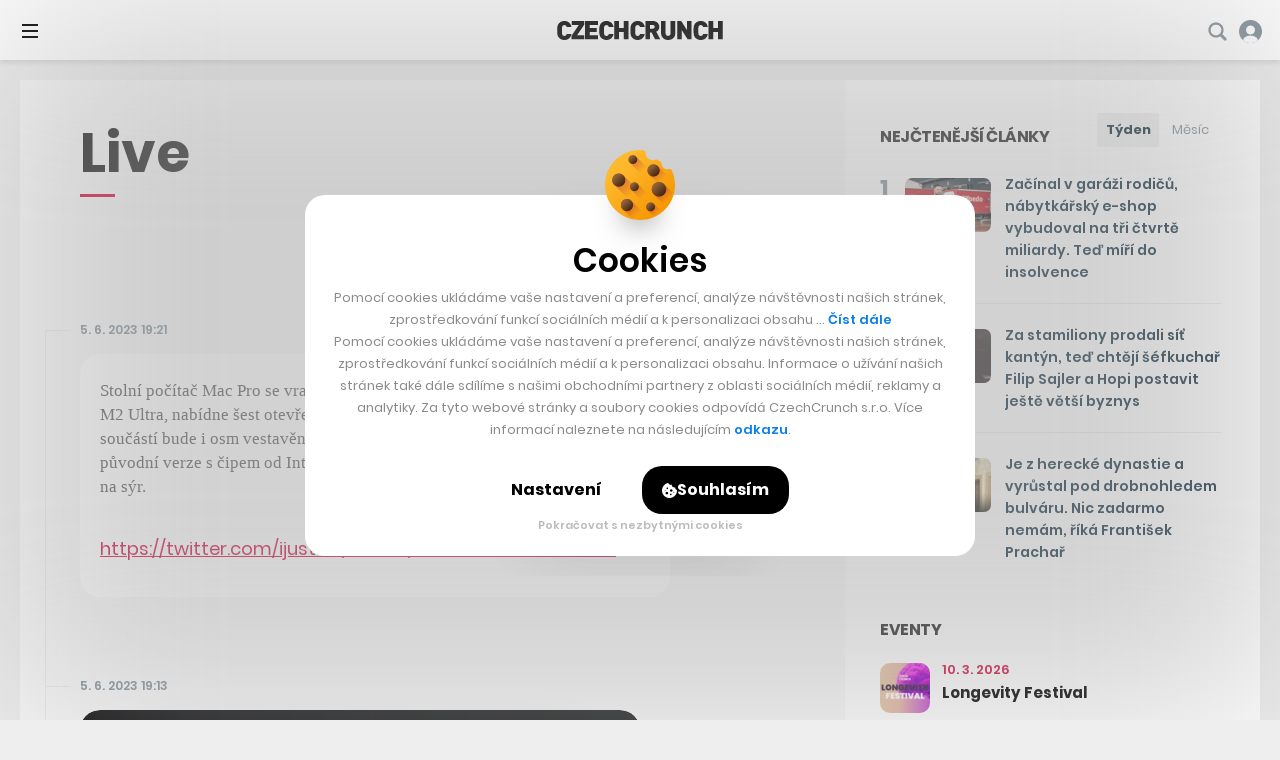

--- FILE ---
content_type: text/html; charset=UTF-8
request_url: https://cc.cz/live/mac-pro-dostane-m2-ultra/
body_size: 32100
content:

<!DOCTYPE html>
<html lang="cs" class="no-js">
	<head>
		<meta charset="utf-8" />
		<!--[if IE]><meta http-equiv="X-UA-Compatible" content="IE=edge,chrome=1"><![endif]-->
		<meta name="viewport" content="width=device-width, initial-scale=1.0, minimum-scale=1.0, maximum-scale=1.0, user-scalable=0">
		<meta name="color-scheme" content="only light">

		<link rel="apple-touch-icon" sizes="180x180" href="https://cc.cz/wp-content/themes/czechcrunch2018/static/img/favicons/apple-touch-icon.png?v=1.2">
		<link rel="icon" type="image/png" sizes="32x32" href="https://cc.cz/wp-content/themes/czechcrunch2018/static/img/favicons/favicon-32x32.png?v=1.2">
		<link rel="icon" type="image/png" sizes="16x16" href="https://cc.cz/wp-content/themes/czechcrunch2018/static/img/favicons/favicon-16x16.png?v=1.2">
		<link rel="manifest" href="https://cc.cz/site.webmanifest?v=1.2.1">
		<link rel="mask-icon" href="https://cc.cz/wp-content/themes/czechcrunch2018/static/img/favicons/safari-pinned-tab.svg?v=1.2" color="#000000">
		<meta name="msapplication-TileColor" content="#ffffff">
		<meta name="theme-color" content="#ffffff">

		<meta property="fb:app_id" content="824332817664128" />
		<meta name="facebook-domain-verification" content="blxefkvsjwsoysc7uwx53yb88rmgkc" />

		
		<meta name='robots' content='index, follow, max-image-preview:large, max-snippet:-1, max-video-preview:-1' />
<link rel="prefetch" href="https://cc.cz/wp-json/skwp/v1/next-post/?post_id=305638" />
	<!-- This site is optimized with the Yoast SEO Premium plugin v23.8 (Yoast SEO v23.8) - https://yoast.com/wordpress/plugins/seo/ -->
	<title>Mac Pro dostane M2 Ultra - CzechCrunch</title>
<link data-rocket-preload as="style" href="https://fonts.googleapis.com/css2?family=Inter:wght@400;500;700;900&#038;family=Poppins:ital,wght@0,400;0,500;0,600;0,700;0,800;1,400&#038;display=swap" rel="preload">
<link href="https://fonts.googleapis.com/css2?family=Inter:wght@400;500;700;900&#038;family=Poppins:ital,wght@0,400;0,500;0,600;0,700;0,800;1,400&#038;display=swap" media="print" onload="this.media=&#039;all&#039;" rel="stylesheet">
<noscript><link rel="stylesheet" href="https://fonts.googleapis.com/css2?family=Inter:wght@400;500;700;900&#038;family=Poppins:ital,wght@0,400;0,500;0,600;0,700;0,800;1,400&#038;display=swap"></noscript>
	<link rel="canonical" href="https://cc.cz/live/mac-pro-dostane-m2-ultra/" />
	<meta property="og:locale" content="cs_CZ" />
	<meta property="og:type" content="article" />
	<meta property="og:title" content="Mac Pro dostane M2 Ultra" />
	<meta property="og:url" content="https://cc.cz/live/mac-pro-dostane-m2-ultra/" />
	<meta property="og:site_name" content="CzechCrunch" />
	<meta property="article:publisher" content="https://www.facebook.com/czechcrunch" />
	<meta property="article:modified_time" content="2023-06-05T17:22:08+00:00" />
	<meta property="og:image" content="https://cc.cz/wp-content/uploads/2025/08/cc-update-2025.jpg" />
	<meta property="og:image:width" content="1640" />
	<meta property="og:image:height" content="624" />
	<meta property="og:image:type" content="image/jpeg" />
	<meta name="twitter:card" content="summary_large_image" />
	<meta name="twitter:site" content="@czechcrunch" />
	<!-- / Yoast SEO Premium plugin. -->


<link rel='dns-prefetch' href='//cdn.addevent.com' />
<link rel='dns-prefetch' href='//cdn.jsdelivr.net' />
<link href='https://fonts.gstatic.com' crossorigin rel='preconnect' />
<!-- cc.cz is managing ads with Advanced Ads --><!--noptimize--><script id="czech-ready">
			window.advanced_ads_ready=function(e,a){a=a||"complete";var d=function(e){return"interactive"===a?"loading"!==e:"complete"===e};d(document.readyState)?e():document.addEventListener("readystatechange",(function(a){d(a.target.readyState)&&e()}),{once:"interactive"===a})},window.advanced_ads_ready_queue=window.advanced_ads_ready_queue||[];		</script>
		<!--/noptimize--><style id='wp-img-auto-sizes-contain-inline-css' type='text/css'>
img:is([sizes=auto i],[sizes^="auto," i]){contain-intrinsic-size:3000px 1500px}
/*# sourceURL=wp-img-auto-sizes-contain-inline-css */
</style>
<style id='classic-theme-styles-inline-css' type='text/css'>
/*! This file is auto-generated */
.wp-block-button__link{color:#fff;background-color:#32373c;border-radius:9999px;box-shadow:none;text-decoration:none;padding:calc(.667em + 2px) calc(1.333em + 2px);font-size:1.125em}.wp-block-file__button{background:#32373c;color:#fff;text-decoration:none}
/*# sourceURL=/wp-includes/css/classic-themes.min.css */
</style>
<link data-minify="1" rel='stylesheet' id='sk-style-css' href='https://cc.cz/wp-content/cache/min/1/wp-content/themes/czechcrunch2018/static/css/style.css?ver=1768583283' type='text/css' media='screen' />
<link rel='stylesheet' id='sk-print-css' href='https://cc.cz/wp-content/themes/czechcrunch2018/static/css/print.css?ver=7.5.4' type='text/css' media='print' />
<link data-minify="1" rel='stylesheet' id='sk-live-feed-css' href='https://cc.cz/wp-content/cache/min/1/wp-content/themes/czechcrunch2018/static/css/style-live-feed.css?ver=1768583283' type='text/css' media='screen' />
<link data-minify="1" rel='stylesheet' id='sk-custom-style-css' href='https://cc.cz/wp-content/cache/min/1/wp-content/themes/czechcrunch2018/inc/css/custom-style.css?ver=1768583283' type='text/css' media='screen' />
<script type="text/javascript" src="https://cc.cz/wp-includes/js/jquery/jquery.min.js?ver=3.7.1" id="jquery-core-js"></script>
<script type="text/javascript" id="advanced-ads-advanced-js-js-extra">
/* <![CDATA[ */
var advads_options = {"blog_id":"1","privacy":{"enabled":false,"state":"not_needed"}};
//# sourceURL=advanced-ads-advanced-js-js-extra
/* ]]> */
</script>
<script type="text/javascript" src="https://cc.cz/wp-content/plugins/advanced-ads/public/assets/js/advanced.min.js?ver=1.56.4" id="advanced-ads-advanced-js-js"></script>
<script type="text/javascript" id="advanced_ads_pro/visitor_conditions-js-extra">
/* <![CDATA[ */
var advanced_ads_pro_visitor_conditions = {"referrer_cookie_name":"advanced_ads_pro_visitor_referrer","referrer_exdays":"365","page_impr_cookie_name":"advanced_ads_page_impressions","page_impr_exdays":"3650"};
//# sourceURL=advanced_ads_pro%2Fvisitor_conditions-js-extra
/* ]]> */
</script>
<script type="text/javascript" src="https://cc.cz/wp-content/plugins/advanced-ads-pro/modules/advanced-visitor-conditions/inc/conditions.min.js?ver=2.28.3" id="advanced_ads_pro/visitor_conditions-js"></script>
<script type="text/javascript" src="https://cc.cz/wp-content/themes/czechcrunch2018/static/js/modernizr.min.js?ver=7.5.4" id="modernizr-js"></script>
<script type="text/javascript" id="modernizr-js-after">
/* <![CDATA[ */
!function(){var e=document.documentElement.className;e=e.replace("no-js","js"),window.name.indexOf("fontsLoaded=true")>-1&&(e+=" fonts-loaded"),document.documentElement.className=e}();
//# sourceURL=modernizr-js-after
/* ]]> */
</script>
<script data-minify="1" type="text/javascript" src="https://cc.cz/wp-content/cache/min/1/gh/alpine-collective/alpine-magic-helpers@1.1.x/dist/index.min.js?ver=1768583284" id="alpinejs-helpers-js"></script>
<script data-minify="1" type="text/javascript" src="https://cc.cz/wp-content/cache/min/1/gh/alpinejs/alpine@v2.8.0/dist/alpine.min.js?ver=1768583284" id="alpinejs-js"></script>
<script type="text/javascript">
		var advadsCfpQueue = [];
		var advadsCfpAd = function( adID ){
			if ( 'undefined' == typeof advadsProCfp ) { advadsCfpQueue.push( adID ) } else { advadsProCfp.addElement( adID ) }
		};
		</script>
		<script  async src="https://pagead2.googlesyndication.com/pagead/js/adsbygoogle.js?client=ca-pub-5391888832377923" crossorigin="anonymous"></script><!--noptimize--><script type="application/ld+json">[{"@context":"http:\/\/schema.org","@type":"WebSite","name":"CzechCrunch","description":"V\u00e1\u0161 hlavn\u00ed zdroj inspirace","url":"https:\/\/cc.cz","potentialAction":{"@type":"SearchAction","target":"https:\/\/cc.cz\/?s={s}","query-input":"required name=s"}}]</script><!--/noptimize-->
		<link type="application/rss+xml" rel="alternate" title="CzechCrunch Podcast" href="https://feeds.buzzsprout.com/1104554.rss" />
		<link type="application/rss+xml" rel="alternate" title="CzechCrunch RSS Feed" href="https://cc.cz/feed/" />

		
		<script>
			window.dataLayer = window.dataLayer || [];
			function gtag() {dataLayer.push(arguments);}
			gtag('consent', 'default', {
				'ad_storage': 'denied',
				'ad_user_data': 'denied',
				'ad_personalization': 'denied',
				'analytics_storage': 'denied',
				'functionality_storage': 'denied',
				'personalization_storage': 'denied',
				'security_storage': 'granted', // Security cookies can remain granted
				'wait_for_update': 500 // Wait for user interaction
			});
		</script>

		<!-- Google Tag Manager -->
		<script>(function(w,d,s,l,i){w[l]=w[l]||[];w[l].push({'gtm.start':
		new Date().getTime(),event:'gtm.js'});var f=d.getElementsByTagName(s)[0],
		j=d.createElement(s),dl=l!='dataLayer'?'&l='+l:'';j.async=true;j.src=
		'https://www.googletagmanager.com/gtm.js?id='+i+dl;f.parentNode.insertBefore(j,f);
		})(window,document,'script','dataLayer','GTM-MSSG4F4');</script>
		<!-- End Google Tag Manager -->

		
	<script type="text/javascript">
		(function() {
			/** CONFIGURATION START **/
			var _sf_async_config = window._sf_async_config = (window._sf_async_config || {});
			_sf_async_config.uid = 67018;
			_sf_async_config.domain = 'cc.cz';
			_sf_async_config.flickerControl = false;
			_sf_async_config.useCanonical = true;
			_sf_async_config.useCanonicalDomain = true;
						_sf_async_config.title = 'Mac Pro dostane M2 Ultra';
						_sf_async_config.sections = '';
			_sf_async_config.authors = 'Filip Houska';
			var _cbq = window._cbq = (window._cbq || []);
			_cbq.push(['_acct', 'anon']);
			/** CONFIGURATION END **/
			function loadChartbeat() {
				var e = document.createElement('script');
				var n = document.getElementsByTagName('script')[0];
				e.type = 'text/javascript';
				e.async = true;
				e.src = '//static.chartbeat.com/js/chartbeat.js';
				n.parentNode.insertBefore(e, n);
			}
			loadChartbeat();
		})();
	</script>
	<script async src="//static.chartbeat.com/js/chartbeat_mab.js"></script>


		<script type="text/javascript">
		!function(){"use strict";function e(e){var t=!(arguments.length>1&&void 0!==arguments[1])||arguments[1],c=document.createElement("script");c.src=e,t?c.type="module":(c.async=!0,c.type="text/javascript",c.setAttribute("nomodule",""));var n=document.getElementsByTagName("script")[0];n.parentNode.insertBefore(c,n)}!function(t,c){!function(t,c,n){var a,o,r;n.accountId=c,null!==(a=t.marfeel)&&void 0!==a||(t.marfeel={}),null!==(o=(r=t.marfeel).cmd)&&void 0!==o||(r.cmd=[]),t.marfeel.config=n;var i="https://sdk.mrf.io/statics";e("".concat(i,"/marfeel-sdk.js?id=").concat(c),!0),e("".concat(i,"/marfeel-sdk.es5.js?id=").concat(c),!1)}(t,c,arguments.length>2&&void 0!==arguments[2]?arguments[2]:{})}(window,7956,{} /* Config */)}();
		</script>

		<script async src="https://pagead2.googlesyndication.com/pagead/js/adsbygoogle.js?client=ca-pub-5391888832377923" crossorigin="anonymous"></script>
	<style id='global-styles-inline-css' type='text/css'>
:root{--wp--preset--aspect-ratio--square: 1;--wp--preset--aspect-ratio--4-3: 4/3;--wp--preset--aspect-ratio--3-4: 3/4;--wp--preset--aspect-ratio--3-2: 3/2;--wp--preset--aspect-ratio--2-3: 2/3;--wp--preset--aspect-ratio--16-9: 16/9;--wp--preset--aspect-ratio--9-16: 9/16;--wp--preset--color--black: #000000;--wp--preset--color--cyan-bluish-gray: #abb8c3;--wp--preset--color--white: #ffffff;--wp--preset--color--pale-pink: #f78da7;--wp--preset--color--vivid-red: #cf2e2e;--wp--preset--color--luminous-vivid-orange: #ff6900;--wp--preset--color--luminous-vivid-amber: #fcb900;--wp--preset--color--light-green-cyan: #7bdcb5;--wp--preset--color--vivid-green-cyan: #00d084;--wp--preset--color--pale-cyan-blue: #8ed1fc;--wp--preset--color--vivid-cyan-blue: #0693e3;--wp--preset--color--vivid-purple: #9b51e0;--wp--preset--gradient--vivid-cyan-blue-to-vivid-purple: linear-gradient(135deg,rgb(6,147,227) 0%,rgb(155,81,224) 100%);--wp--preset--gradient--light-green-cyan-to-vivid-green-cyan: linear-gradient(135deg,rgb(122,220,180) 0%,rgb(0,208,130) 100%);--wp--preset--gradient--luminous-vivid-amber-to-luminous-vivid-orange: linear-gradient(135deg,rgb(252,185,0) 0%,rgb(255,105,0) 100%);--wp--preset--gradient--luminous-vivid-orange-to-vivid-red: linear-gradient(135deg,rgb(255,105,0) 0%,rgb(207,46,46) 100%);--wp--preset--gradient--very-light-gray-to-cyan-bluish-gray: linear-gradient(135deg,rgb(238,238,238) 0%,rgb(169,184,195) 100%);--wp--preset--gradient--cool-to-warm-spectrum: linear-gradient(135deg,rgb(74,234,220) 0%,rgb(151,120,209) 20%,rgb(207,42,186) 40%,rgb(238,44,130) 60%,rgb(251,105,98) 80%,rgb(254,248,76) 100%);--wp--preset--gradient--blush-light-purple: linear-gradient(135deg,rgb(255,206,236) 0%,rgb(152,150,240) 100%);--wp--preset--gradient--blush-bordeaux: linear-gradient(135deg,rgb(254,205,165) 0%,rgb(254,45,45) 50%,rgb(107,0,62) 100%);--wp--preset--gradient--luminous-dusk: linear-gradient(135deg,rgb(255,203,112) 0%,rgb(199,81,192) 50%,rgb(65,88,208) 100%);--wp--preset--gradient--pale-ocean: linear-gradient(135deg,rgb(255,245,203) 0%,rgb(182,227,212) 50%,rgb(51,167,181) 100%);--wp--preset--gradient--electric-grass: linear-gradient(135deg,rgb(202,248,128) 0%,rgb(113,206,126) 100%);--wp--preset--gradient--midnight: linear-gradient(135deg,rgb(2,3,129) 0%,rgb(40,116,252) 100%);--wp--preset--font-size--small: 13px;--wp--preset--font-size--medium: 20px;--wp--preset--font-size--large: 36px;--wp--preset--font-size--x-large: 42px;--wp--preset--spacing--20: 0.44rem;--wp--preset--spacing--30: 0.67rem;--wp--preset--spacing--40: 1rem;--wp--preset--spacing--50: 1.5rem;--wp--preset--spacing--60: 2.25rem;--wp--preset--spacing--70: 3.38rem;--wp--preset--spacing--80: 5.06rem;--wp--preset--shadow--natural: 6px 6px 9px rgba(0, 0, 0, 0.2);--wp--preset--shadow--deep: 12px 12px 50px rgba(0, 0, 0, 0.4);--wp--preset--shadow--sharp: 6px 6px 0px rgba(0, 0, 0, 0.2);--wp--preset--shadow--outlined: 6px 6px 0px -3px rgb(255, 255, 255), 6px 6px rgb(0, 0, 0);--wp--preset--shadow--crisp: 6px 6px 0px rgb(0, 0, 0);}:where(.is-layout-flex){gap: 0.5em;}:where(.is-layout-grid){gap: 0.5em;}body .is-layout-flex{display: flex;}.is-layout-flex{flex-wrap: wrap;align-items: center;}.is-layout-flex > :is(*, div){margin: 0;}body .is-layout-grid{display: grid;}.is-layout-grid > :is(*, div){margin: 0;}:where(.wp-block-columns.is-layout-flex){gap: 2em;}:where(.wp-block-columns.is-layout-grid){gap: 2em;}:where(.wp-block-post-template.is-layout-flex){gap: 1.25em;}:where(.wp-block-post-template.is-layout-grid){gap: 1.25em;}.has-black-color{color: var(--wp--preset--color--black) !important;}.has-cyan-bluish-gray-color{color: var(--wp--preset--color--cyan-bluish-gray) !important;}.has-white-color{color: var(--wp--preset--color--white) !important;}.has-pale-pink-color{color: var(--wp--preset--color--pale-pink) !important;}.has-vivid-red-color{color: var(--wp--preset--color--vivid-red) !important;}.has-luminous-vivid-orange-color{color: var(--wp--preset--color--luminous-vivid-orange) !important;}.has-luminous-vivid-amber-color{color: var(--wp--preset--color--luminous-vivid-amber) !important;}.has-light-green-cyan-color{color: var(--wp--preset--color--light-green-cyan) !important;}.has-vivid-green-cyan-color{color: var(--wp--preset--color--vivid-green-cyan) !important;}.has-pale-cyan-blue-color{color: var(--wp--preset--color--pale-cyan-blue) !important;}.has-vivid-cyan-blue-color{color: var(--wp--preset--color--vivid-cyan-blue) !important;}.has-vivid-purple-color{color: var(--wp--preset--color--vivid-purple) !important;}.has-black-background-color{background-color: var(--wp--preset--color--black) !important;}.has-cyan-bluish-gray-background-color{background-color: var(--wp--preset--color--cyan-bluish-gray) !important;}.has-white-background-color{background-color: var(--wp--preset--color--white) !important;}.has-pale-pink-background-color{background-color: var(--wp--preset--color--pale-pink) !important;}.has-vivid-red-background-color{background-color: var(--wp--preset--color--vivid-red) !important;}.has-luminous-vivid-orange-background-color{background-color: var(--wp--preset--color--luminous-vivid-orange) !important;}.has-luminous-vivid-amber-background-color{background-color: var(--wp--preset--color--luminous-vivid-amber) !important;}.has-light-green-cyan-background-color{background-color: var(--wp--preset--color--light-green-cyan) !important;}.has-vivid-green-cyan-background-color{background-color: var(--wp--preset--color--vivid-green-cyan) !important;}.has-pale-cyan-blue-background-color{background-color: var(--wp--preset--color--pale-cyan-blue) !important;}.has-vivid-cyan-blue-background-color{background-color: var(--wp--preset--color--vivid-cyan-blue) !important;}.has-vivid-purple-background-color{background-color: var(--wp--preset--color--vivid-purple) !important;}.has-black-border-color{border-color: var(--wp--preset--color--black) !important;}.has-cyan-bluish-gray-border-color{border-color: var(--wp--preset--color--cyan-bluish-gray) !important;}.has-white-border-color{border-color: var(--wp--preset--color--white) !important;}.has-pale-pink-border-color{border-color: var(--wp--preset--color--pale-pink) !important;}.has-vivid-red-border-color{border-color: var(--wp--preset--color--vivid-red) !important;}.has-luminous-vivid-orange-border-color{border-color: var(--wp--preset--color--luminous-vivid-orange) !important;}.has-luminous-vivid-amber-border-color{border-color: var(--wp--preset--color--luminous-vivid-amber) !important;}.has-light-green-cyan-border-color{border-color: var(--wp--preset--color--light-green-cyan) !important;}.has-vivid-green-cyan-border-color{border-color: var(--wp--preset--color--vivid-green-cyan) !important;}.has-pale-cyan-blue-border-color{border-color: var(--wp--preset--color--pale-cyan-blue) !important;}.has-vivid-cyan-blue-border-color{border-color: var(--wp--preset--color--vivid-cyan-blue) !important;}.has-vivid-purple-border-color{border-color: var(--wp--preset--color--vivid-purple) !important;}.has-vivid-cyan-blue-to-vivid-purple-gradient-background{background: var(--wp--preset--gradient--vivid-cyan-blue-to-vivid-purple) !important;}.has-light-green-cyan-to-vivid-green-cyan-gradient-background{background: var(--wp--preset--gradient--light-green-cyan-to-vivid-green-cyan) !important;}.has-luminous-vivid-amber-to-luminous-vivid-orange-gradient-background{background: var(--wp--preset--gradient--luminous-vivid-amber-to-luminous-vivid-orange) !important;}.has-luminous-vivid-orange-to-vivid-red-gradient-background{background: var(--wp--preset--gradient--luminous-vivid-orange-to-vivid-red) !important;}.has-very-light-gray-to-cyan-bluish-gray-gradient-background{background: var(--wp--preset--gradient--very-light-gray-to-cyan-bluish-gray) !important;}.has-cool-to-warm-spectrum-gradient-background{background: var(--wp--preset--gradient--cool-to-warm-spectrum) !important;}.has-blush-light-purple-gradient-background{background: var(--wp--preset--gradient--blush-light-purple) !important;}.has-blush-bordeaux-gradient-background{background: var(--wp--preset--gradient--blush-bordeaux) !important;}.has-luminous-dusk-gradient-background{background: var(--wp--preset--gradient--luminous-dusk) !important;}.has-pale-ocean-gradient-background{background: var(--wp--preset--gradient--pale-ocean) !important;}.has-electric-grass-gradient-background{background: var(--wp--preset--gradient--electric-grass) !important;}.has-midnight-gradient-background{background: var(--wp--preset--gradient--midnight) !important;}.has-small-font-size{font-size: var(--wp--preset--font-size--small) !important;}.has-medium-font-size{font-size: var(--wp--preset--font-size--medium) !important;}.has-large-font-size{font-size: var(--wp--preset--font-size--large) !important;}.has-x-large-font-size{font-size: var(--wp--preset--font-size--x-large) !important;}
/*# sourceURL=global-styles-inline-css */
</style>
<meta name="generator" content="WP Rocket 3.20.0.3" data-wpr-features="wpr_minify_js wpr_minify_css wpr_desktop" /></head>
	<body class="wp-singular sk_live_feed-template-default single single-sk_live_feed postid-305638 wp-theme-czechcrunch2018 cc-body page-subpage single--standard page-live aa-prefix-czech-">

		<!-- Google Tag Manager (noscript) -->
		<noscript><iframe src="https://www.googletagmanager.com/ns.html?id=GTM-MSSG4F4" height="0" width="0" style="display:none;visibility:hidden"></iframe></noscript>
		<!-- End Google Tag Manager (noscript) -->

		<script type="text/javascript">
			<!--//--><![CDATA[//><!--
			var pp_gemius_identifier = '.AtKVri782xkRZNKMzDxOMew71wkhGehP3op6ggdIqP.H7';
			var gemius_consent = true;
			// lines below shouldn't be edited
			function gemius_pending(i) { window[i] = window[i] || function() {var x = window[i+'_pdata'] = window[i+'_pdata'] || []; x[x.length]=arguments;};};
			gemius_pending('gemius_hit'); gemius_pending('gemius_event'); gemius_pending('gemius_init'); gemius_pending('pp_gemius_hit'); gemius_pending('pp_gemius_event'); gemius_pending('pp_gemius_init');
			(function(d,t) {try {var gt=d.createElement(t),s=d.getElementsByTagName(t)[0],l='http'+((location.protocol=='https:')?'s':''); gt.setAttribute('async','async');
			gt.setAttribute('defer','defer'); gt.src=l+'://spir.hit.gemius.pl/xgemius.js'; s.parentNode.insertBefore(gt,s);} catch (e) {}})(document,'script');
			//--><!]]>
		</script>

		
		<div class="wrapper cc-wrapper">

			
<p class="m-accessibility">
	<a title="Přejít k obsahu (Klávesová zkratka: Alt + 2)" accesskey="2" href="#main">Přejít k obsahu</a>
	<span class="hide">|</span>
	<a href="#menu-main">Přejít k hlavnímu menu</a>
	<span class="hide">|</span>
	<a href="#form-search">Přejít k vyhledávání</a>
</p>


<script data-minify="1" src="https://cc.cz/wp-content/cache/min/1/widgets.js?ver=1768583284" charset="utf-8" async></script>
<script src="https://www.youtube.com/player_api" async></script>

<header role="banner" class="header">

	
	<div class="header__wrap">
		<div class="header__top">

			
<div class="header__pages">
	<nav role="navigation" class="m-pages">

		<ul id="menu-horni-menu-stranky" class="m-pages__list"><li class="m-pages__item "><a href="https://cc.cz/eventy/" class="m-pages__link">Eventy</a></li>
<li class="m-pages__item "><a href="https://cc.cz/podcasty/" class="m-pages__link">Podcasty</a></li>
<li class="m-pages__item "><a href="https://cc.cz/newslettery/" class="m-pages__link">Newslettery</a></li>
<li class="m-pages__item "><a href="https://cc.cz/specialy/" class="m-pages__link">Speciály</a></li>
<li class="m-pages__item "><a href="https://cc.cz/workplus/" class="m-pages__link">Work+</a></li>
<li class="m-pages__item "><a href="https://cc.cz/inzerce/" class="m-pages__link">Inzerce</a></li>
<li class="m-pages__item "><a href="https://cc.cz/o-nas/" class="m-pages__link">O nás</a></li>
</ul>
	</nav>
</div>

<div class="header__controls">
	<nav role="navigation" class="m-controls">
		<ul class="m-controls__list">
			<li class="m-controls__item m-controls__item--search">
				<a x-data href="javascript:;" @click.prevent="$dispatch('show-search')" class="m-controls__link">
					<span class="u-hide">Vyhledávání</span>
					<span class="icon-svg icon-svg--search">
						<svg width="21" height="21" viewBox="0 0 21 21" class="icon-svg__svg icon-svg--search__svg" xmlns:xlink="http://www.w3.org/1999/xlink">
							<path d="M20.1306 17.7444L15.8468 13.4607C16.7319 12.1267 17.25 10.5295 17.25 8.8125C17.25 4.16006 13.4649 0.375 8.8125 0.375C4.16006 0.375 0.375 4.16006 0.375 8.8125C0.375 13.4649 4.16006 17.25 8.8125 17.25C10.5295 17.25 12.1267 16.7319 13.4607 15.8468L17.7444 20.1306C18.4026 20.7895 19.4724 20.7895 20.1306 20.1306C20.7895 19.4716 20.7895 18.4034 20.1306 17.7444ZM2.90625 8.8125C2.90625 5.55562 5.55562 2.90625 8.8125 2.90625C12.0694 2.90625 14.7187 5.55562 14.7187 8.8125C14.7187 12.0694 12.0694 14.7187 8.8125 14.7187C5.55562 14.7187 2.90625 12.0694 2.90625 8.8125Z" />
						</svg>
					</span>
				</a>
			</li>

			
			<li id="login_item" class="m-controls__item m-controls__item--profile">
				<a href="https://cc.cz/prihlasit?redirect=https%3A%2F%2Fcc.cz%2Flive%2Fmac-pro-dostane-m2-ultra%2F" class="m-controls__link">
										<span class="icon-svg icon-svg--profile-default">
						<svg width="28px" height="28px" viewBox="0 0 28 28" class="icon-svg__svg icon-svg--profile-default__svg" xmlns:xlink="http://www.w3.org/1999/xlink">
							<g stroke="none" stroke-width="1" fill="none" fill-rule="evenodd">
								<g transform="translate(-1658.000000, -22.000000)" fill-rule="nonzero">
									<g transform="translate(-1.000000, -1.000000)">
										<g transform="translate(1.000000, 0.000000)">
											<g transform="translate(1658.000000, 23.000000)">
												<circle fill="#FFFFFF" cx="14.5" cy="11.5" r="6.5"></circle>
												<path d="M14,0 C6.26773913,0 0,6.26773913 0,14 C0,21.7322609 6.26773913,28 14,28 C21.7322609,28 28,21.7322609 28,14 C28,6.26773913 21.7322609,0 14,0 Z M14,17.6521739 C10.9741739,17.6521739 8.52173913,15.1997391 8.52173913,12.173913 C8.52173913,9.14808696 10.9741739,6.69565217 14,6.69565217 C17.0258261,6.69565217 19.4782609,9.14808696 19.4782609,12.173913 C19.4782609,15.1997391 17.0258261,17.6521739 14,17.6521739 Z" fill="#84929B"></path>
												<path d="M14,28 C17.4384723,28 20.6811542,26.8779006 23.0992619,24.6549006 C22.1720402,20.7386149 18.3987447,19 14,19 C9.60125526,19 5.82307937,20.7386149 4.89585763,24.6549006 C7.3139654,26.8779006 10.5615277,28 14,28 Z" fill="#FFFFFF"></path>
											</g>
										</g>
									</g>
								</g>
							</g>
						</svg>
					</span>
					<span class="m-controls__account">Přihlášení</span>
				</a>
			</li>

			
		</ul>
	</nav>
</div>

		</div>
		<div class="header__bottom">

			<div class="header__brand"><p class="header__logo"><a href="https://cc.cz"><img src="https://cc.cz/wp-content/themes/czechcrunch2018/static/img/logo-czechcrunch.svg" alt="CzechCrunch" width="340" height="39" class="logo" /></a></p></div>
<div class="header__pages">
	<nav role="navigation" class="m-main">

		<ul id="menu-hlavni-menu-nove" class="m-main__list"><li id="nav-menu-item-366220" class="m-main__item menu-item-has-children"><a href="https://cc.cz/byznys/" class="m-main__link">Byznys</a>
<ul class="sub-menu">
	<li id="nav-menu-item-487050" class="m-main__item "><a href="https://cc.cz/investice/" class="m-main__link">Investice</a></li>
	<li id="nav-menu-item-487049" class="m-main__item "><a href="https://cc.cz/e-commerce/" class="m-main__link">E-commerce</a></li>
	<li id="nav-menu-item-487048" class="m-main__item "><a href="https://cc.cz/bydleni-a-reality/" class="m-main__link">Bydlení a reality</a></li>
	<li id="nav-menu-item-487051" class="m-main__item "><a href="https://cc.cz/krypto/" class="m-main__link">Krypto</a></li>
</ul>
</li>
<li id="nav-menu-item-366221" class="m-main__item menu-item-has-children"><a href="https://cc.cz/spolecnost/" class="m-main__link">Společnost</a>
<ul class="sub-menu">
	<li id="nav-menu-item-487053" class="m-main__item "><a href="https://cc.cz/udrzitelnost/" class="m-main__link">Udržitelnost</a></li>
	<li id="nav-menu-item-487054" class="m-main__item "><a href="https://cc.cz/vzdelavani/" class="m-main__link">Vzdělávání</a></li>
	<li id="nav-menu-item-487052" class="m-main__item "><a href="https://cc.cz/sport/" class="m-main__link">Sport</a></li>
	<li id="nav-menu-item-487055" class="m-main__item "><a href="https://cc.cz/zdravi/" class="m-main__link">Zdraví</a></li>
</ul>
</li>
<li id="nav-menu-item-366218" class="m-main__item item-life menu-item-has-children"><a href="https://cc.cz/life/" class="m-main__link">Life</a>
<ul class="sub-menu">
	<li id="nav-menu-item-487056" class="m-main__item "><a href="https://cc.cz/architektura/" class="m-main__link">Architektura</a></li>
	<li id="nav-menu-item-487057" class="m-main__item "><a href="https://cc.cz/cestovani/" class="m-main__link">Cestování</a></li>
	<li id="nav-menu-item-487058" class="m-main__item "><a href="https://cc.cz/entertainment/" class="m-main__link">Entertainment</a></li>
	<li id="nav-menu-item-487061" class="m-main__item "><a href="https://cc.cz/umeni/" class="m-main__link">Umění</a></li>
	<li id="nav-menu-item-487059" class="m-main__item "><a href="https://cc.cz/deli/" class="m-main__link">Deli</a></li>
	<li id="nav-menu-item-487060" class="m-main__item "><a href="https://cc.cz/hry/" class="m-main__link">Hry</a></li>
</ul>
</li>
<li id="nav-menu-item-366222" class="m-main__item "><a href="https://cc.cz/startupy/" class="m-main__link">Startupy</a></li>
<li id="nav-menu-item-366223" class="m-main__item menu-item-has-children"><a href="https://cc.cz/tech/" class="m-main__link">Tech</a>
<ul class="sub-menu">
	<li id="nav-menu-item-487063" class="m-main__item "><a href="https://cc.cz/umela-inteligence/" class="m-main__link">Umělá inteligence</a></li>
	<li id="nav-menu-item-487064" class="m-main__item "><a href="https://cc.cz/veda-vesmir/" class="m-main__link">Věda a vesmír</a></li>
	<li id="nav-menu-item-487062" class="m-main__item "><a href="https://cc.cz/auta/" class="m-main__link">Auta</a></li>
</ul>
</li>
<li id="nav-menu-item-505260" class="m-main__item moneymaker menu-item-has-children"><a target="_blank" href="https://cc.cz/moneymaker/" class="m-main__link">Money Maker</a>
<ul class="sub-menu">
	<li id="nav-menu-item-505269" class="m-main__item "><a target="_blank" href="https://cc.cz/moneymaker/" class="m-main__link">Konference</a></li>
	<li id="nav-menu-item-505270" class="m-main__item "><a href="https://cc.cz/podcasty/money-maker/" class="m-main__link">Podcast</a></li>
	<li id="nav-menu-item-505271" class="m-main__item "><a href="https://cc.cz/newslettery/recap/" class="m-main__link">Newsletter</a></li>
</ul>
</li>
<li id="nav-menu-item-366219" class="m-main__item "><a href="https://cc.cz/live/" class="m-main__link">Nejnovější</a></li>
</ul>
	</nav>
</div>

<!-- MOBILE CONTROLS -->
<a href="#" class="menu-toggle js-toggle-menu">
	<span>
		<i></i>
		<i></i>
		<i></i>
		<i></i>
	</span>
</a>
<a x-data href="javascript:;" @click.prevent="$dispatch('show-search')" class="search-toggle">
	<span class="icon-svg icon-svg--search">
		<svg class="icon-svg__svg icon-svg--search__svg" width="21" height="21" viewBox="0 0 21 21" xmlns="http://www.w3.org/2000/svg"><path d="M20.1306 17.7444L15.8468 13.4607C16.7319 12.1267 17.25 10.5295 17.25 8.8125C17.25 4.16006 13.4649 0.375 8.8125 0.375C4.16006 0.375 0.375 4.16006 0.375 8.8125C0.375 13.4649 4.16006 17.25 8.8125 17.25C10.5295 17.25 12.1267 16.7319 13.4607 15.8468L17.7444 20.1306C18.4026 20.7895 19.4724 20.7895 20.1306 20.1306C20.7895 19.4716 20.7895 18.4034 20.1306 17.7444ZM2.90625 8.8125C2.90625 5.55562 5.55562 2.90625 8.8125 2.90625C12.0694 2.90625 14.7187 5.55562 14.7187 8.8125C14.7187 12.0694 12.0694 14.7187 8.8125 14.7187C5.55562 14.7187 2.90625 12.0694 2.90625 8.8125Z" /></svg>
	</span>
	<span class="icon-svg icon-svg--close">
		<svg class="icon-svg__svg icon-svg--close__svg" xmlns:xlink="http://www.w3.org/1999/xlink" viewBox="0 0 23 23" style="enable-background:new 0 0 23 23;" xml:space="preserve"><path d="M14.549,11.5l8.24-8.24c0.281-0.281,0.281-0.735,0-1.016l-2.033-2.033C20.616,0.071,20.432,0,20.248,0 c-0.184,0-0.368,0.07-0.508,0.211l-8.24,8.24l-8.24-8.24c-0.281-0.281-0.735-0.281-1.016,0L0.211,2.243C0.071,2.384,0,2.568,0,2.752 C0,2.936,0.071,3.12,0.211,3.26l8.24,8.24l-8.24,8.24c-0.281,0.281-0.281,0.735,0,1.016l2.033,2.033C2.384,22.929,2.568,23,2.752,23 c0.184,0,0.368-0.07,0.508-0.211l8.24-8.24l8.24,8.24c0.281,0.281,0.735,0.281,1.016,0l2.033-2.033 c0.14-0.14,0.211-0.324,0.211-0.508c0-0.184-0.07-0.368-0.211-0.508L14.549,11.5z"/></svg>
	</span>
</a>


<a id="mobile-login" href="https://cc.cz/prihlasit?redirect=https%3A%2F%2Fcc.cz%2Flive%2Fmac-pro-dostane-m2-ultra%2F" class="toggle-profile">
	<span class="icon-svg icon-svg--profile-default">
		<svg class="icon-svg__svg icon-svg--profile-default__svg" width="28px" height="28px" viewBox="0 0 28 28" xmlns:xlink="http://www.w3.org/1999/xlink">
			<g stroke="none" stroke-width="1" fill="none" fill-rule="evenodd">
				<g transform="translate(-1658.000000, -22.000000)" fill-rule="nonzero">
					<g transform="translate(-1.000000, -1.000000)">
						<g transform="translate(1.000000, 0.000000)">
							<g transform="translate(1658.000000, 23.000000)">
								<circle fill="#FFFFFF" cx="14.5" cy="11.5" r="6.5"></circle>
								<path d="M14,0 C6.26773913,0 0,6.26773913 0,14 C0,21.7322609 6.26773913,28 14,28 C21.7322609,28 28,21.7322609 28,14 C28,6.26773913 21.7322609,0 14,0 Z M14,17.6521739 C10.9741739,17.6521739 8.52173913,15.1997391 8.52173913,12.173913 C8.52173913,9.14808696 10.9741739,6.69565217 14,6.69565217 C17.0258261,6.69565217 19.4782609,9.14808696 19.4782609,12.173913 C19.4782609,15.1997391 17.0258261,17.6521739 14,17.6521739 Z" fill="#84929B"></path>
								<path d="M14,28 C17.4384723,28 20.6811542,26.8779006 23.0992619,24.6549006 C22.1720402,20.7386149 18.3987447,19 14,19 C9.60125526,19 5.82307937,20.7386149 4.89585763,24.6549006 C7.3139654,26.8779006 10.5615277,28 14,28 Z" fill="#FFFFFF"></path>
							</g>
						</g>
					</g>
				</g>
			</g>
		</svg>
	</span>
</a>


		</div>

	</div>
</header>


<div class="root">

<main role="main" id="main" class="main">
	<div class="b-page-feed">
		<div class="row-main">
			<div class="b-page-feed__wrap">
				<div class="grid grid--feed">
					<div class="grid__cell size--content">

						<div x-data="App.live(2, 305638)" class="b-page-feed__content">
							<div class="b-page-feed__hd">
								<h1 class="b-page-feed__title">Live</h1>
															</div>
							<div class="b-page-feed__bd">

																<p class="b-page-feed__btn">
									<a href="/live/" class="btn btn--primary">
										<span class="btn__text">zobrazit nejnovější</span>
									</a>
								</p>
								
								<div x-ref="articles" class="b-page-feed__items">

									<div class="b-page-feed__item"><p class="b-page-feed__time">5. 6. 2023 19:21</p>
<div class="b-page-feed-item b-page-feed-item--share twitter">
	<p class="b-page-feed-item__type">
		Sdíleno přes aplikaci Twitter	</p>
	<div class="b-page-feed-item__content">
		<div class="b-page-feed-item__perex">Stolní počítač Mac Pro se vrací s novým čipem – bude vybaven procesorem M2 Ultra, nabídne šest otevřených slotů PCIe 4. generace pro rozšíření a součástí bude i osm vestavěných portů Thunderbolt. Vypadá stejně jako původní verze s čipem od Intelu s kovovou přední stranou ve tvaru struhadla na sýr.</div><p><a href="https://twitter.com/ijustine/status/1665769083063681030">https://twitter.com/ijustine/status/1665769083063681030</a></p>
	</div>
</div>
</div><div class="b-page-feed__item"><p class="b-page-feed__time">5. 6. 2023 19:13</p>
<div class="b-page-feed-item b-page-feed-item--article">
	<div class="b-page-feed-item__article">
		<div class="b-page-feed-item__inner">

			<p class="b-page-feed-item__img"><picture><source srcset="https://cc.cz/wp-content/uploads/fly-images/305642/zlatan_x1-1120x688-c.jpg 2x, https://cc.cz/wp-content/uploads/fly-images/305642/zlatan_x1-560x344-c.jpg 1x"><img src="https://cc.cz/wp-content/uploads/fly-images/305642/zlatan_x1-560x344-c.jpg" alt="zlatan_x1" width="560" height="344" loading="lazy" /></picture></p>
			<div class="b-page-feed-item__content">

				<h2 class="b-page-feed-item__title"><a href="https://cc.cz/prazdna-strana-a-par-slov-zlatanovi-stacilo-aby-poblaznil-ameriku-a-jeste-vypekl-lebrona-jamese/" target="_blank" class="link-inset">Prázdná strana a pár slov Zlatanovi stačilo, aby pobláznil Ameriku. A ještě vypekl LeBrona Jamese</a></h2>
			</div>
		</div>
	</div>
	<div class="b-page-feed-item__ft">

		<div class="b-page-feed-item__author"><img src="https://cc.cz/wp-content/uploads/2019/03/7-96x96.jpg" alt="Filip Houska" widht="27" height="27" /><span class="name">Filip Houska</span></div>
<div class="b-page-feed-item__share">
	<a href="javascript:(function(){var w=660;var h=480;var x=Number((window.screen.width-w)/2);var y=Number((window.screen.height-h)/2); window.open('https://www.facebook.com/sharer/sharer.php?u=https://cc.cz/prazdna-strana-a-par-slov-zlatanovi-stacilo-aby-poblaznil-ameriku-a-jeste-vypekl-lebrona-jamese/', '', 'width='+w+',height='+h+',left='+x+',top='+y+',scrollbars=no');})();" class="fb" title="Sdílet na Facebooku">
		<span class="icon-svg icon-svg--icon-fb-no-fill"><svg class="icon-svg__svg icon-svg--icon-fb-no-fill__svg" xmlns:xlink="http://www.w3.org/1999/xlink"><use xlink:href="https://cc.cz/wp-content/themes/czechcrunch2018/static/img/bg/icons-svg.svg?v=7.5.4#icon-icon-fb-no-fill" x="0" y="0" width="100%" height="100%"></use></svg></span>	</a>
	<a href="https://twitter.com/intent/tweet?url=https://cc.cz/prazdna-strana-a-par-slov-zlatanovi-stacilo-aby-poblaznil-ameriku-a-jeste-vypekl-lebrona-jamese/" target="_blank" class="tw" title="Sdílet na Twitteru">
		<span class="icon-svg icon-svg--x"><svg class="icon-svg__svg icon-svg--x__svg" xmlns:xlink="http://www.w3.org/1999/xlink"><use xlink:href="https://cc.cz/wp-content/themes/czechcrunch2018/static/img/bg/icons-svg.svg?v=7.5.4#icon-x" x="0" y="0" width="100%" height="100%"></use></svg></span>	</a>
	<a href="javascript:(function(){var w=660;var h=480;var x=Number((window.screen.width-w)/2);var y=Number((window.screen.height-h)/2); window.open('https://www.linkedin.com/sharing/share-offsite/?url=https://cc.cz/prazdna-strana-a-par-slov-zlatanovi-stacilo-aby-poblaznil-ameriku-a-jeste-vypekl-lebrona-jamese/', '', 'width='+w+',height='+h+',left='+x+',top='+y+',scrollbars=no');})();" class="li" title="Sdílet na LinkedInu">
		<span class="icon-svg icon-svg--icon-linkedin-no-fill"><svg class="icon-svg__svg icon-svg--icon-linkedin-no-fill__svg" xmlns:xlink="http://www.w3.org/1999/xlink"><use xlink:href="https://cc.cz/wp-content/themes/czechcrunch2018/static/img/bg/icons-svg.svg?v=7.5.4#icon-icon-linkedin-no-fill" x="0" y="0" width="100%" height="100%"></use></svg></span>	</a>
	<a href="javascript:;" data-url="https://cc.cz/prazdna-strana-a-par-slov-zlatanovi-stacilo-aby-poblaznil-ameriku-a-jeste-vypekl-lebrona-jamese/" class="copy js-copy" title="Zkopírovat odkaz">
		<span class="icon-svg icon-svg--copy-link"><svg class="icon-svg__svg icon-svg--copy-link__svg" xmlns:xlink="http://www.w3.org/1999/xlink"><use xlink:href="https://cc.cz/wp-content/themes/czechcrunch2018/static/img/bg/icons-svg.svg?v=7.5.4#icon-copy-link" x="0" y="0" width="100%" height="100%"></use></svg></span>		<span class="js-copy__message">
			<span class="icon">
				<span class="icon-svg icon-svg--check-base"><svg class="icon-svg__svg icon-svg--check-base__svg" xmlns:xlink="http://www.w3.org/1999/xlink"><use xlink:href="https://cc.cz/wp-content/themes/czechcrunch2018/static/img/bg/icons-svg.svg?v=7.5.4#icon-check-base" x="0" y="0" width="100%" height="100%"></use></svg></span>			</span>
			<span class="text">URL zkopírováno do schránky</span>
		</span>
	</a>
</div>

	</div>
	<a href="https://cc.cz/prazdna-strana-a-par-slov-zlatanovi-stacilo-aby-poblaznil-ameriku-a-jeste-vypekl-lebrona-jamese/" target="_blank" class="b-page-feed-item__ext">
		<span class="icon-svg icon-svg--external-blue"><svg class="icon-svg__svg icon-svg--external-blue__svg" xmlns:xlink="http://www.w3.org/1999/xlink"><use xlink:href="https://cc.cz/wp-content/themes/czechcrunch2018/static/img/bg/icons-svg.svg?v=7.5.4#icon-external-blue" x="0" y="0" width="100%" height="100%"></use></svg></span>	</a>
</div>
</div><div class="b-page-feed__item"><p class="b-page-feed__time">5. 6. 2023 19:11</p>
<div class="b-page-feed-item b-page-feed-item--hot">
	<p class="b-page-feed-item__type">Rychlá zpráva</p>
	<div class="b-page-feed-item__article">
		<div class="b-page-feed-item__inner">

			<p class="b-page-feed-item__img"><picture><source srcset="https://cc.cz/wp-content/uploads/fly-images/225719/air-1120x688-c.jpg 2x, https://cc.cz/wp-content/uploads/fly-images/225719/air-560x344-c.jpg 1x"><img src="https://cc.cz/wp-content/uploads/fly-images/225719/air-560x344-c.jpg" alt="air" width="560" height="344" loading="lazy" /></picture><span class="image-copy"><span class="desc">Foto: Apple</span></span></p>
			<div class="b-page-feed-item__content">

				<h2 class="b-page-feed-item__title">Apple představil nový MacBook Air</h2><div class="b-page-feed-item__desc"><p>Apple odhalil nový MacBook Air s patnáctipalcovou úhlopříčkou. Na první pohled vypadá stejně jako předchozí verze, jeho tloušťka činí 11,5 milimetru. Má dva porty USB-C, nabíjecí konektor MagSafe a sluchátkový jack. Obrazovka nabízí jas 500 nitů, součástí je webová kamera s rozlišením Full HD a výdrž baterie se uvádí okolo osmnácti hodin. Pohání ho čip M2.</p>
</div>
			</div>
		</div>
	</div>
	<div class="b-page-feed-item__ft">
		<div class="b-page-feed-item__source">
			<a href="https://www.youtube.com/watch?v=GYkq9Rgoj8E" target="_blank">Apple</a>		</div>

		
<div class="b-page-feed-item__share">
	<a href="javascript:(function(){var w=660;var h=480;var x=Number((window.screen.width-w)/2);var y=Number((window.screen.height-h)/2); window.open('https://www.facebook.com/sharer/sharer.php?u=https://cc.cz/live/apple-predstavil-novy-macbook-air/', '', 'width='+w+',height='+h+',left='+x+',top='+y+',scrollbars=no');})();" class="fb" title="Sdílet na Facebooku">
		<span class="icon-svg icon-svg--icon-fb-no-fill"><svg class="icon-svg__svg icon-svg--icon-fb-no-fill__svg" xmlns:xlink="http://www.w3.org/1999/xlink"><use xlink:href="https://cc.cz/wp-content/themes/czechcrunch2018/static/img/bg/icons-svg.svg?v=7.5.4#icon-icon-fb-no-fill" x="0" y="0" width="100%" height="100%"></use></svg></span>	</a>
	<a href="https://twitter.com/intent/tweet?url=https://cc.cz/live/apple-predstavil-novy-macbook-air/" target="_blank" class="tw" title="Sdílet na Twitteru">
		<span class="icon-svg icon-svg--x"><svg class="icon-svg__svg icon-svg--x__svg" xmlns:xlink="http://www.w3.org/1999/xlink"><use xlink:href="https://cc.cz/wp-content/themes/czechcrunch2018/static/img/bg/icons-svg.svg?v=7.5.4#icon-x" x="0" y="0" width="100%" height="100%"></use></svg></span>	</a>
	<a href="javascript:(function(){var w=660;var h=480;var x=Number((window.screen.width-w)/2);var y=Number((window.screen.height-h)/2); window.open('https://www.linkedin.com/sharing/share-offsite/?url=https://cc.cz/live/apple-predstavil-novy-macbook-air/', '', 'width='+w+',height='+h+',left='+x+',top='+y+',scrollbars=no');})();" class="li" title="Sdílet na LinkedInu">
		<span class="icon-svg icon-svg--icon-linkedin-no-fill"><svg class="icon-svg__svg icon-svg--icon-linkedin-no-fill__svg" xmlns:xlink="http://www.w3.org/1999/xlink"><use xlink:href="https://cc.cz/wp-content/themes/czechcrunch2018/static/img/bg/icons-svg.svg?v=7.5.4#icon-icon-linkedin-no-fill" x="0" y="0" width="100%" height="100%"></use></svg></span>	</a>
	<a href="javascript:;" data-url="https://cc.cz/live/apple-predstavil-novy-macbook-air/" class="copy js-copy" title="Zkopírovat odkaz">
		<span class="icon-svg icon-svg--copy-link"><svg class="icon-svg__svg icon-svg--copy-link__svg" xmlns:xlink="http://www.w3.org/1999/xlink"><use xlink:href="https://cc.cz/wp-content/themes/czechcrunch2018/static/img/bg/icons-svg.svg?v=7.5.4#icon-copy-link" x="0" y="0" width="100%" height="100%"></use></svg></span>		<span class="js-copy__message">
			<span class="icon">
				<span class="icon-svg icon-svg--check-base"><svg class="icon-svg__svg icon-svg--check-base__svg" xmlns:xlink="http://www.w3.org/1999/xlink"><use xlink:href="https://cc.cz/wp-content/themes/czechcrunch2018/static/img/bg/icons-svg.svg?v=7.5.4#icon-check-base" x="0" y="0" width="100%" height="100%"></use></svg></span>			</span>
			<span class="text">URL zkopírováno do schránky</span>
		</span>
	</a>
</div>

	</div>
</div>
</div><div class="b-page-feed__item"><p class="b-page-feed__time">5. 6. 2023 19:00</p>
<div class="b-page-feed-item b-page-feed-item--share youtube">
	<p class="b-page-feed-item__type">
		Sdíleno přes Youtube	</p>
	<div class="b-page-feed-item__content">
		<div class="b-page-feed-item__perex">Živý přenos letošní vývojářské konference WWDC od Applu:</div><div class="b-embed">
<div class="b-embed__wrap"><iframe title="WWDC 2023 — June 5 | Apple" width="584" height="329" src="https://www.youtube.com/embed/GYkq9Rgoj8E?feature=oembed" frameborder="0" allow="accelerometer; autoplay; clipboard-write; encrypted-media; gyroscope; picture-in-picture; web-share" referrerpolicy="strict-origin-when-cross-origin" allowfullscreen></iframe></div>
</div>
	</div>
</div>
</div><div class="b-page-feed__item"><p class="b-page-feed__time">5. 6. 2023 18:52</p>
<div class="b-page-feed-item b-page-feed-item--hot">
	<p class="b-page-feed-item__type">Rychlá zpráva</p>
	<div class="b-page-feed-item__article">
		<div class="b-page-feed-item__inner">

			<p class="b-page-feed-item__img"><picture><source srcset="https://cc.cz/wp-content/uploads/fly-images/289210/enyaq-nabijeni-1120x688-c.jpg 2x, https://cc.cz/wp-content/uploads/fly-images/289210/enyaq-nabijeni-560x344-c.jpg 1x"><img src="https://cc.cz/wp-content/uploads/fly-images/289210/enyaq-nabijeni-560x344-c.jpg" alt="enyaq-nabijeni" width="560" height="344" loading="lazy" /></picture><span class="image-copy"><span class="desc">Foto: Škoda</span></span></p>
			<div class="b-page-feed-item__content">

				<h2 class="b-page-feed-item__title">Prodeje nových aut stouply meziročně skoro o pětinu</h2><div class="b-page-feed-item__desc"><p>Prodej nových osobních aut se za pět měsíců letošního roku meziročně zvýšil o 18,6 procenta na 95 068 vozů. V květnu byl počet jejich registrací proti loňskému květnu o 12,3 procenta vyšší. V tiskové zprávě to uvedl Svaz dovozců automobilů (SDA). Podle něj se letos zvýšil odbyt ve všech kategoriích vozidel s výjimkou autobusů. Mezi osobními auty je na prvním místě v odbytu značka Škoda s 34 178 registrovanými vozy. Druhá je Hyundai s prodejem 8504 aut a třetí Volkswagen s 7773 auty. Následují Toyota, Kia, Mercedes-Benz, Dacia, Ford, BMW a Peugeot. Nejprodávanějšími modely jsou Škoda Octavia, Fabia a Kamiq.</p>
</div>
			</div>
		</div>
	</div>
	<div class="b-page-feed-item__ft">
		<div class="b-page-feed-item__source">
			ČTK		</div>

		
<div class="b-page-feed-item__share">
	<a href="javascript:(function(){var w=660;var h=480;var x=Number((window.screen.width-w)/2);var y=Number((window.screen.height-h)/2); window.open('https://www.facebook.com/sharer/sharer.php?u=https://cc.cz/live/prodeje-novych-aut-stouply-mezirocne-skoro-o-petinu/', '', 'width='+w+',height='+h+',left='+x+',top='+y+',scrollbars=no');})();" class="fb" title="Sdílet na Facebooku">
		<span class="icon-svg icon-svg--icon-fb-no-fill"><svg class="icon-svg__svg icon-svg--icon-fb-no-fill__svg" xmlns:xlink="http://www.w3.org/1999/xlink"><use xlink:href="https://cc.cz/wp-content/themes/czechcrunch2018/static/img/bg/icons-svg.svg?v=7.5.4#icon-icon-fb-no-fill" x="0" y="0" width="100%" height="100%"></use></svg></span>	</a>
	<a href="https://twitter.com/intent/tweet?url=https://cc.cz/live/prodeje-novych-aut-stouply-mezirocne-skoro-o-petinu/" target="_blank" class="tw" title="Sdílet na Twitteru">
		<span class="icon-svg icon-svg--x"><svg class="icon-svg__svg icon-svg--x__svg" xmlns:xlink="http://www.w3.org/1999/xlink"><use xlink:href="https://cc.cz/wp-content/themes/czechcrunch2018/static/img/bg/icons-svg.svg?v=7.5.4#icon-x" x="0" y="0" width="100%" height="100%"></use></svg></span>	</a>
	<a href="javascript:(function(){var w=660;var h=480;var x=Number((window.screen.width-w)/2);var y=Number((window.screen.height-h)/2); window.open('https://www.linkedin.com/sharing/share-offsite/?url=https://cc.cz/live/prodeje-novych-aut-stouply-mezirocne-skoro-o-petinu/', '', 'width='+w+',height='+h+',left='+x+',top='+y+',scrollbars=no');})();" class="li" title="Sdílet na LinkedInu">
		<span class="icon-svg icon-svg--icon-linkedin-no-fill"><svg class="icon-svg__svg icon-svg--icon-linkedin-no-fill__svg" xmlns:xlink="http://www.w3.org/1999/xlink"><use xlink:href="https://cc.cz/wp-content/themes/czechcrunch2018/static/img/bg/icons-svg.svg?v=7.5.4#icon-icon-linkedin-no-fill" x="0" y="0" width="100%" height="100%"></use></svg></span>	</a>
	<a href="javascript:;" data-url="https://cc.cz/live/prodeje-novych-aut-stouply-mezirocne-skoro-o-petinu/" class="copy js-copy" title="Zkopírovat odkaz">
		<span class="icon-svg icon-svg--copy-link"><svg class="icon-svg__svg icon-svg--copy-link__svg" xmlns:xlink="http://www.w3.org/1999/xlink"><use xlink:href="https://cc.cz/wp-content/themes/czechcrunch2018/static/img/bg/icons-svg.svg?v=7.5.4#icon-copy-link" x="0" y="0" width="100%" height="100%"></use></svg></span>		<span class="js-copy__message">
			<span class="icon">
				<span class="icon-svg icon-svg--check-base"><svg class="icon-svg__svg icon-svg--check-base__svg" xmlns:xlink="http://www.w3.org/1999/xlink"><use xlink:href="https://cc.cz/wp-content/themes/czechcrunch2018/static/img/bg/icons-svg.svg?v=7.5.4#icon-check-base" x="0" y="0" width="100%" height="100%"></use></svg></span>			</span>
			<span class="text">URL zkopírováno do schránky</span>
		</span>
	</a>
</div>

	</div>
</div>
</div><div class="b-page-feed__item"><p class="b-page-feed__time">5. 6. 2023 18:12</p>
<div class="b-page-feed-item b-page-feed-item--recommend b-page-feed-item--link">
	<p class="b-page-feed-item__type">Zaujalo nás</p>
	<div class="b-page-feed-item__article">
		<div class="b-page-feed-item__inner">

			<div class="b-page-feed-item__perex">Binance, největší kryptoburza světa, je pod velkým tlakem amerických institucí. Nejnověji se na ni zaměřila Komise pro cenné papíry, která už delší dobu prověřovala její podnikání – nyní společnost obvinila, že nezákonně vyváděla prostředky svých klientů a posílala je na konta firmy, kterou ovládá zakladatel burzy Changpeng Zhao. Podle úřadů se tím Binance mohli dopustit podvodu a klamání investorů.</div>
			<div class="b-page-feed-item__post">

				<p class="b-page-feed-item__img"><picture><source srcset="https://cc.cz/wp-content/uploads/fly-images/257699/changpeng-zhao-1120x688-c.jpg 2x, https://cc.cz/wp-content/uploads/fly-images/257699/changpeng-zhao-560x344-c.jpg 1x"><img src="https://cc.cz/wp-content/uploads/fly-images/257699/changpeng-zhao-560x344-c.jpg" alt="changpeng-zhao" width="560" height="344" loading="lazy" /></picture><span class="b-page-feed-item__view"><span class="icon-svg icon-svg--external"><svg class="icon-svg__svg icon-svg--external__svg" xmlns:xlink="http://www.w3.org/1999/xlink"><use xlink:href="https://cc.cz/wp-content/themes/czechcrunch2018/static/img/bg/icons-svg.svg?v=7.5.4#icon-external" x="0" y="0" width="100%" height="100%"></use></svg></span></span></p>
				<div class="b-page-feed-item__content">

					<p class="b-page-feed-item__source">NYT</p><h2 class="b-page-feed-item__title"><a href="https://www.nytimes.com/2023/06/05/business/sec-binance-charges.html" target="_blank" class="link-inset">Americké úřady obvinily Binance z machinací s penězi klientů</a></h2>
				</div>
			</div>
		</div>
	</div>
	<a href="https://www.nytimes.com/2023/06/05/business/sec-binance-charges.html" target="_blank" class="b-page-feed-item__ext">
		<span class="icon-svg icon-svg--external-blue"><svg class="icon-svg__svg icon-svg--external-blue__svg" xmlns:xlink="http://www.w3.org/1999/xlink"><use xlink:href="https://cc.cz/wp-content/themes/czechcrunch2018/static/img/bg/icons-svg.svg?v=7.5.4#icon-external-blue" x="0" y="0" width="100%" height="100%"></use></svg></span>	</a>
</div>
</div><div class="b-page-feed__item"><p class="b-page-feed__time">5. 6. 2023 17:58</p>
<div class="b-page-feed-item b-page-feed-item--article">
	<div class="b-page-feed-item__article">
		<div class="b-page-feed-item__inner">

			<p class="b-page-feed-item__img"><picture><source srcset="https://cc.cz/wp-content/uploads/fly-images/305431/boxed-game-access-1120x688-c.jpg 2x, https://cc.cz/wp-content/uploads/fly-images/305431/boxed-game-access-560x344-c.jpg 1x"><img src="https://cc.cz/wp-content/uploads/fly-images/305431/boxed-game-access-560x344-c.jpg" alt="boxed-game-access" width="560" height="344" loading="lazy" /></picture></p>
			<div class="b-page-feed-item__content">

				<h2 class="b-page-feed-item__title"><a href="https://cc.cz/nove-ceske-hry-tvurce-heroes-iii-a-red-alert-nazivo-game-access-v-brne-byl-koncert-kreativity-i-doslova/" target="_blank" class="link-inset">Nové české hry, tvůrce Heroes III a Red Alert naživo. Game Access v Brně byl koncert kreativity i doslova</a></h2>
			</div>
		</div>
	</div>
	<div class="b-page-feed-item__ft">

		<div class="b-page-feed-item__author"><img src="https://cc.cz/wp-content/uploads/2019/03/5-96x96.jpg" alt="Michal Mančař" widht="27" height="27" /><span class="name">Michal Mančař</span></div>
<div class="b-page-feed-item__share">
	<a href="javascript:(function(){var w=660;var h=480;var x=Number((window.screen.width-w)/2);var y=Number((window.screen.height-h)/2); window.open('https://www.facebook.com/sharer/sharer.php?u=https://cc.cz/nove-ceske-hry-tvurce-heroes-iii-a-red-alert-nazivo-game-access-v-brne-byl-koncert-kreativity-i-doslova/', '', 'width='+w+',height='+h+',left='+x+',top='+y+',scrollbars=no');})();" class="fb" title="Sdílet na Facebooku">
		<span class="icon-svg icon-svg--icon-fb-no-fill"><svg class="icon-svg__svg icon-svg--icon-fb-no-fill__svg" xmlns:xlink="http://www.w3.org/1999/xlink"><use xlink:href="https://cc.cz/wp-content/themes/czechcrunch2018/static/img/bg/icons-svg.svg?v=7.5.4#icon-icon-fb-no-fill" x="0" y="0" width="100%" height="100%"></use></svg></span>	</a>
	<a href="https://twitter.com/intent/tweet?url=https://cc.cz/nove-ceske-hry-tvurce-heroes-iii-a-red-alert-nazivo-game-access-v-brne-byl-koncert-kreativity-i-doslova/" target="_blank" class="tw" title="Sdílet na Twitteru">
		<span class="icon-svg icon-svg--x"><svg class="icon-svg__svg icon-svg--x__svg" xmlns:xlink="http://www.w3.org/1999/xlink"><use xlink:href="https://cc.cz/wp-content/themes/czechcrunch2018/static/img/bg/icons-svg.svg?v=7.5.4#icon-x" x="0" y="0" width="100%" height="100%"></use></svg></span>	</a>
	<a href="javascript:(function(){var w=660;var h=480;var x=Number((window.screen.width-w)/2);var y=Number((window.screen.height-h)/2); window.open('https://www.linkedin.com/sharing/share-offsite/?url=https://cc.cz/nove-ceske-hry-tvurce-heroes-iii-a-red-alert-nazivo-game-access-v-brne-byl-koncert-kreativity-i-doslova/', '', 'width='+w+',height='+h+',left='+x+',top='+y+',scrollbars=no');})();" class="li" title="Sdílet na LinkedInu">
		<span class="icon-svg icon-svg--icon-linkedin-no-fill"><svg class="icon-svg__svg icon-svg--icon-linkedin-no-fill__svg" xmlns:xlink="http://www.w3.org/1999/xlink"><use xlink:href="https://cc.cz/wp-content/themes/czechcrunch2018/static/img/bg/icons-svg.svg?v=7.5.4#icon-icon-linkedin-no-fill" x="0" y="0" width="100%" height="100%"></use></svg></span>	</a>
	<a href="javascript:;" data-url="https://cc.cz/nove-ceske-hry-tvurce-heroes-iii-a-red-alert-nazivo-game-access-v-brne-byl-koncert-kreativity-i-doslova/" class="copy js-copy" title="Zkopírovat odkaz">
		<span class="icon-svg icon-svg--copy-link"><svg class="icon-svg__svg icon-svg--copy-link__svg" xmlns:xlink="http://www.w3.org/1999/xlink"><use xlink:href="https://cc.cz/wp-content/themes/czechcrunch2018/static/img/bg/icons-svg.svg?v=7.5.4#icon-copy-link" x="0" y="0" width="100%" height="100%"></use></svg></span>		<span class="js-copy__message">
			<span class="icon">
				<span class="icon-svg icon-svg--check-base"><svg class="icon-svg__svg icon-svg--check-base__svg" xmlns:xlink="http://www.w3.org/1999/xlink"><use xlink:href="https://cc.cz/wp-content/themes/czechcrunch2018/static/img/bg/icons-svg.svg?v=7.5.4#icon-check-base" x="0" y="0" width="100%" height="100%"></use></svg></span>			</span>
			<span class="text">URL zkopírováno do schránky</span>
		</span>
	</a>
</div>

	</div>
	<a href="https://cc.cz/nove-ceske-hry-tvurce-heroes-iii-a-red-alert-nazivo-game-access-v-brne-byl-koncert-kreativity-i-doslova/" target="_blank" class="b-page-feed-item__ext">
		<span class="icon-svg icon-svg--external-blue"><svg class="icon-svg__svg icon-svg--external-blue__svg" xmlns:xlink="http://www.w3.org/1999/xlink"><use xlink:href="https://cc.cz/wp-content/themes/czechcrunch2018/static/img/bg/icons-svg.svg?v=7.5.4#icon-external-blue" x="0" y="0" width="100%" height="100%"></use></svg></span>	</a>
</div>
</div><div class="b-page-feed__item"><p class="b-page-feed__time">5. 6. 2023 17:11</p>
<div class="b-page-feed-item b-page-feed-item--share twitter">
	<p class="b-page-feed-item__type">
		Sdíleno přes aplikaci Twitter	</p>
	<div class="b-page-feed-item__content">
		<div class="b-page-feed-item__perex">Proč Číňané chystají vrty, které jsou až 10 kilometrů hluboké?</div><p><a href="https://twitter.com/jamesNESW/status/1665722954141843456">https://twitter.com/jamesNESW/status/1665722954141843456</a></p>
	</div>
</div>
</div><div class="b-page-feed__item"><p class="b-page-feed__time">5. 6. 2023 16:40</p>
<div class="b-page-feed-item b-page-feed-item--article">
	<div class="b-page-feed-item__article">
		<div class="b-page-feed-item__inner">

			<p class="b-page-feed-item__img"><picture><source srcset="https://cc.cz/wp-content/uploads/fly-images/267329/pplk-ivo-zelinka-2-min-1120x688-c.jpg 2x, https://cc.cz/wp-content/uploads/fly-images/267329/pplk-ivo-zelinka-2-min-560x344-c.jpg 1x"><img src="https://cc.cz/wp-content/uploads/fly-images/267329/pplk-ivo-zelinka-2-min-560x344-c.jpg" alt="pplk-ivo-zelinka-2-min" width="560" height="344" loading="lazy" /></picture></p>
			<div class="b-page-feed-item__content">

				<h2 class="b-page-feed-item__title"><a href="https://cc.cz/z-mluvciho-velitelem-informacnich-operaci-ivo-zelinka-bude-ridit-armadni-psychologicky-boj/" target="_blank" class="link-inset">Z mluvčího velitelem informačních operací. Ivo Zelinka bude řídit armádní psychologický boj</a></h2>
			</div>
		</div>
	</div>
	<div class="b-page-feed-item__ft">

		<div class="b-page-feed-item__author"><img src="https://cc.cz/wp-content/uploads/2019/03/8-96x96.jpg" alt="Vojtěch Sedláček" widht="27" height="27" /><span class="name">Vojtěch Sedláček</span></div>
<div class="b-page-feed-item__share">
	<a href="javascript:(function(){var w=660;var h=480;var x=Number((window.screen.width-w)/2);var y=Number((window.screen.height-h)/2); window.open('https://www.facebook.com/sharer/sharer.php?u=https://cc.cz/z-mluvciho-velitelem-informacnich-operaci-ivo-zelinka-bude-ridit-armadni-psychologicky-boj/', '', 'width='+w+',height='+h+',left='+x+',top='+y+',scrollbars=no');})();" class="fb" title="Sdílet na Facebooku">
		<span class="icon-svg icon-svg--icon-fb-no-fill"><svg class="icon-svg__svg icon-svg--icon-fb-no-fill__svg" xmlns:xlink="http://www.w3.org/1999/xlink"><use xlink:href="https://cc.cz/wp-content/themes/czechcrunch2018/static/img/bg/icons-svg.svg?v=7.5.4#icon-icon-fb-no-fill" x="0" y="0" width="100%" height="100%"></use></svg></span>	</a>
	<a href="https://twitter.com/intent/tweet?url=https://cc.cz/z-mluvciho-velitelem-informacnich-operaci-ivo-zelinka-bude-ridit-armadni-psychologicky-boj/" target="_blank" class="tw" title="Sdílet na Twitteru">
		<span class="icon-svg icon-svg--x"><svg class="icon-svg__svg icon-svg--x__svg" xmlns:xlink="http://www.w3.org/1999/xlink"><use xlink:href="https://cc.cz/wp-content/themes/czechcrunch2018/static/img/bg/icons-svg.svg?v=7.5.4#icon-x" x="0" y="0" width="100%" height="100%"></use></svg></span>	</a>
	<a href="javascript:(function(){var w=660;var h=480;var x=Number((window.screen.width-w)/2);var y=Number((window.screen.height-h)/2); window.open('https://www.linkedin.com/sharing/share-offsite/?url=https://cc.cz/z-mluvciho-velitelem-informacnich-operaci-ivo-zelinka-bude-ridit-armadni-psychologicky-boj/', '', 'width='+w+',height='+h+',left='+x+',top='+y+',scrollbars=no');})();" class="li" title="Sdílet na LinkedInu">
		<span class="icon-svg icon-svg--icon-linkedin-no-fill"><svg class="icon-svg__svg icon-svg--icon-linkedin-no-fill__svg" xmlns:xlink="http://www.w3.org/1999/xlink"><use xlink:href="https://cc.cz/wp-content/themes/czechcrunch2018/static/img/bg/icons-svg.svg?v=7.5.4#icon-icon-linkedin-no-fill" x="0" y="0" width="100%" height="100%"></use></svg></span>	</a>
	<a href="javascript:;" data-url="https://cc.cz/z-mluvciho-velitelem-informacnich-operaci-ivo-zelinka-bude-ridit-armadni-psychologicky-boj/" class="copy js-copy" title="Zkopírovat odkaz">
		<span class="icon-svg icon-svg--copy-link"><svg class="icon-svg__svg icon-svg--copy-link__svg" xmlns:xlink="http://www.w3.org/1999/xlink"><use xlink:href="https://cc.cz/wp-content/themes/czechcrunch2018/static/img/bg/icons-svg.svg?v=7.5.4#icon-copy-link" x="0" y="0" width="100%" height="100%"></use></svg></span>		<span class="js-copy__message">
			<span class="icon">
				<span class="icon-svg icon-svg--check-base"><svg class="icon-svg__svg icon-svg--check-base__svg" xmlns:xlink="http://www.w3.org/1999/xlink"><use xlink:href="https://cc.cz/wp-content/themes/czechcrunch2018/static/img/bg/icons-svg.svg?v=7.5.4#icon-check-base" x="0" y="0" width="100%" height="100%"></use></svg></span>			</span>
			<span class="text">URL zkopírováno do schránky</span>
		</span>
	</a>
</div>

	</div>
	<a href="https://cc.cz/z-mluvciho-velitelem-informacnich-operaci-ivo-zelinka-bude-ridit-armadni-psychologicky-boj/" target="_blank" class="b-page-feed-item__ext">
		<span class="icon-svg icon-svg--external-blue"><svg class="icon-svg__svg icon-svg--external-blue__svg" xmlns:xlink="http://www.w3.org/1999/xlink"><use xlink:href="https://cc.cz/wp-content/themes/czechcrunch2018/static/img/bg/icons-svg.svg?v=7.5.4#icon-external-blue" x="0" y="0" width="100%" height="100%"></use></svg></span>	</a>
</div>
</div><div class="b-page-feed__item"><p class="b-page-feed__time">5. 6. 2023 15:42</p>
<div class="b-page-feed-item b-page-feed-item--recommend b-page-feed-item--link">
	<p class="b-page-feed-item__type">Zaujalo nás</p>
	<div class="b-page-feed-item__article">
		<div class="b-page-feed-item__inner">

			<div class="b-page-feed-item__perex">Richard Watzke, kontroverzní zakladatel, dlouho většinový majitel a hlavní tvář projektu Xixoio, který lákal na investice do tokenů, z firmy odchází. Podle serveru Seznam Zprávy skončil v orgánech společnosti a přestal fungovat i jeho e-mail. Před půl rokem provedla v podniku, který čelil podezřením, že se jedná o podvodné schéma, razii policie. Firma následně uvedla pro své fanoušky a investory, že čelí těžké situaci, kterou nemohla předvídat. Když od nich nabírala investice, preventivně uváděla, že je možné, že se o své peníze přijdou, pokud by se objevily nenadálé problémy...</div>
			<div class="b-page-feed-item__post">

				<p class="b-page-feed-item__img"><picture><source srcset="https://cc.cz/wp-content/uploads/fly-images/193098/watzke2-1120x688-c.jpg 2x, https://cc.cz/wp-content/uploads/fly-images/193098/watzke2-560x344-c.jpg 1x"><img src="https://cc.cz/wp-content/uploads/fly-images/193098/watzke2-560x344-c.jpg" alt="watzke2" width="560" height="344" loading="lazy" /></picture><span class="b-page-feed-item__view"><span class="icon-svg icon-svg--external"><svg class="icon-svg__svg icon-svg--external__svg" xmlns:xlink="http://www.w3.org/1999/xlink"><use xlink:href="https://cc.cz/wp-content/themes/czechcrunch2018/static/img/bg/icons-svg.svg?v=7.5.4#icon-external" x="0" y="0" width="100%" height="100%"></use></svg></span></span></p>
				<div class="b-page-feed-item__content">

					<p class="b-page-feed-item__source">SZ</p><h2 class="b-page-feed-item__title"><a href="https://www.seznamzpravy.cz/clanek/ekonomika-firmy-velka-zmena-ve-firme-xixoio-pul-roku-po-razii-odchazi-zakladatel-watzke-232069" target="_blank" class="link-inset">Richard Watzke končí v Xixoio. Co bude s firmou dál, není jasné</a></h2>
				</div>
			</div>
		</div>
	</div>
	<a href="https://www.seznamzpravy.cz/clanek/ekonomika-firmy-velka-zmena-ve-firme-xixoio-pul-roku-po-razii-odchazi-zakladatel-watzke-232069" target="_blank" class="b-page-feed-item__ext">
		<span class="icon-svg icon-svg--external-blue"><svg class="icon-svg__svg icon-svg--external-blue__svg" xmlns:xlink="http://www.w3.org/1999/xlink"><use xlink:href="https://cc.cz/wp-content/themes/czechcrunch2018/static/img/bg/icons-svg.svg?v=7.5.4#icon-external-blue" x="0" y="0" width="100%" height="100%"></use></svg></span>	</a>
</div>
</div><div class="b-page-feed__item"><p class="b-page-feed__time">5. 6. 2023 15:30</p>
<div class="b-page-feed-item b-page-feed-item--article">
	<div class="b-page-feed-item__article">
		<div class="b-page-feed-item__inner">

			<p class="b-page-feed-item__img"><picture><source srcset="https://cc.cz/wp-content/uploads/fly-images/305537/tvrdik-1120x688-c.jpg 2x, https://cc.cz/wp-content/uploads/fly-images/305537/tvrdik-560x344-c.jpg 1x"><img src="https://cc.cz/wp-content/uploads/fly-images/305537/tvrdik-560x344-c.jpg" alt="tvrdik" width="560" height="344" loading="lazy" /></picture></p>
			<div class="b-page-feed-item__content">

				<h2 class="b-page-feed-item__title"><a href="https://cc.cz/sparta-ma-kretinskeho-slavia-se-dohodla-se-seznamem-bude-jejim-medialnim-partnerem/" target="_blank" class="link-inset">Sparta má Křetínského, Slavia se dohodla se Seznamem. Bude jejím mediálním partnerem</a></h2>
			</div>
		</div>
	</div>
	<div class="b-page-feed-item__ft">

		<div class="b-page-feed-item__author"><img src="https://cc.cz/wp-content/uploads/2021/11/lubos-96x96.jpg" alt="Luboš Kreč" widht="27" height="27" /><span class="name">Luboš Kreč</span></div>
<div class="b-page-feed-item__share">
	<a href="javascript:(function(){var w=660;var h=480;var x=Number((window.screen.width-w)/2);var y=Number((window.screen.height-h)/2); window.open('https://www.facebook.com/sharer/sharer.php?u=https://cc.cz/sparta-ma-kretinskeho-slavia-se-dohodla-se-seznamem-bude-jejim-medialnim-partnerem/', '', 'width='+w+',height='+h+',left='+x+',top='+y+',scrollbars=no');})();" class="fb" title="Sdílet na Facebooku">
		<span class="icon-svg icon-svg--icon-fb-no-fill"><svg class="icon-svg__svg icon-svg--icon-fb-no-fill__svg" xmlns:xlink="http://www.w3.org/1999/xlink"><use xlink:href="https://cc.cz/wp-content/themes/czechcrunch2018/static/img/bg/icons-svg.svg?v=7.5.4#icon-icon-fb-no-fill" x="0" y="0" width="100%" height="100%"></use></svg></span>	</a>
	<a href="https://twitter.com/intent/tweet?url=https://cc.cz/sparta-ma-kretinskeho-slavia-se-dohodla-se-seznamem-bude-jejim-medialnim-partnerem/" target="_blank" class="tw" title="Sdílet na Twitteru">
		<span class="icon-svg icon-svg--x"><svg class="icon-svg__svg icon-svg--x__svg" xmlns:xlink="http://www.w3.org/1999/xlink"><use xlink:href="https://cc.cz/wp-content/themes/czechcrunch2018/static/img/bg/icons-svg.svg?v=7.5.4#icon-x" x="0" y="0" width="100%" height="100%"></use></svg></span>	</a>
	<a href="javascript:(function(){var w=660;var h=480;var x=Number((window.screen.width-w)/2);var y=Number((window.screen.height-h)/2); window.open('https://www.linkedin.com/sharing/share-offsite/?url=https://cc.cz/sparta-ma-kretinskeho-slavia-se-dohodla-se-seznamem-bude-jejim-medialnim-partnerem/', '', 'width='+w+',height='+h+',left='+x+',top='+y+',scrollbars=no');})();" class="li" title="Sdílet na LinkedInu">
		<span class="icon-svg icon-svg--icon-linkedin-no-fill"><svg class="icon-svg__svg icon-svg--icon-linkedin-no-fill__svg" xmlns:xlink="http://www.w3.org/1999/xlink"><use xlink:href="https://cc.cz/wp-content/themes/czechcrunch2018/static/img/bg/icons-svg.svg?v=7.5.4#icon-icon-linkedin-no-fill" x="0" y="0" width="100%" height="100%"></use></svg></span>	</a>
	<a href="javascript:;" data-url="https://cc.cz/sparta-ma-kretinskeho-slavia-se-dohodla-se-seznamem-bude-jejim-medialnim-partnerem/" class="copy js-copy" title="Zkopírovat odkaz">
		<span class="icon-svg icon-svg--copy-link"><svg class="icon-svg__svg icon-svg--copy-link__svg" xmlns:xlink="http://www.w3.org/1999/xlink"><use xlink:href="https://cc.cz/wp-content/themes/czechcrunch2018/static/img/bg/icons-svg.svg?v=7.5.4#icon-copy-link" x="0" y="0" width="100%" height="100%"></use></svg></span>		<span class="js-copy__message">
			<span class="icon">
				<span class="icon-svg icon-svg--check-base"><svg class="icon-svg__svg icon-svg--check-base__svg" xmlns:xlink="http://www.w3.org/1999/xlink"><use xlink:href="https://cc.cz/wp-content/themes/czechcrunch2018/static/img/bg/icons-svg.svg?v=7.5.4#icon-check-base" x="0" y="0" width="100%" height="100%"></use></svg></span>			</span>
			<span class="text">URL zkopírováno do schránky</span>
		</span>
	</a>
</div>

	</div>
	<a href="https://cc.cz/sparta-ma-kretinskeho-slavia-se-dohodla-se-seznamem-bude-jejim-medialnim-partnerem/" target="_blank" class="b-page-feed-item__ext">
		<span class="icon-svg icon-svg--external-blue"><svg class="icon-svg__svg icon-svg--external-blue__svg" xmlns:xlink="http://www.w3.org/1999/xlink"><use xlink:href="https://cc.cz/wp-content/themes/czechcrunch2018/static/img/bg/icons-svg.svg?v=7.5.4#icon-external-blue" x="0" y="0" width="100%" height="100%"></use></svg></span>	</a>
</div>
</div><div class="b-page-feed__item"><p class="b-page-feed__time">5. 6. 2023 15:11</p>
<div class="b-page-feed-item b-page-feed-item--hot">
	<p class="b-page-feed-item__type">Rychlá zpráva</p>
	<div class="b-page-feed-item__article">
		<div class="b-page-feed-item__inner">

			<p class="b-page-feed-item__img"><picture><source srcset="https://cc.cz/wp-content/uploads/fly-images/192027/pocasi-1-1120x688-c.jpg 2x, https://cc.cz/wp-content/uploads/fly-images/192027/pocasi-1-560x344-c.jpg 1x"><img src="https://cc.cz/wp-content/uploads/fly-images/192027/pocasi-1-560x344-c.jpg" alt="pocasi-1" width="560" height="344" loading="lazy" /></picture><span class="image-copy"><span class="desc">Foto: NOAA/Unsplash</span></span></p>
			<div class="b-page-feed-item__content">

				<h2 class="b-page-feed-item__title">Teplotně je letošní jaro zatím průměrné</h2><div class="b-page-feed-item__desc"><p>I když to v posledních dnech a týdnech vypadalo, jako by už dorazilo léto, podle dat z pražského Klementina bylo zatím letošní jaro teplotně průměrné. S průměrnou teplotou 11,1 stupně Celsia se letošní meteorologické jaro v Klementinu nevymykalo hodnotám, které jsou v posledních letech obvyklé. Z dlouhodobého hlediska přesto patřilo mezi ta teplejší. V klementinských záznamech zachycujících počasí v posledních 249 let vykazuje vyšší teplotu pouze zhruba jedna sedmina jar. Vyplývá to z údajů zveřejněných na webu Českého hydrometeorologického ústavu.</p>
</div>
			</div>
		</div>
	</div>
	<div class="b-page-feed-item__ft">
		<div class="b-page-feed-item__source">
			ČTK		</div>

		
<div class="b-page-feed-item__share">
	<a href="javascript:(function(){var w=660;var h=480;var x=Number((window.screen.width-w)/2);var y=Number((window.screen.height-h)/2); window.open('https://www.facebook.com/sharer/sharer.php?u=https://cc.cz/live/teplotne-je-letosni-jaro-zatim-prumerne/', '', 'width='+w+',height='+h+',left='+x+',top='+y+',scrollbars=no');})();" class="fb" title="Sdílet na Facebooku">
		<span class="icon-svg icon-svg--icon-fb-no-fill"><svg class="icon-svg__svg icon-svg--icon-fb-no-fill__svg" xmlns:xlink="http://www.w3.org/1999/xlink"><use xlink:href="https://cc.cz/wp-content/themes/czechcrunch2018/static/img/bg/icons-svg.svg?v=7.5.4#icon-icon-fb-no-fill" x="0" y="0" width="100%" height="100%"></use></svg></span>	</a>
	<a href="https://twitter.com/intent/tweet?url=https://cc.cz/live/teplotne-je-letosni-jaro-zatim-prumerne/" target="_blank" class="tw" title="Sdílet na Twitteru">
		<span class="icon-svg icon-svg--x"><svg class="icon-svg__svg icon-svg--x__svg" xmlns:xlink="http://www.w3.org/1999/xlink"><use xlink:href="https://cc.cz/wp-content/themes/czechcrunch2018/static/img/bg/icons-svg.svg?v=7.5.4#icon-x" x="0" y="0" width="100%" height="100%"></use></svg></span>	</a>
	<a href="javascript:(function(){var w=660;var h=480;var x=Number((window.screen.width-w)/2);var y=Number((window.screen.height-h)/2); window.open('https://www.linkedin.com/sharing/share-offsite/?url=https://cc.cz/live/teplotne-je-letosni-jaro-zatim-prumerne/', '', 'width='+w+',height='+h+',left='+x+',top='+y+',scrollbars=no');})();" class="li" title="Sdílet na LinkedInu">
		<span class="icon-svg icon-svg--icon-linkedin-no-fill"><svg class="icon-svg__svg icon-svg--icon-linkedin-no-fill__svg" xmlns:xlink="http://www.w3.org/1999/xlink"><use xlink:href="https://cc.cz/wp-content/themes/czechcrunch2018/static/img/bg/icons-svg.svg?v=7.5.4#icon-icon-linkedin-no-fill" x="0" y="0" width="100%" height="100%"></use></svg></span>	</a>
	<a href="javascript:;" data-url="https://cc.cz/live/teplotne-je-letosni-jaro-zatim-prumerne/" class="copy js-copy" title="Zkopírovat odkaz">
		<span class="icon-svg icon-svg--copy-link"><svg class="icon-svg__svg icon-svg--copy-link__svg" xmlns:xlink="http://www.w3.org/1999/xlink"><use xlink:href="https://cc.cz/wp-content/themes/czechcrunch2018/static/img/bg/icons-svg.svg?v=7.5.4#icon-copy-link" x="0" y="0" width="100%" height="100%"></use></svg></span>		<span class="js-copy__message">
			<span class="icon">
				<span class="icon-svg icon-svg--check-base"><svg class="icon-svg__svg icon-svg--check-base__svg" xmlns:xlink="http://www.w3.org/1999/xlink"><use xlink:href="https://cc.cz/wp-content/themes/czechcrunch2018/static/img/bg/icons-svg.svg?v=7.5.4#icon-check-base" x="0" y="0" width="100%" height="100%"></use></svg></span>			</span>
			<span class="text">URL zkopírováno do schránky</span>
		</span>
	</a>
</div>

	</div>
</div>
</div><div class="b-page-feed__item"><p class="b-page-feed__time">5. 6. 2023 14:30</p>
<div class="b-page-feed-item b-page-feed-item--article">
	<div class="b-page-feed-item__article">
		<div class="b-page-feed-item__inner">

			<p class="b-page-feed-item__img"><picture><source srcset="https://cc.cz/wp-content/uploads/fly-images/202160/zakladatele-wflow-min-copy-1120x688-c.jpg 2x, https://cc.cz/wp-content/uploads/fly-images/202160/zakladatele-wflow-min-copy-560x344-c.jpg 1x"><img src="https://cc.cz/wp-content/uploads/fly-images/202160/zakladatele-wflow-min-copy-560x344-c.jpg" alt="zakladatele-wflow-min-copy" width="560" height="344" loading="lazy" /></picture></p>
			<div class="b-page-feed-item__content">

				<h2 class="b-page-feed-item__title"><a href="https://cc.cz/prulom-ceska-sporitelna-nasazuje-prvni-startup-do-ktereho-investovala-do-sveho-bankovnictvi-george/" target="_blank" class="link-inset">Průlom. Česká spořitelna nasazuje startup, do nějž investovala, do svého bankovnictví</a></h2>
			</div>
		</div>
	</div>
	<div class="b-page-feed-item__ft">

		<div class="b-page-feed-item__author"><img src="https://cc.cz/wp-content/uploads/2019/03/6-96x96.jpg" alt="Iva Brejlová" widht="27" height="27" /><span class="name">Iva Brejlová</span></div>
<div class="b-page-feed-item__share">
	<a href="javascript:(function(){var w=660;var h=480;var x=Number((window.screen.width-w)/2);var y=Number((window.screen.height-h)/2); window.open('https://www.facebook.com/sharer/sharer.php?u=https://cc.cz/prulom-ceska-sporitelna-nasazuje-prvni-startup-do-ktereho-investovala-do-sveho-bankovnictvi-george/', '', 'width='+w+',height='+h+',left='+x+',top='+y+',scrollbars=no');})();" class="fb" title="Sdílet na Facebooku">
		<span class="icon-svg icon-svg--icon-fb-no-fill"><svg class="icon-svg__svg icon-svg--icon-fb-no-fill__svg" xmlns:xlink="http://www.w3.org/1999/xlink"><use xlink:href="https://cc.cz/wp-content/themes/czechcrunch2018/static/img/bg/icons-svg.svg?v=7.5.4#icon-icon-fb-no-fill" x="0" y="0" width="100%" height="100%"></use></svg></span>	</a>
	<a href="https://twitter.com/intent/tweet?url=https://cc.cz/prulom-ceska-sporitelna-nasazuje-prvni-startup-do-ktereho-investovala-do-sveho-bankovnictvi-george/" target="_blank" class="tw" title="Sdílet na Twitteru">
		<span class="icon-svg icon-svg--x"><svg class="icon-svg__svg icon-svg--x__svg" xmlns:xlink="http://www.w3.org/1999/xlink"><use xlink:href="https://cc.cz/wp-content/themes/czechcrunch2018/static/img/bg/icons-svg.svg?v=7.5.4#icon-x" x="0" y="0" width="100%" height="100%"></use></svg></span>	</a>
	<a href="javascript:(function(){var w=660;var h=480;var x=Number((window.screen.width-w)/2);var y=Number((window.screen.height-h)/2); window.open('https://www.linkedin.com/sharing/share-offsite/?url=https://cc.cz/prulom-ceska-sporitelna-nasazuje-prvni-startup-do-ktereho-investovala-do-sveho-bankovnictvi-george/', '', 'width='+w+',height='+h+',left='+x+',top='+y+',scrollbars=no');})();" class="li" title="Sdílet na LinkedInu">
		<span class="icon-svg icon-svg--icon-linkedin-no-fill"><svg class="icon-svg__svg icon-svg--icon-linkedin-no-fill__svg" xmlns:xlink="http://www.w3.org/1999/xlink"><use xlink:href="https://cc.cz/wp-content/themes/czechcrunch2018/static/img/bg/icons-svg.svg?v=7.5.4#icon-icon-linkedin-no-fill" x="0" y="0" width="100%" height="100%"></use></svg></span>	</a>
	<a href="javascript:;" data-url="https://cc.cz/prulom-ceska-sporitelna-nasazuje-prvni-startup-do-ktereho-investovala-do-sveho-bankovnictvi-george/" class="copy js-copy" title="Zkopírovat odkaz">
		<span class="icon-svg icon-svg--copy-link"><svg class="icon-svg__svg icon-svg--copy-link__svg" xmlns:xlink="http://www.w3.org/1999/xlink"><use xlink:href="https://cc.cz/wp-content/themes/czechcrunch2018/static/img/bg/icons-svg.svg?v=7.5.4#icon-copy-link" x="0" y="0" width="100%" height="100%"></use></svg></span>		<span class="js-copy__message">
			<span class="icon">
				<span class="icon-svg icon-svg--check-base"><svg class="icon-svg__svg icon-svg--check-base__svg" xmlns:xlink="http://www.w3.org/1999/xlink"><use xlink:href="https://cc.cz/wp-content/themes/czechcrunch2018/static/img/bg/icons-svg.svg?v=7.5.4#icon-check-base" x="0" y="0" width="100%" height="100%"></use></svg></span>			</span>
			<span class="text">URL zkopírováno do schránky</span>
		</span>
	</a>
</div>

	</div>
	<a href="https://cc.cz/prulom-ceska-sporitelna-nasazuje-prvni-startup-do-ktereho-investovala-do-sveho-bankovnictvi-george/" target="_blank" class="b-page-feed-item__ext">
		<span class="icon-svg icon-svg--external-blue"><svg class="icon-svg__svg icon-svg--external-blue__svg" xmlns:xlink="http://www.w3.org/1999/xlink"><use xlink:href="https://cc.cz/wp-content/themes/czechcrunch2018/static/img/bg/icons-svg.svg?v=7.5.4#icon-external-blue" x="0" y="0" width="100%" height="100%"></use></svg></span>	</a>
</div>
</div><div class="b-page-feed__item"><p class="b-page-feed__time">5. 6. 2023 14:30</p>
<div class="b-page-feed-item b-page-feed-item--share twitter">
	<p class="b-page-feed-item__type">
		Sdíleno přes aplikaci Twitter	</p>
	<div class="b-page-feed-item__content">
		<div class="b-page-feed-item__perex">Plán vlády na rozdělení ČEZu nadále budí vášně a známý investor Michal Šnobr nepřestává burcovat...</div><p><a href="https://twitter.com/michalsnobr/status/1665685128490672128">https://twitter.com/michalsnobr/status/1665685128490672128</a></p>
	</div>
</div>
</div><div class="b-page-feed__item"><p class="b-page-feed__time">5. 6. 2023 13:41</p>
<div class="b-page-feed-item b-page-feed-item--recommend b-page-feed-item--link">
	<p class="b-page-feed-item__type">Zaujalo nás</p>
	<div class="b-page-feed-item__article">
		<div class="b-page-feed-item__inner">

			<div class="b-page-feed-item__perex">Investoři s napětím očekávají, s čím se pochlubí Apple na vývojářské konferenci, která dnes začíná. Podle předpokladů by nejhodnotnější firma světa měla ukázat nový set pro rozšířenou realitu. Právě akcie Applu proto před otevřením burz posilují z amerických titulů nejvíc.</div>
			<div class="b-page-feed-item__post">

				<p class="b-page-feed-item__img"><picture><source srcset="https://cc.cz/wp-content/uploads/fly-images/301179/iphone-14-plus-2-1120x688-c.jpeg 2x, https://cc.cz/wp-content/uploads/fly-images/301179/iphone-14-plus-2-560x344-c.jpeg 1x"><img src="https://cc.cz/wp-content/uploads/fly-images/301179/iphone-14-plus-2-560x344-c.jpeg" alt="iphone-14-plus-2" width="560" height="344" loading="lazy" /></picture><span class="b-page-feed-item__view"><span class="icon-svg icon-svg--external"><svg class="icon-svg__svg icon-svg--external__svg" xmlns:xlink="http://www.w3.org/1999/xlink"><use xlink:href="https://cc.cz/wp-content/themes/czechcrunch2018/static/img/bg/icons-svg.svg?v=7.5.4#icon-external" x="0" y="0" width="100%" height="100%"></use></svg></span></span></p>
				<div class="b-page-feed-item__content">

					<p class="b-page-feed-item__source">CNBC</p><h2 class="b-page-feed-item__title"><a href="https://www.cnbc.com/2023/06/05/stocks-making-the-biggest-moves-premarket-palo-alto-networks-apple-target-more.html" target="_blank" class="link-inset">Akcie Applu před důležitou konferencí posilují</a></h2>
				</div>
			</div>
		</div>
	</div>
	<a href="https://www.cnbc.com/2023/06/05/stocks-making-the-biggest-moves-premarket-palo-alto-networks-apple-target-more.html" target="_blank" class="b-page-feed-item__ext">
		<span class="icon-svg icon-svg--external-blue"><svg class="icon-svg__svg icon-svg--external-blue__svg" xmlns:xlink="http://www.w3.org/1999/xlink"><use xlink:href="https://cc.cz/wp-content/themes/czechcrunch2018/static/img/bg/icons-svg.svg?v=7.5.4#icon-external-blue" x="0" y="0" width="100%" height="100%"></use></svg></span>	</a>
</div>
</div><div class="b-page-feed__item"><p class="b-page-feed__time">5. 6. 2023 12:34</p>
<div class="b-page-feed-item b-page-feed-item--hot">
	<p class="b-page-feed-item__type">Rychlá zpráva</p>
	<div class="b-page-feed-item__article">
		<div class="b-page-feed-item__inner">

			<p class="b-page-feed-item__img"><picture><source srcset="https://cc.cz/wp-content/uploads/fly-images/195247/fiala-1120x688-c.jpg 2x, https://cc.cz/wp-content/uploads/fly-images/195247/fiala-560x344-c.jpg 1x"><img src="https://cc.cz/wp-content/uploads/fly-images/195247/fiala-560x344-c.jpg" alt="fiala" width="560" height="344" loading="lazy" /></picture><span class="image-copy"><span class="desc">Foto: Úřad vlády</span></span></p>
			<div class="b-page-feed-item__content">

				<h2 class="b-page-feed-item__title">Premiér chce zemi otevřít pracovníkům ze zahraničí</h2><div class="b-page-feed-item__desc"><p>Premiér Petr Fiala prohlásil, že to, po čem volá tuzemský byznys, tedy zjednodušit imigrační politiku a umožňovat snazší zaměstnávání cizinců, je něco, co vláda chystá. Stejně tak prý chce, aby bylo Česko atraktivnější pro zahraniční investory. Předseda vlády to prohlásil na <a href="https://byznys.hn.cz/c1-67212270-spicky-ceske-politiky-a-byznysu-se-sesli-na-konferenci-revize-ceska-co-na-ni-rikaji" target="_blank" rel="noopener">konferenci</a>, kterou uspořádala iniciativa zvaná Druhá ekonomická transformace spolu s <em>Hospodářskými novinami</em>.</p>
</div>
			</div>
		</div>
	</div>
	<div class="b-page-feed-item__ft">
		<div class="b-page-feed-item__source">
					</div>

		
<div class="b-page-feed-item__share">
	<a href="javascript:(function(){var w=660;var h=480;var x=Number((window.screen.width-w)/2);var y=Number((window.screen.height-h)/2); window.open('https://www.facebook.com/sharer/sharer.php?u=https://cc.cz/live/premier-chce-zemi-otevrit-pracovnikum-ze-zahranici/', '', 'width='+w+',height='+h+',left='+x+',top='+y+',scrollbars=no');})();" class="fb" title="Sdílet na Facebooku">
		<span class="icon-svg icon-svg--icon-fb-no-fill"><svg class="icon-svg__svg icon-svg--icon-fb-no-fill__svg" xmlns:xlink="http://www.w3.org/1999/xlink"><use xlink:href="https://cc.cz/wp-content/themes/czechcrunch2018/static/img/bg/icons-svg.svg?v=7.5.4#icon-icon-fb-no-fill" x="0" y="0" width="100%" height="100%"></use></svg></span>	</a>
	<a href="https://twitter.com/intent/tweet?url=https://cc.cz/live/premier-chce-zemi-otevrit-pracovnikum-ze-zahranici/" target="_blank" class="tw" title="Sdílet na Twitteru">
		<span class="icon-svg icon-svg--x"><svg class="icon-svg__svg icon-svg--x__svg" xmlns:xlink="http://www.w3.org/1999/xlink"><use xlink:href="https://cc.cz/wp-content/themes/czechcrunch2018/static/img/bg/icons-svg.svg?v=7.5.4#icon-x" x="0" y="0" width="100%" height="100%"></use></svg></span>	</a>
	<a href="javascript:(function(){var w=660;var h=480;var x=Number((window.screen.width-w)/2);var y=Number((window.screen.height-h)/2); window.open('https://www.linkedin.com/sharing/share-offsite/?url=https://cc.cz/live/premier-chce-zemi-otevrit-pracovnikum-ze-zahranici/', '', 'width='+w+',height='+h+',left='+x+',top='+y+',scrollbars=no');})();" class="li" title="Sdílet na LinkedInu">
		<span class="icon-svg icon-svg--icon-linkedin-no-fill"><svg class="icon-svg__svg icon-svg--icon-linkedin-no-fill__svg" xmlns:xlink="http://www.w3.org/1999/xlink"><use xlink:href="https://cc.cz/wp-content/themes/czechcrunch2018/static/img/bg/icons-svg.svg?v=7.5.4#icon-icon-linkedin-no-fill" x="0" y="0" width="100%" height="100%"></use></svg></span>	</a>
	<a href="javascript:;" data-url="https://cc.cz/live/premier-chce-zemi-otevrit-pracovnikum-ze-zahranici/" class="copy js-copy" title="Zkopírovat odkaz">
		<span class="icon-svg icon-svg--copy-link"><svg class="icon-svg__svg icon-svg--copy-link__svg" xmlns:xlink="http://www.w3.org/1999/xlink"><use xlink:href="https://cc.cz/wp-content/themes/czechcrunch2018/static/img/bg/icons-svg.svg?v=7.5.4#icon-copy-link" x="0" y="0" width="100%" height="100%"></use></svg></span>		<span class="js-copy__message">
			<span class="icon">
				<span class="icon-svg icon-svg--check-base"><svg class="icon-svg__svg icon-svg--check-base__svg" xmlns:xlink="http://www.w3.org/1999/xlink"><use xlink:href="https://cc.cz/wp-content/themes/czechcrunch2018/static/img/bg/icons-svg.svg?v=7.5.4#icon-check-base" x="0" y="0" width="100%" height="100%"></use></svg></span>			</span>
			<span class="text">URL zkopírováno do schránky</span>
		</span>
	</a>
</div>

	</div>
</div>
</div><div class="b-page-feed__item"><p class="b-page-feed__time">5. 6. 2023 12:22</p>
<div class="b-page-feed-item b-page-feed-item--article">
	<div class="b-page-feed-item__article">
		<div class="b-page-feed-item__inner">

			<p class="b-page-feed-item__img"><picture><source srcset="https://cc.cz/wp-content/uploads/fly-images/305255/2-1120x688-c.jpg 2x, https://cc.cz/wp-content/uploads/fly-images/305255/2-560x344-c.jpg 1x"><img src="https://cc.cz/wp-content/uploads/fly-images/305255/2-560x344-c.jpg" alt="2" width="560" height="344" loading="lazy" /></picture></p>
			<div class="b-page-feed-item__content">

				<h2 class="b-page-feed-item__title"><a href="https://cc.cz/nvidia-zjistila-ze-ma-v-ruce-zlato-konkurenci-porazi-diky-masivnim-investicim-do-inovaci-rika-sedlak/" target="_blank" class="link-inset">Nvidia zjistila, že má v ruce zlato. Konkurenci poráží díky masivním investicím do inovací, říká Sedlák</a></h2>
			</div>
		</div>
	</div>
	<div class="b-page-feed-item__ft">

		<div class="b-page-feed-item__author"><img src="https://cc.cz/wp-content/uploads/2020/04/temp-9776297e3a21a9d710c91e9cd0276bf7-1.jpg" alt="Jiří Svoboda" widht="27" height="27" /><span class="name">Jiří Svoboda</span></div>
<div class="b-page-feed-item__share">
	<a href="javascript:(function(){var w=660;var h=480;var x=Number((window.screen.width-w)/2);var y=Number((window.screen.height-h)/2); window.open('https://www.facebook.com/sharer/sharer.php?u=https://cc.cz/nvidia-zjistila-ze-ma-v-ruce-zlato-konkurenci-porazi-diky-masivnim-investicim-do-inovaci-rika-sedlak/', '', 'width='+w+',height='+h+',left='+x+',top='+y+',scrollbars=no');})();" class="fb" title="Sdílet na Facebooku">
		<span class="icon-svg icon-svg--icon-fb-no-fill"><svg class="icon-svg__svg icon-svg--icon-fb-no-fill__svg" xmlns:xlink="http://www.w3.org/1999/xlink"><use xlink:href="https://cc.cz/wp-content/themes/czechcrunch2018/static/img/bg/icons-svg.svg?v=7.5.4#icon-icon-fb-no-fill" x="0" y="0" width="100%" height="100%"></use></svg></span>	</a>
	<a href="https://twitter.com/intent/tweet?url=https://cc.cz/nvidia-zjistila-ze-ma-v-ruce-zlato-konkurenci-porazi-diky-masivnim-investicim-do-inovaci-rika-sedlak/" target="_blank" class="tw" title="Sdílet na Twitteru">
		<span class="icon-svg icon-svg--x"><svg class="icon-svg__svg icon-svg--x__svg" xmlns:xlink="http://www.w3.org/1999/xlink"><use xlink:href="https://cc.cz/wp-content/themes/czechcrunch2018/static/img/bg/icons-svg.svg?v=7.5.4#icon-x" x="0" y="0" width="100%" height="100%"></use></svg></span>	</a>
	<a href="javascript:(function(){var w=660;var h=480;var x=Number((window.screen.width-w)/2);var y=Number((window.screen.height-h)/2); window.open('https://www.linkedin.com/sharing/share-offsite/?url=https://cc.cz/nvidia-zjistila-ze-ma-v-ruce-zlato-konkurenci-porazi-diky-masivnim-investicim-do-inovaci-rika-sedlak/', '', 'width='+w+',height='+h+',left='+x+',top='+y+',scrollbars=no');})();" class="li" title="Sdílet na LinkedInu">
		<span class="icon-svg icon-svg--icon-linkedin-no-fill"><svg class="icon-svg__svg icon-svg--icon-linkedin-no-fill__svg" xmlns:xlink="http://www.w3.org/1999/xlink"><use xlink:href="https://cc.cz/wp-content/themes/czechcrunch2018/static/img/bg/icons-svg.svg?v=7.5.4#icon-icon-linkedin-no-fill" x="0" y="0" width="100%" height="100%"></use></svg></span>	</a>
	<a href="javascript:;" data-url="https://cc.cz/nvidia-zjistila-ze-ma-v-ruce-zlato-konkurenci-porazi-diky-masivnim-investicim-do-inovaci-rika-sedlak/" class="copy js-copy" title="Zkopírovat odkaz">
		<span class="icon-svg icon-svg--copy-link"><svg class="icon-svg__svg icon-svg--copy-link__svg" xmlns:xlink="http://www.w3.org/1999/xlink"><use xlink:href="https://cc.cz/wp-content/themes/czechcrunch2018/static/img/bg/icons-svg.svg?v=7.5.4#icon-copy-link" x="0" y="0" width="100%" height="100%"></use></svg></span>		<span class="js-copy__message">
			<span class="icon">
				<span class="icon-svg icon-svg--check-base"><svg class="icon-svg__svg icon-svg--check-base__svg" xmlns:xlink="http://www.w3.org/1999/xlink"><use xlink:href="https://cc.cz/wp-content/themes/czechcrunch2018/static/img/bg/icons-svg.svg?v=7.5.4#icon-check-base" x="0" y="0" width="100%" height="100%"></use></svg></span>			</span>
			<span class="text">URL zkopírováno do schránky</span>
		</span>
	</a>
</div>

	</div>
	<a href="https://cc.cz/nvidia-zjistila-ze-ma-v-ruce-zlato-konkurenci-porazi-diky-masivnim-investicim-do-inovaci-rika-sedlak/" target="_blank" class="b-page-feed-item__ext">
		<span class="icon-svg icon-svg--external-blue"><svg class="icon-svg__svg icon-svg--external-blue__svg" xmlns:xlink="http://www.w3.org/1999/xlink"><use xlink:href="https://cc.cz/wp-content/themes/czechcrunch2018/static/img/bg/icons-svg.svg?v=7.5.4#icon-external-blue" x="0" y="0" width="100%" height="100%"></use></svg></span>	</a>
</div>
</div><div class="b-page-feed__item"><p class="b-page-feed__time">5. 6. 2023 11:45</p>
<div class="b-page-feed-item b-page-feed-item--share twitter">
	<p class="b-page-feed-item__type">
		Sdíleno přes aplikaci Twitter	</p>
	<div class="b-page-feed-item__content">
		<div class="b-page-feed-item__perex">Armáda se dlouhodobě těší velké důvěře českých občanů. I nejnovější data ukazují, že vojáci jsou o parník před dalšími státními a veřejnými institucemi...</div><p><a href="https://twitter.com/ArmadaCR/status/1665600380896530434">https://twitter.com/ArmadaCR/status/1665600380896530434</a></p>
	</div>
</div>
</div><div class="b-page-feed__item"><p class="b-page-feed__time">5. 6. 2023 11:13</p>
<div class="b-page-feed-item b-page-feed-item--recommend b-page-feed-item--link b-page-feed-item--no-img">
	<p class="b-page-feed-item__type">Zaujalo nás</p>
	<div class="b-page-feed-item__article">
		<div class="b-page-feed-item__inner">

			<div class="b-page-feed-item__perex">Do Prahy přijel na návštěvu Biz Stone, jeden ze spoluzakladatelů Twitteru. V rozhovoru pro magazín Forbes vysvěluje nejen to, čemu se nyní věnuje, ale i jak pohlíží na dění ve firmě, u jejíhož vzniku stál. A moc veselé to není, nicméně...: <em>„Kdysi jsem vedl na Stanfordu kurz s jedním z našich investorů, který studentům vždy říkal: kouzlo Twitteru je v tom, že i když se střelil do všech životně důležitých orgánů, stejně se mu daří přežívat. Snad se z téhle šílené doby rychle dostane.“</em></div>
			<div class="b-page-feed-item__post">

				
				<div class="b-page-feed-item__content">

					<p class="b-page-feed-item__source">Forbes</p><h2 class="b-page-feed-item__title"><a href="https://forbes.cz/co-se-deje-na-twitteru-je-silene-muska-ale-prezije-rika-spoluzakladatel/" target="_blank" class="link-inset">Spoluzakladatel Twitteru se nestačí divit, sociální síť prý ale Elona Muska přežije</a></h2>
				</div>
			</div>
		</div>
	</div>
	<a href="https://forbes.cz/co-se-deje-na-twitteru-je-silene-muska-ale-prezije-rika-spoluzakladatel/" target="_blank" class="b-page-feed-item__ext">
		<span class="icon-svg icon-svg--external-blue"><svg class="icon-svg__svg icon-svg--external-blue__svg" xmlns:xlink="http://www.w3.org/1999/xlink"><use xlink:href="https://cc.cz/wp-content/themes/czechcrunch2018/static/img/bg/icons-svg.svg?v=7.5.4#icon-external-blue" x="0" y="0" width="100%" height="100%"></use></svg></span>	</a>
</div>
</div><div class="b-page-feed__item"><p class="b-page-feed__time">5. 6. 2023 10:12</p>
<div class="b-page-feed-item b-page-feed-item--hot b-page-feed-item--no-img">
	<p class="b-page-feed-item__type">Rychlá zpráva</p>
	<div class="b-page-feed-item__article">
		<div class="b-page-feed-item__inner">

			
			<div class="b-page-feed-item__content">

				<h2 class="b-page-feed-item__title">Češi dál chudnou, reálné mzdy jim klesly o 6,7 procenta</h2><div class="b-page-feed-item__desc"><p>Průměrná hrubá mzda v Česku v letošním prvním čtvrtletí vzrostla meziročně o 8,6 procenta na 41 265 korun. Jenže naproti tomu šel i dramatický růst spotřebitelských cen, které mezi lednem a dubnem přidaly 16,4 procenta. Výsledkem je, že reálně se při započtení inflace výdělky zaměstnanců naopak o 6,7 procenta snížily. Vyplývá to z údajů, které zveřejnil Český statistický úřad. Vývoj mezd byl velmi různorodý podle odvětví, ale pouze v energetice mzdový růst překonal hodnotu inflace, když platy v tomto odvětví vzrostly v průměru o 23,1 procenta na 79 221 korun. „Tento vývoj souvisel s výplatou nadstandardně vysokých mimořádných odměn,“ uvádí statistici v aktuální <span class="linkTagNoBg"><a href="https://www.czso.cz/csu/czso/cri/vyvoj-ceskeho-trhu-prace-1-ctvrtleti-2023" target="_blank" rel="noopener">analýze</a><i class="icon-ico-arrow-up icon"></i></span> trhu práce.</p>
</div>
			</div>
		</div>
	</div>
	<div class="b-page-feed-item__ft">
		<div class="b-page-feed-item__source">
			ČTK		</div>

		
<div class="b-page-feed-item__share">
	<a href="javascript:(function(){var w=660;var h=480;var x=Number((window.screen.width-w)/2);var y=Number((window.screen.height-h)/2); window.open('https://www.facebook.com/sharer/sharer.php?u=https://cc.cz/live/cesi-dal-chudnou-realne-mzdy-jim-klesly-o-67-procenta/', '', 'width='+w+',height='+h+',left='+x+',top='+y+',scrollbars=no');})();" class="fb" title="Sdílet na Facebooku">
		<span class="icon-svg icon-svg--icon-fb-no-fill"><svg class="icon-svg__svg icon-svg--icon-fb-no-fill__svg" xmlns:xlink="http://www.w3.org/1999/xlink"><use xlink:href="https://cc.cz/wp-content/themes/czechcrunch2018/static/img/bg/icons-svg.svg?v=7.5.4#icon-icon-fb-no-fill" x="0" y="0" width="100%" height="100%"></use></svg></span>	</a>
	<a href="https://twitter.com/intent/tweet?url=https://cc.cz/live/cesi-dal-chudnou-realne-mzdy-jim-klesly-o-67-procenta/" target="_blank" class="tw" title="Sdílet na Twitteru">
		<span class="icon-svg icon-svg--x"><svg class="icon-svg__svg icon-svg--x__svg" xmlns:xlink="http://www.w3.org/1999/xlink"><use xlink:href="https://cc.cz/wp-content/themes/czechcrunch2018/static/img/bg/icons-svg.svg?v=7.5.4#icon-x" x="0" y="0" width="100%" height="100%"></use></svg></span>	</a>
	<a href="javascript:(function(){var w=660;var h=480;var x=Number((window.screen.width-w)/2);var y=Number((window.screen.height-h)/2); window.open('https://www.linkedin.com/sharing/share-offsite/?url=https://cc.cz/live/cesi-dal-chudnou-realne-mzdy-jim-klesly-o-67-procenta/', '', 'width='+w+',height='+h+',left='+x+',top='+y+',scrollbars=no');})();" class="li" title="Sdílet na LinkedInu">
		<span class="icon-svg icon-svg--icon-linkedin-no-fill"><svg class="icon-svg__svg icon-svg--icon-linkedin-no-fill__svg" xmlns:xlink="http://www.w3.org/1999/xlink"><use xlink:href="https://cc.cz/wp-content/themes/czechcrunch2018/static/img/bg/icons-svg.svg?v=7.5.4#icon-icon-linkedin-no-fill" x="0" y="0" width="100%" height="100%"></use></svg></span>	</a>
	<a href="javascript:;" data-url="https://cc.cz/live/cesi-dal-chudnou-realne-mzdy-jim-klesly-o-67-procenta/" class="copy js-copy" title="Zkopírovat odkaz">
		<span class="icon-svg icon-svg--copy-link"><svg class="icon-svg__svg icon-svg--copy-link__svg" xmlns:xlink="http://www.w3.org/1999/xlink"><use xlink:href="https://cc.cz/wp-content/themes/czechcrunch2018/static/img/bg/icons-svg.svg?v=7.5.4#icon-copy-link" x="0" y="0" width="100%" height="100%"></use></svg></span>		<span class="js-copy__message">
			<span class="icon">
				<span class="icon-svg icon-svg--check-base"><svg class="icon-svg__svg icon-svg--check-base__svg" xmlns:xlink="http://www.w3.org/1999/xlink"><use xlink:href="https://cc.cz/wp-content/themes/czechcrunch2018/static/img/bg/icons-svg.svg?v=7.5.4#icon-check-base" x="0" y="0" width="100%" height="100%"></use></svg></span>			</span>
			<span class="text">URL zkopírováno do schránky</span>
		</span>
	</a>
</div>

	</div>
</div>
</div><div class="b-page-feed__item"><p class="b-page-feed__time">5. 6. 2023 09:59</p>
<div class="b-page-feed-item b-page-feed-item--article">
	<div class="b-page-feed-item__article">
		<div class="b-page-feed-item__inner">

			<p class="b-page-feed-item__img"><picture><source srcset="https://cc.cz/wp-content/uploads/fly-images/305040/faceup1-1120x688-c.jpg 2x, https://cc.cz/wp-content/uploads/fly-images/305040/faceup1-560x344-c.jpg 1x"><img src="https://cc.cz/wp-content/uploads/fly-images/305040/faceup1-560x344-c.jpg" alt="faceup1" width="560" height="344" loading="lazy" /></picture></p>
			<div class="b-page-feed-item__content">

				<h2 class="b-page-feed-item__title"><a href="https://cc.cz/nabidl-kolegum-moznost-investovat-do-firmy-kde-pracuji-zajem-me-prekvapil-rika-jan-slama-z-faceupu/" target="_blank" class="link-inset">Nabídl kolegům možnost investovat do firmy, kde pracují. Zájem mě překvapil, říká Jan Sláma z FaceUpu</a></h2>
			</div>
		</div>
	</div>
	<div class="b-page-feed-item__ft">

		<div class="b-page-feed-item__author"><img src="https://cc.cz/wp-content/uploads/2020/04/temp-9776297e3a21a9d710c91e9cd0276bf7-1.jpg" alt="Jiří Svoboda" widht="27" height="27" /><span class="name">Jiří Svoboda</span></div>
<div class="b-page-feed-item__share">
	<a href="javascript:(function(){var w=660;var h=480;var x=Number((window.screen.width-w)/2);var y=Number((window.screen.height-h)/2); window.open('https://www.facebook.com/sharer/sharer.php?u=https://cc.cz/nabidl-kolegum-moznost-investovat-do-firmy-kde-pracuji-zajem-me-prekvapil-rika-jan-slama-z-faceupu/', '', 'width='+w+',height='+h+',left='+x+',top='+y+',scrollbars=no');})();" class="fb" title="Sdílet na Facebooku">
		<span class="icon-svg icon-svg--icon-fb-no-fill"><svg class="icon-svg__svg icon-svg--icon-fb-no-fill__svg" xmlns:xlink="http://www.w3.org/1999/xlink"><use xlink:href="https://cc.cz/wp-content/themes/czechcrunch2018/static/img/bg/icons-svg.svg?v=7.5.4#icon-icon-fb-no-fill" x="0" y="0" width="100%" height="100%"></use></svg></span>	</a>
	<a href="https://twitter.com/intent/tweet?url=https://cc.cz/nabidl-kolegum-moznost-investovat-do-firmy-kde-pracuji-zajem-me-prekvapil-rika-jan-slama-z-faceupu/" target="_blank" class="tw" title="Sdílet na Twitteru">
		<span class="icon-svg icon-svg--x"><svg class="icon-svg__svg icon-svg--x__svg" xmlns:xlink="http://www.w3.org/1999/xlink"><use xlink:href="https://cc.cz/wp-content/themes/czechcrunch2018/static/img/bg/icons-svg.svg?v=7.5.4#icon-x" x="0" y="0" width="100%" height="100%"></use></svg></span>	</a>
	<a href="javascript:(function(){var w=660;var h=480;var x=Number((window.screen.width-w)/2);var y=Number((window.screen.height-h)/2); window.open('https://www.linkedin.com/sharing/share-offsite/?url=https://cc.cz/nabidl-kolegum-moznost-investovat-do-firmy-kde-pracuji-zajem-me-prekvapil-rika-jan-slama-z-faceupu/', '', 'width='+w+',height='+h+',left='+x+',top='+y+',scrollbars=no');})();" class="li" title="Sdílet na LinkedInu">
		<span class="icon-svg icon-svg--icon-linkedin-no-fill"><svg class="icon-svg__svg icon-svg--icon-linkedin-no-fill__svg" xmlns:xlink="http://www.w3.org/1999/xlink"><use xlink:href="https://cc.cz/wp-content/themes/czechcrunch2018/static/img/bg/icons-svg.svg?v=7.5.4#icon-icon-linkedin-no-fill" x="0" y="0" width="100%" height="100%"></use></svg></span>	</a>
	<a href="javascript:;" data-url="https://cc.cz/nabidl-kolegum-moznost-investovat-do-firmy-kde-pracuji-zajem-me-prekvapil-rika-jan-slama-z-faceupu/" class="copy js-copy" title="Zkopírovat odkaz">
		<span class="icon-svg icon-svg--copy-link"><svg class="icon-svg__svg icon-svg--copy-link__svg" xmlns:xlink="http://www.w3.org/1999/xlink"><use xlink:href="https://cc.cz/wp-content/themes/czechcrunch2018/static/img/bg/icons-svg.svg?v=7.5.4#icon-copy-link" x="0" y="0" width="100%" height="100%"></use></svg></span>		<span class="js-copy__message">
			<span class="icon">
				<span class="icon-svg icon-svg--check-base"><svg class="icon-svg__svg icon-svg--check-base__svg" xmlns:xlink="http://www.w3.org/1999/xlink"><use xlink:href="https://cc.cz/wp-content/themes/czechcrunch2018/static/img/bg/icons-svg.svg?v=7.5.4#icon-check-base" x="0" y="0" width="100%" height="100%"></use></svg></span>			</span>
			<span class="text">URL zkopírováno do schránky</span>
		</span>
	</a>
</div>

	</div>
	<a href="https://cc.cz/nabidl-kolegum-moznost-investovat-do-firmy-kde-pracuji-zajem-me-prekvapil-rika-jan-slama-z-faceupu/" target="_blank" class="b-page-feed-item__ext">
		<span class="icon-svg icon-svg--external-blue"><svg class="icon-svg__svg icon-svg--external-blue__svg" xmlns:xlink="http://www.w3.org/1999/xlink"><use xlink:href="https://cc.cz/wp-content/themes/czechcrunch2018/static/img/bg/icons-svg.svg?v=7.5.4#icon-external-blue" x="0" y="0" width="100%" height="100%"></use></svg></span>	</a>
</div>
</div>
								</div>
							</div>

							
							<div x-ref="paging" class="b-page-feed__ft">
								<p class="b-page-feed__btn">
									<a href="javascript:;" @click.prevent="load_more()" class="btn btn--secondary" :class="{'is-loading' : loading}">
										<span class="btn__text">zobrazit starší</span>
									</a>
								</p>
							</div>

							
						</div>

					</div>
					<div class="grid__cell size--sidebar">
						<div class="b-page-feed__side">
							<div class="b-live-side">

								<div id="sk_popular_widget-19" data-block_id="widget_popular" data-block_type="mostread" class="widget widget--best js-gtm-block widget_sk_popular_widget"><div class="widget__hd"><h2 class="widget__title">Nejčtenější články</h2><p class="widget__tabs"><a href="#widget-week" class="is-active">Týden</a><a href="#widget-month">Měsíc</a></p></div>
	<div class="widget__content">

		
		<div id="widget-week" class="widget__tab is-active">
			<div class="c-widget-best c-widget-best--">
				<ol class="c-widget-best__list">

					
<li class="c-widget-best__item">
	<div class="c-widget-best__inner">
		<span class="c-widget-best__num">1</span><p class="c-widget-best__image"><a href="https://cc.cz/zacinal-v-garazi-rodicu-nabytkarsky-e-shop-vybudoval-na-tri-ctvrte-miliardy-ted-miri-do-insolvence/"><picture><source srcset="https://cc.cz/wp-content/uploads/fly-images/295272/petr-doskocil-expedo2-484x300-c.jpg 2x, https://cc.cz/wp-content/uploads/fly-images/295272/petr-doskocil-expedo2-242x150-c.jpg 1x" media="(max-width:1023px)"><source srcset="https://cc.cz/wp-content/uploads/fly-images/295272/petr-doskocil-expedo2-172x108-c.jpg 2x, https://cc.cz/wp-content/uploads/fly-images/295272/petr-doskocil-expedo2-86x54-c.jpg 1x"><img src="https://cc.cz/wp-content/uploads/fly-images/295272/petr-doskocil-expedo2-86x54-c.jpg" alt="petr-doskocil-expedo2" width="86" height="54" loading="lazy" /></picture></a></p><h3 class="c-widget-best__title"><a href="https://cc.cz/zacinal-v-garazi-rodicu-nabytkarsky-e-shop-vybudoval-na-tri-ctvrte-miliardy-ted-miri-do-insolvence/">Začínal v garáži rodičů, nábytkářský e-shop vybudoval na tři čtvrtě miliardy. Teď míří do insolvence</a></h3>	</div>
</li>

<li class="c-widget-best__item">
	<div class="c-widget-best__inner">
		<span class="c-widget-best__num">2</span><p class="c-widget-best__image"><a href="https://cc.cz/za-stamiliony-prodali-sit-kantyn-ted-chteji-sefkuchar-filip-sajler-a-hopi-postavit-jeste-vetsi-byznys/"><picture><source srcset="https://cc.cz/wp-content/uploads/fly-images/518335/filip-sajler-484x300-c.jpg 2x, https://cc.cz/wp-content/uploads/fly-images/518335/filip-sajler-242x150-c.jpg 1x" media="(max-width:1023px)"><source srcset="https://cc.cz/wp-content/uploads/fly-images/518335/filip-sajler-172x108-c.jpg 2x, https://cc.cz/wp-content/uploads/fly-images/518335/filip-sajler-86x54-c.jpg 1x"><img src="https://cc.cz/wp-content/uploads/fly-images/518335/filip-sajler-86x54-c.jpg" alt="filip-sajler" width="86" height="54" loading="lazy" /></picture></a></p><h3 class="c-widget-best__title"><a href="https://cc.cz/za-stamiliony-prodali-sit-kantyn-ted-chteji-sefkuchar-filip-sajler-a-hopi-postavit-jeste-vetsi-byznys/">Za stamiliony prodali síť kantýn, teď chtějí šéfkuchař Filip Sajler a Hopi postavit ještě větší byznys</a></h3>	</div>
</li>

<li class="c-widget-best__item">
	<div class="c-widget-best__inner">
		<span class="c-widget-best__num">3</span><p class="c-widget-best__image"><a href="https://cc.cz/je-z-herecke-dynastie-a-vyrustal-pod-drobnohledem-bulvaru-nic-zadarmo-nemam-rika-frantisek-prachar/"><picture><source srcset="https://cc.cz/wp-content/uploads/fly-images/518832/frantisekprachar-484x300-c.jpg 2x, https://cc.cz/wp-content/uploads/fly-images/518832/frantisekprachar-242x150-c.jpg 1x" media="(max-width:1023px)"><source srcset="https://cc.cz/wp-content/uploads/fly-images/518832/frantisekprachar-172x108-c.jpg 2x, https://cc.cz/wp-content/uploads/fly-images/518832/frantisekprachar-86x54-c.jpg 1x"><img src="https://cc.cz/wp-content/uploads/fly-images/518832/frantisekprachar-86x54-c.jpg" alt="frantisekprachar" width="86" height="54" loading="lazy" /></picture></a></p><h3 class="c-widget-best__title"><a href="https://cc.cz/je-z-herecke-dynastie-a-vyrustal-pod-drobnohledem-bulvaru-nic-zadarmo-nemam-rika-frantisek-prachar/">Je z herecké dynastie a vyrůstal pod drobnohledem bulváru. Nic zadarmo nemám, říká František Prachař</a></h3>	</div>
</li>

				</ol>
			</div>
		</div>

		
		<div id="widget-month" class="widget__tab">
			<div class="c-widget-best c-widget-best--">
				<ol class="c-widget-best__list">

					
<li class="c-widget-best__item">
	<div class="c-widget-best__inner">
		<span class="c-widget-best__num">1</span><p class="c-widget-best__image"><a href="https://cc.cz/cesky-fanousek-navrhl-lego-podle-oblibeneho-britskeho-serialu-je-tak-povedene-ze-vyjde-oficialne/"><picture><source srcset="https://cc.cz/wp-content/uploads/fly-images/515196/lego-downton-484x300-c.jpg 2x, https://cc.cz/wp-content/uploads/fly-images/515196/lego-downton-242x150-c.jpg 1x" media="(max-width:1023px)"><source srcset="https://cc.cz/wp-content/uploads/fly-images/515196/lego-downton-172x108-c.jpg 2x, https://cc.cz/wp-content/uploads/fly-images/515196/lego-downton-86x54-c.jpg 1x"><img src="https://cc.cz/wp-content/uploads/fly-images/515196/lego-downton-86x54-c.jpg" alt="lego-downton" width="86" height="54" loading="lazy" /></picture></a></p><h3 class="c-widget-best__title"><a href="https://cc.cz/cesky-fanousek-navrhl-lego-podle-oblibeneho-britskeho-serialu-je-tak-povedene-ze-vyjde-oficialne/">Český fanoušek navrhl LEGO podle oblíbeného britského seriálu. Je tak povedené, že vyjde oficiálně</a></h3>	</div>
</li>

<li class="c-widget-best__item">
	<div class="c-widget-best__inner">
		<span class="c-widget-best__num">2</span><p class="c-widget-best__image"><a href="https://cc.cz/je-mu-33-let-a-bude-nejbohatsim-cechem-ted-michal-strnad-potvrdil-ze-s-csg-zvazuje-vstup-na-burzu/"><picture><source srcset="https://cc.cz/wp-content/uploads/fly-images/504197/michal-strnad3-484x300-c.jpg 2x, https://cc.cz/wp-content/uploads/fly-images/504197/michal-strnad3-242x150-c.jpg 1x" media="(max-width:1023px)"><source srcset="https://cc.cz/wp-content/uploads/fly-images/504197/michal-strnad3-172x108-c.jpg 2x, https://cc.cz/wp-content/uploads/fly-images/504197/michal-strnad3-86x54-c.jpg 1x"><img src="https://cc.cz/wp-content/uploads/fly-images/504197/michal-strnad3-86x54-c.jpg" alt="michal-strnad3" width="86" height="54" loading="lazy" /></picture></a></p><h3 class="c-widget-best__title"><a href="https://cc.cz/je-mu-33-let-a-bude-nejbohatsim-cechem-ted-michal-strnad-potvrdil-ze-s-csg-zvazuje-vstup-na-burzu/">Je mu 33 let a bude nejbohatším Čechem. Teď Michal Strnad potvrdil, že s CSG zvažuje vstup na burzu</a></h3>	</div>
</li>

<li class="c-widget-best__item">
	<div class="c-widget-best__inner">
		<span class="c-widget-best__num">3</span><p class="c-widget-best__image"><a href="https://cc.cz/zije-tu-150-lidi-a-konci-silnice-josef-marsalek-ukazuje-ze-i-na-takovem-miste-jde-mit-zadanou-pekarnu/"><picture><source srcset="https://cc.cz/wp-content/uploads/fly-images/514543/marsalek-1-484x300-c.jpg 2x, https://cc.cz/wp-content/uploads/fly-images/514543/marsalek-1-242x150-c.jpg 1x" media="(max-width:1023px)"><source srcset="https://cc.cz/wp-content/uploads/fly-images/514543/marsalek-1-172x108-c.jpg 2x, https://cc.cz/wp-content/uploads/fly-images/514543/marsalek-1-86x54-c.jpg 1x"><img src="https://cc.cz/wp-content/uploads/fly-images/514543/marsalek-1-86x54-c.jpg" alt="marsalek-1" width="86" height="54" loading="lazy" /></picture></a></p><h3 class="c-widget-best__title"><a href="https://cc.cz/zije-tu-150-lidi-a-konci-silnice-josef-marsalek-ukazuje-ze-i-na-takovem-miste-jde-mit-zadanou-pekarnu/">Žije tu 150 lidí a končí silnice. Josef Maršálek ukazuje, že i na takovém místě jde mít žádanou pekárnu</a></h3>	</div>
</li>

				</ol>
			</div>
		</div>

		
	</div>

	</div>
<div class="widget widget--events js-gtm-block" data-block_id="home_events" data-block_type="event">
	<div class="widget__hd">
		<h2 class="widget__title"><a href="/eventy/">Eventy</a></h2>
	</div>
	<div class="widget__content">
		<div class="sidebar-events">
			<ul class="sidebar-events__list">

				
<li class="sidebar-events__item">

	<figure class="sidebar-events__image"><a href="https://cc.cz/eventy/longevity-festival/"><picture><source srcset="https://cc.cz/wp-content/uploads/fly-images/508365/long_square-100x100-c.jpg 2x, https://cc.cz/wp-content/uploads/fly-images/508365/long_square-50x50-c.jpg 1x"><img src="https://cc.cz/wp-content/uploads/fly-images/508365/long_square-50x50-c.jpg" alt="long_square" width="50" height="50" loading="lazy" /></picture></a></figure>
	<div class="sidebar-events__content">

		<p class="sidebar-events__time">10. 3. 2026</p><h3 class="sidebar-events__title"><a href="https://cc.cz/eventy/longevity-festival/">Longevity Festival</a></h3>
	</div>
</li>

<li class="sidebar-events__item">

	<figure class="sidebar-events__image"><a href="https://cc.cz/eventy/future/"><picture><source srcset="https://cc.cz/wp-content/uploads/fly-images/515066/ccfuture_eventsq-100x100-c.jpg 2x, https://cc.cz/wp-content/uploads/fly-images/515066/ccfuture_eventsq-50x50-c.jpg 1x"><img src="https://cc.cz/wp-content/uploads/fly-images/515066/ccfuture_eventsq-50x50-c.jpg" alt="ccfuture_eventsq" width="50" height="50" loading="lazy" /></picture></a></figure>
	<div class="sidebar-events__content">

		<p class="sidebar-events__time">21. 4. 2026</p><h3 class="sidebar-events__title"><a href="https://cc.cz/eventy/future/">Future</a></h3>
	</div>
</li>

<li class="sidebar-events__item">

	<figure class="sidebar-events__image"><a href="https://cc.cz/eventy/money-maker-brno/"><picture><source srcset="https://cc.cz/wp-content/uploads/fly-images/511395/1920x1080-1-1-100x100-c.jpg 2x, https://cc.cz/wp-content/uploads/fly-images/511395/1920x1080-1-1-50x50-c.jpg 1x"><img src="https://cc.cz/wp-content/uploads/fly-images/511395/1920x1080-1-1-50x50-c.jpg" alt="1920&#215;1080-1" width="50" height="50" loading="lazy" /></picture></a></figure>
	<div class="sidebar-events__content">

		<p class="sidebar-events__time">14. 5. 2026</p><h3 class="sidebar-events__title"><a href="https://cc.cz/eventy/money-maker-brno/">Money Maker Brno</a></h3>
	</div>
</li>

			</ul>
		</div>
	</div>
</div>
<div class="widget placement_side-jobs  czech-widget"><div class="czech-side-jobs czech-target" id="czech-336117924" data-czech-trackid="111537" data-czech-trackbid="1"><div class="widget__content"><div class="widget__hd"><h2 class="widget__title">CzechCrunch Jobs</h2></div>
		<div x-data="App.jobs_widget(305638, 5, 1)" class="c-widget-jobs" x-init="init" x-ref="root" :class="{'c-widget-jobs--loading': loading}">
			<template x-if="loading">
				<ul class="c-widget-jobs__list" x-ref="list">
		<li class="c-widget-jobs__item">
			<div class="c-widget-jobs__link">
				<p class="c-widget-jobs__logo"></p>
				<div class="c-widget-jobs__content">
					<p class="c-widget-jobs__title"></p>
					<p class="c-widget-jobs__desc"></p>
				</div>
			</div>
		</li>
		<li class="c-widget-jobs__item">
			<div class="c-widget-jobs__link">
				<p class="c-widget-jobs__logo"></p>
				<div class="c-widget-jobs__content">
					<p class="c-widget-jobs__title"></p>
					<p class="c-widget-jobs__desc"></p>
				</div>
			</div>
		</li>
		<li class="c-widget-jobs__item">
			<div class="c-widget-jobs__link">
				<p class="c-widget-jobs__logo"></p>
				<div class="c-widget-jobs__content">
					<p class="c-widget-jobs__title"></p>
					<p class="c-widget-jobs__desc"></p>
				</div>
			</div>
		</li>
		<li class="c-widget-jobs__item">
			<div class="c-widget-jobs__link">
				<p class="c-widget-jobs__logo"></p>
				<div class="c-widget-jobs__content">
					<p class="c-widget-jobs__title"></p>
					<p class="c-widget-jobs__desc"></p>
				</div>
			</div>
		</li>
		<li class="c-widget-jobs__item">
			<div class="c-widget-jobs__link">
				<p class="c-widget-jobs__logo"></p>
				<div class="c-widget-jobs__content">
					<p class="c-widget-jobs__title"></p>
					<p class="c-widget-jobs__desc"></p>
				</div>
			</div>
		</li></ul>
			</template>
			<template x-if="!loading">
				<div>
					<ul class="c-widget-jobs__list" x-ref="list">
						<template x-for="item in items" :key="item.id">
							<li class="c-widget-jobs__item">
								<a :href="item.url" class="c-widget-jobs__link js-gtm-event" target="_blank" :data-label="item.name + ' - ' + item.company" data-category="Jobs - Widget">
									<p class="c-widget-jobs__logo"><img :src="item.image[0]" :alt="item.company" :width="item.image[1]" :height="item.image[2]" /></p>
									<div class="c-widget-jobs__content">
										<p class="c-widget-jobs__title" x-html="item.name"></p>
										<p class="c-widget-jobs__desc" x-html="item.company"></p>
									</div>
								</a>
							</li>
						</template>
					</ul>
					<p class="widget__more"><a href="/jobs/">Všechny pracovní nabídky<span class="icon-svg icon-svg--arrow-right"><svg class="icon-svg__svg icon-svg--arrow-right__svg" xmlns:xlink="http://www.w3.org/1999/xlink"><use xlink:href="https://cc.cz/wp-content/themes/czechcrunch2018/static/img/bg/icons-svg.svg?v=7.5.4#icon-arrow-right" x="0" y="0" width="100%" height="100%"></use></svg></span></a></p>
				</div>
			</template>
		</div></div>
</div></div><div id="sk_podcasts_widget-15" data-block_id="widget_podcasts" data-block_type="podcast" class="widget widget--podcasts js-gtm-block widget_sk_podcasts_widget"><div class="widget__hd"><h2 class="widget__title">Podcasty</h2></div>
	<div class="widget__content">
		<div class="sidebar-events">
			<ul class="sidebar-events__list">

				
<li class="sidebar-events__item">

	<figure class="sidebar-events__image"><a href="https://cc.cz/podcasty/banka-ktera-nikdy-nezavira-jak-vypada-pobocka-kde-bankerum-pomaha-umela-inteligence/"><picture><source srcset="https://cc.cz/wp-content/uploads/fly-images/519253/ceska_sporitelna_bs_1920x1200-100x100-c.jpg 2x, https://cc.cz/wp-content/uploads/fly-images/519253/ceska_sporitelna_bs_1920x1200-50x50-c.jpg 1x"><img src="https://cc.cz/wp-content/uploads/fly-images/519253/ceska_sporitelna_bs_1920x1200-50x50-c.jpg" alt="ceska_sporitelna_brandstrories" width="50" height="50" loading="lazy" /></picture></a></figure>
	<div class="sidebar-events__content">

		<h3 class="sidebar-events__title"><a href="https://cc.cz/podcasty/banka-ktera-nikdy-nezavira-jak-vypada-pobocka-kde-bankerum-pomaha-umela-inteligence/">Banka, která nikdy nezavírá. Jak vypadá pobočka, kde bankéřům pomáhá umělá inteligence?</a></h3>
	</div>
</li>

<li class="sidebar-events__item">

	<figure class="sidebar-events__image"><a href="https://cc.cz/podcasty/opraveny-prazsky-savarin-bude-plny-vnitrobloku-a-zivota-chce-byt-prikladem-moderni-revitalizace-mesta/"><picture><source srcset="https://cc.cz/wp-content/uploads/fly-images/519008/crestyl_bs_1920x1200-100x100-c.jpg 2x, https://cc.cz/wp-content/uploads/fly-images/519008/crestyl_bs_1920x1200-50x50-c.jpg 1x"><img src="https://cc.cz/wp-content/uploads/fly-images/519008/crestyl_bs_1920x1200-50x50-c.jpg" alt="crestyl__brandstories" width="50" height="50" loading="lazy" /></picture></a></figure>
	<div class="sidebar-events__content">

		<h3 class="sidebar-events__title"><a href="https://cc.cz/podcasty/opraveny-prazsky-savarin-bude-plny-vnitrobloku-a-zivota-chce-byt-prikladem-moderni-revitalizace-mesta/">Opravený pražský Savarin bude plný vnitrobloků a života. Chce být příkladem moderní revitalizace města</a></h3>
	</div>
</li>

			</ul>
		</div>
	</div>

	</div>
							</div>
						</div>
					</div>
				</div>
			</div>
		</div>

	</div>
</main>


				
<main x-data="{
	body: null,
	search_open: false,
	filters: ['posts', 'events', 'podcasts', 'cclive', 'profiles'],
	filter: [],
	init() {
		this.body = document.querySelector( 'body' );
	},
	open() {
		this.search_open = true;
		this.body.classList.add( 'is-search-open' );

		// input focus
		setTimeout(function() {
			document.getElementById('searchbox').querySelector('input').focus();
		}, 100);
	},
	close() {
		this.search_open = false;
		this.body.classList.remove( 'is-search-open' );
	},
	set_filter(item) {
		// check if filter is in array
		if (this.filter.includes(item)) {
			// remove item from filters array
			this.filter.splice(this.filter.indexOf(item), 1);
		} else {
			// add item to filters array
			this.filter.push(item);
		}
		this.toggle_filter();
	},
	check_filter(item) {
		return this.filter.includes(item);
	},
	toggle_filter() {
		let not_active = this.filters.filter(value => !this.filter.includes(value));
		if (not_active.length > 0) {
			not_active.forEach((item) => {
				document.getElementById(item).classList.add('u-js-hide');
			});
		}

		if (this.filter.length > 0) {
			// work with items
			this.filter.forEach((item) => {
				document.getElementById(item).classList.remove('u-js-hide');
			});
		} else {
			this.filters.forEach((item) => {
				document.getElementById(item).classList.remove('u-js-hide');
			});
		}
	},
}" @show-search.window="open" x-init="init" x-show="search_open" role="search" class="f-search-v2" :class="{'is-open' : search_open}">
	<div class="f-search-v2__overlay" @click="close"></div>
	<div class="f-search-v2__inner">
		<div class="f-search-v2__wrap">
			<div class="f-search-v2__hd">
				<h1 class="f-search-v2__title">Vyhledávání</h1>
				<button @click="close" class="f-search-v2__close">
					<span class="icon-svg icon-svg--close"><svg class="icon-svg__svg icon-svg--close__svg" xmlns:xlink="http://www.w3.org/1999/xlink"><use xlink:href="https://cc.cz/wp-content/themes/czechcrunch2018/static/img/bg/icons-svg.svg?v=7.5.4#icon-close" x="0" y="0" width="100%" height="100%"></use></svg></span>				</button>
			</div>
			<div id="searchbox"></div>
			<div id="filter" class="f-search-v2__filter u-js-hide">
				<div class="ais-RefinementList">
					<ul class="ais-RefinementList-list">
						<li id="posts-filter" class="ais-RefinementList-item u-js-hide">
							<div>
								<label class="ais-RefinementList-label">
									<input type="checkbox" class="ais-RefinementList-checkbox" value="posts" x-on:change="set_filter('posts');">
									<span class="ais-RefinementList-labelText">Články</span>
								</label>
							</div>
						</li>
						<li id="events-filter" class="ais-RefinementList-item u-js-hide">
							<div>
								<label class="ais-RefinementList-label">
									<input type="checkbox" class="ais-RefinementList-checkbox" value="events" x-on:change="set_filter('events');">
									<span class="ais-RefinementList-labelText">Eventy</span>
								</label>
							</div>
						</li>
						<li id="podcasts-filter" class="ais-RefinementList-item u-js-hide">
							<div>
								<label class="ais-RefinementList-label">
									<input type="checkbox" class="ais-RefinementList-checkbox" value="podcasts" x-on:change="set_filter('podcasts');">
									<span class="ais-RefinementList-labelText">Podcasty</span>
								</label>
							</div>
						</li>
						<li id="cclive-filter" class="ais-RefinementList-item u-js-hide">
							<div>
								<label class="ais-RefinementList-label">
									<input type="checkbox" class="ais-RefinementList-checkbox" value="cclive" x-on:change="set_filter('cclive');">
									<span class="ais-RefinementList-labelText">CC Live</span>
								</label>
							</div>
						</li>
						<li id="profiles-filter" class="ais-RefinementList-item u-js-hide">
							<div>
								<label class="ais-RefinementList-label">
									<input type="checkbox" class="ais-RefinementList-checkbox" value="profiles" x-on:change="set_filter('profiles');">
									<span class="ais-RefinementList-labelText">Profily</span>
								</label>
							</div>
						</li>
					</ul>
				</div>
			</div>
			<div id="results" class="f-search-v2__results">
				<div id="posts" class="f-search-v2__posts"></div>
				<div id="cclive" class="f-search-v2__posts"></div>
				<div id="podcasts" class="f-search-v2__posts"></div>
				<div id="events" class="f-search-v2__posts"></div>
				<div id="profiles" class="f-search-v2__posts"></div>
			</div>
		</div>
	</div>
</main>

<footer role="contentinfo" class="footer">

	
	<div class="footer__copy">
		<div class="row-main row-main--wide">

			
<div class="footer__row">
	<div class="footer__brand">
		<p class="footer__logo"><img src="https://cc.cz/wp-content/themes/czechcrunch2018/static/img/logo-czechcrunch-white.svg" alt="CzechCrunch" width="240" height="28"></p>
		<p>Hlavní zdroj inspirace. Věnujeme se tématům, která hýbou Českem a světem, od byznysu a startupů přes technologie, politiku a vzdělávání až po bydlení, sport, kulturu, ekologii nebo dopravu.</p>
	</div>
	<div class="footer__icons">
		<a href="https://www.facebook.com/czechcrunch" target="_blank" rel="noopener" class="footer__icon footer__icon--facebook" title="Facebook">
			<span class="footer__icon-svg">
				<span class="icon-svg icon-svg--side-fb"><svg class="icon-svg__svg icon-svg--side-fb__svg" xmlns:xlink="http://www.w3.org/1999/xlink"><use xlink:href="https://cc.cz/wp-content/themes/czechcrunch2018/static/img/bg/icons-svg.svg?v=7.5.4#icon-side-fb" x="0" y="0" width="100%" height="100%"></use></svg></span>			</span>
		</a>
		<a href="https://twitter.com/czechcrunch" target="_blank" rel="noopener" class="footer__icon footer__icon--twitter" title="Twitter">
			<span class="footer__icon-svg">
				<span class="icon-svg icon-svg--side-x"><svg class="icon-svg__svg icon-svg--side-x__svg" xmlns:xlink="http://www.w3.org/1999/xlink"><use xlink:href="https://cc.cz/wp-content/themes/czechcrunch2018/static/img/bg/icons-svg.svg?v=7.5.4#icon-side-x" x="0" y="0" width="100%" height="100%"></use></svg></span>			</span>
		</a>
		<a href="https://www.linkedin.com/company/czechcrunch/" target="_blank" rel="noopener" class="footer__icon footer__icon--linkedin" title="LinkedIn">
			<span class="footer__icon-svg">
				<span class="icon-svg icon-svg--side-li"><svg class="icon-svg__svg icon-svg--side-li__svg" xmlns:xlink="http://www.w3.org/1999/xlink"><use xlink:href="https://cc.cz/wp-content/themes/czechcrunch2018/static/img/bg/icons-svg.svg?v=7.5.4#icon-side-li" x="0" y="0" width="100%" height="100%"></use></svg></span>			</span>
		</a>
		<a href="https://www.youtube.com/user/czechcrunch" target="_blank" rel="noopener" class="footer__icon footer__icon--youtube" title="Youtube">
			<span class="footer__icon-svg">
				<span class="icon-svg icon-svg--side-yt"><svg class="icon-svg__svg icon-svg--side-yt__svg" xmlns:xlink="http://www.w3.org/1999/xlink"><use xlink:href="https://cc.cz/wp-content/themes/czechcrunch2018/static/img/bg/icons-svg.svg?v=7.5.4#icon-side-yt" x="0" y="0" width="100%" height="100%"></use></svg></span>			</span>
		</a>
		<a href="https://www.instagram.com/czechcrunch" target="_blank" rel="noopener" class="footer__icon footer__icon--instagram" title="Instagram">
			<span class="footer__icon-svg">
				<span class="icon-svg icon-svg--side-ig"><svg class="icon-svg__svg icon-svg--side-ig__svg" xmlns:xlink="http://www.w3.org/1999/xlink"><use xlink:href="https://cc.cz/wp-content/themes/czechcrunch2018/static/img/bg/icons-svg.svg?v=7.5.4#icon-side-ig" x="0" y="0" width="100%" height="100%"></use></svg></span>			</span>
		</a>
		<a href="https://www.tiktok.com/@czechcrunch" target="_blank" rel="noopener" class="footer__icon footer__icon--tiktok" title="Tiktok">
			<span class="footer__icon-svg">
				<span class="icon-svg icon-svg--side-tiktok"><svg class="icon-svg__svg icon-svg--side-tiktok__svg" xmlns:xlink="http://www.w3.org/1999/xlink"><use xlink:href="https://cc.cz/wp-content/themes/czechcrunch2018/static/img/bg/icons-svg.svg?v=7.5.4#icon-side-tiktok" x="0" y="0" width="100%" height="100%"></use></svg></span>			</span>
		</a>
	</div>
</div>

<div class="footer__links">

	
	<div class="footer__col footer__col--nejctenejsi-temata">
		<h3 class="footer__title">Nejčtenější témata</h3><nav class="m-footer"><ul id="menu-nejctenejsi-temata" class="m-footer__list"><li class="m-footer__item  menu-category-292"><a href="https://cc.cz/byznys/" class="m-footer__link">Byznys</a></li>
<li class="m-footer__item  menu-category-2570"><a href="https://cc.cz/entertainment/" class="m-footer__link">Entertainment</a></li>
<li class="m-footer__item  menu-category-6"><a href="https://cc.cz/startupy/" class="m-footer__link">Startupy</a></li>
<li class="m-footer__item  menu-category-2410"><a href="https://cc.cz/vzdelavani/" class="m-footer__link">Vzdělávání</a></li>
</ul></nav>	</div>

	
	<div class="footer__col footer__col--nejnovejsi-specialy">
		<h3 class="footer__title">Nejnovější speciály</h3><nav class="m-footer"><ul id="menu-nejnovejsi-specialy" class="m-footer__list"><li class="m-footer__item "><a href="https://cc.cz/startupawards2024/" class="m-footer__link">10 Hot Startups</a></li>
<li class="m-footer__item "><a href="https://cc.cz/ecommerce-2024/" class="m-footer__link">100 největších e-shopů v Česku</a></li>
<li class="m-footer__item "><a href="https://cc.cz/cc25/" class="m-footer__link">CC25 – 2024</a></li>
<li class="m-footer__item "><a href="https://cc.cz/ceskehry/" class="m-footer__link">TOP 20 🇨🇿 herních studií</a></li>
</ul></nav>	</div>

	
	<div class="footer__col footer__col--dale-tvorime">
		<h3 class="footer__title">Dále tvoříme</h3><nav class="m-footer"><ul id="menu-dale-tvorime" class="m-footer__list"><li class="m-footer__item "><a href="https://cc.cz/newslettery/" class="m-footer__link">Newslettery</a></li>
<li class="m-footer__item "><a href="https://cc.cz/podcasty/" class="m-footer__link">Podcasty</a></li>
<li class="m-footer__item "><a href="https://cc.cz/eventy/" class="m-footer__link">Eventy</a></li>
</ul></nav>	</div>

	
	<div class="footer__col footer__col--czechcrunch">
		<h3 class="footer__title">CzechCrunch</h3><nav class="m-footer"><ul id="menu-czechcrunch" class="m-footer__list"><li class="m-footer__item "><a href="https://cc.cz/inzerce/" class="m-footer__link">Inzerce</a></li>
<li class="m-footer__item "><a href="https://cc.cz/o-nas/" class="m-footer__link">Kontakt</a></li>
</ul></nav>	</div>

	
</div>
<div class="footer__text"><p>© 2014-2026 CzechCrunch.cz. Server provozuje společnost CzechCrunch s.r.o. se sídlem Thámova 289/13, Praha 8 &#8211; Karlín, 186 00. IČ 01465562.</p>
<p><strong>kontakt:</strong> <a href="mailto:info@cc.cz">info@cc.cz</a></p>
<p><a href="https://cc.cz/podminky-uzivani/">Podmínky užívání</a> | <a href="https://cc.cz/zasady-ochrany-soukromi/">Zásady zpracování osobních údajů</a> | <a href="https://cc.cz/vseobecne-obchodni-podminky/">Obchodní podmínky</a> | <a href="https://cc.cz/navstevni-rad-eventu/" target="_blank" rel="noopener">Návštěvní řád eventů</a> | <a x-data="" href="javascript:;" x-on:click.prevent="$dispatch('show-cookie', true)">Nastavení cookies</a></p>
</div>
		</div>
	</div>

</footer>

<div class="m-mobile">
	<div class="m-mobile__inner">
		<div class="m-mobile__wrap">
			<a href="https://cc.cz/plus/" class="m-mobile__cc-plus">
				<span class="cc-plus-badge">
					<span class="cc-plus-badge__text">
						<span>CC+</span>
					</span>
				</span>
				<span class="cc-plus-text">Připojte se do komunity</span>
			</a>

			<ul id="menu-mobilni-menu" class="m-mobile__list"><li id="nav-menu-item-366188" class="m-mobile__item item-category menu-item-has-children"><a href="https://cc.cz/byznys/" class="m-mobile__link"><span class="m-mobile__toggle js-menu-mobile-toggle">&nbsp;</span>Byznys</a>
<ul class="sub-menu">
	<li id="nav-menu-item-366196" class="m-mobile__item-sub "><a href="https://cc.cz/investice/" class="m-mobile__link-sub">Investice</a></li>
	<li id="nav-menu-item-366198" class="m-mobile__item-sub "><a href="https://cc.cz/startupy/" class="m-mobile__link-sub">Startupy</a></li>
	<li id="nav-menu-item-366195" class="m-mobile__item-sub "><a href="https://cc.cz/e-commerce/" class="m-mobile__link-sub">E-commerce</a></li>
	<li id="nav-menu-item-366194" class="m-mobile__item-sub "><a href="https://cc.cz/bydleni-a-reality/" class="m-mobile__link-sub">Bydlení a reality</a></li>
	<li id="nav-menu-item-366197" class="m-mobile__item-sub "><a href="https://cc.cz/krypto/" class="m-mobile__link-sub">Krypto</a></li>
</ul>
</li>
<li id="nav-menu-item-366191" class="m-mobile__item item-category menu-item-has-children"><a href="https://cc.cz/spolecnost/" class="m-mobile__link"><span class="m-mobile__toggle js-menu-mobile-toggle">&nbsp;</span>Společnost</a>
<ul class="sub-menu">
	<li id="nav-menu-item-366200" class="m-mobile__item-sub "><a href="https://cc.cz/udrzitelnost/" class="m-mobile__link-sub">Udržitelnost</a></li>
	<li id="nav-menu-item-366201" class="m-mobile__item-sub "><a href="https://cc.cz/vzdelavani/" class="m-mobile__link-sub">Vzdělávání</a></li>
	<li id="nav-menu-item-366199" class="m-mobile__item-sub "><a href="https://cc.cz/sport/" class="m-mobile__link-sub">Sport</a></li>
	<li id="nav-menu-item-366202" class="m-mobile__item-sub "><a href="https://cc.cz/zdravi/" class="m-mobile__link-sub">Zdraví</a></li>
</ul>
</li>
<li id="nav-menu-item-366192" class="m-mobile__item item-category menu-item-has-children"><a href="https://cc.cz/life/" class="m-mobile__link"><span class="m-mobile__toggle js-menu-mobile-toggle">&nbsp;</span>Life</a>
<ul class="sub-menu">
	<li id="nav-menu-item-366203" class="m-mobile__item-sub "><a href="https://cc.cz/architektura/" class="m-mobile__link-sub">Architektura</a></li>
	<li id="nav-menu-item-366204" class="m-mobile__item-sub "><a href="https://cc.cz/cestovani/" class="m-mobile__link-sub">Cestování</a></li>
	<li id="nav-menu-item-366205" class="m-mobile__item-sub "><a href="https://cc.cz/entertainment/" class="m-mobile__link-sub">Entertainment</a></li>
	<li id="nav-menu-item-366207" class="m-mobile__item-sub "><a href="https://cc.cz/umeni/" class="m-mobile__link-sub">Umění</a></li>
	<li id="nav-menu-item-366208" class="m-mobile__item-sub "><a href="https://cc.cz/deli/" class="m-mobile__link-sub">Deli</a></li>
	<li id="nav-menu-item-366206" class="m-mobile__item-sub "><a href="https://cc.cz/hry/" class="m-mobile__link-sub">Hry</a></li>
</ul>
</li>
<li id="nav-menu-item-366189" class="m-mobile__item item-category menu-item-has-children"><a href="https://cc.cz/tech/" class="m-mobile__link"><span class="m-mobile__toggle js-menu-mobile-toggle">&nbsp;</span>Tech</a>
<ul class="sub-menu">
	<li id="nav-menu-item-366210" class="m-mobile__item-sub "><a href="https://cc.cz/umela-inteligence/" class="m-mobile__link-sub">Umělá inteligence</a></li>
	<li id="nav-menu-item-366211" class="m-mobile__item-sub "><a href="https://cc.cz/veda-vesmir/" class="m-mobile__link-sub">Věda a vesmír</a></li>
	<li id="nav-menu-item-366209" class="m-mobile__item-sub "><a href="https://cc.cz/auta/" class="m-mobile__link-sub">Auta</a></li>
</ul>
</li>
<li id="nav-menu-item-366190" class="m-mobile__item item-category"><a href="https://cc.cz/startupy/" class="m-mobile__link"><span class="m-mobile__toggle js-menu-mobile-toggle">&nbsp;</span>Startupy</a></li>
<li id="nav-menu-item-517158" class="m-mobile__item item-category menu-item-has-children"><a href="https://cc.cz/moneymaker/" class="m-mobile__link"><span class="m-mobile__toggle js-menu-mobile-toggle">&nbsp;</span>Money Maker</a>
<ul class="sub-menu">
	<li id="nav-menu-item-517159" class="m-mobile__item-sub "><a href="https://cc.cz/moneymaker/" class="m-mobile__link-sub">Konference</a></li>
	<li id="nav-menu-item-517160" class="m-mobile__item-sub "><a href="https://cc.cz/podcasty/money-maker/" class="m-mobile__link-sub">Podcast</a></li>
	<li id="nav-menu-item-517161" class="m-mobile__item-sub "><a href="https://cc.cz/newslettery/recap/" class="m-mobile__link-sub">Newsletter</a></li>
</ul>
</li>
<li id="nav-menu-item-366193" class="m-mobile__item item-category item-category--last"><a href="https://cc.cz/live/" class="m-mobile__link"><span class="m-mobile__toggle js-menu-mobile-toggle">&nbsp;</span>Nejnovější</a></li>
<li id="nav-menu-item-366214" class="m-mobile__item "><a href="https://cc.cz/eventy/" class="m-mobile__link">Eventy</a></li>
<li id="nav-menu-item-366213" class="m-mobile__item "><a href="https://cc.cz/podcasty/" class="m-mobile__link">Podcasty</a></li>
<li id="nav-menu-item-366217" class="m-mobile__item "><a href="https://cc.cz/newslettery/" class="m-mobile__link">Newslettery</a></li>
<li id="nav-menu-item-456197" class="m-mobile__item "><a href="https://cc.cz/specialy/" class="m-mobile__link">Speciály</a></li>
<li id="nav-menu-item-395781" class="m-mobile__item "><a href="https://cc.cz/workplus/" class="m-mobile__link">Work+</a></li>
<li id="nav-menu-item-366215" class="m-mobile__item "><a href="https://cc.cz/inzerce/" class="m-mobile__link">Inzerce</a></li>
<li id="nav-menu-item-366216" class="m-mobile__item "><a href="https://cc.cz/redakce/" class="m-mobile__link">O nás</a></li>
</ul>
		</div>

		
		<div class="m-mobile__footer">
			<nav role="navigation" class="m-controls m-controls--mobile">
				<ul class="m-controls__list">
					<li class="m-controls__item m-controls__item--share">
						<a target="_blank" href="https://www.facebook.com/czechcrunch" class="m-controls__link">
							<img src="https://cc.cz/wp-content/themes/czechcrunch2018/static/img/illust/inzerce/fb.svg" alt="Facebook" width="25" height="25" loading="lazy">
							67k						</a>
					</li>
					<li class="m-controls__item m-controls__item--share">
						<a target="_blank" href="https://twitter.com/czechcrunch" class="m-controls__link">
							<img src="https://cc.cz/wp-content/themes/czechcrunch2018/static/img/illust/inzerce/x.svg" alt="Twitter" width="25" height="25" loading="lazy">
							24.7k						</a>
					</li>
					<li class="m-controls__item m-controls__item--share">
						<a href="https://www.linkedin.com/company/czechcrunch/" class="m-controls__link">
							<img src="https://cc.cz/wp-content/themes/czechcrunch2018/static/img/illust/inzerce/li.svg" alt="LinkedIn" width="25" height="25" loading="lazy">
							62k						</a>
					</li>
					<li class="m-controls__item m-controls__item--share">
						<a target="_blank" href="https://www.instagram.com/czechcrunch" class="m-controls__link">
							<img src="https://cc.cz/wp-content/themes/czechcrunch2018/static/img/illust/inzerce/ig.svg" alt="Instagram" width="25" height="25" loading="lazy">
							40.1k						</a>
					</li>

					
					<li class="m-controls__item m-controls__item--share">
						<a target="_blank" href="https://www.youtube.com/user/czechcrunch" class="m-controls__link">
							<img src="https://cc.cz/wp-content/themes/czechcrunch2018/static/img/illust/inzerce/yt.svg" alt="Youtube" width="25" height="25" loading="lazy">
							16.7k						</a>
					</li>

					
					<li class="m-controls__item m-controls__item--share">
						<a target="_blank" href="https://www.tiktok.com/@czechcrunch" class="m-controls__link">
							<img src="https://cc.cz/wp-content/themes/czechcrunch2018/static/img/illust/inzerce/tiktok.svg" alt="TikTok" width="25" height="25" loading="lazy">
							1.4k						</a>
					</li>

					
				</ul>
			</nav>
		</div>
	</div>
</div>

						</div>
		</div><!-- /.wrapper -->

		<script>window.advanced_ads_check_adblocker=function(t){var n=[],e=null;function i(t){var n=window.requestAnimationFrame||window.mozRequestAnimationFrame||window.webkitRequestAnimationFrame||function(t){return setTimeout(t,16)};n.call(window,t)}return i((function(){var t=document.createElement("div");t.innerHTML="&nbsp;",t.setAttribute("class","ad_unit ad-unit text-ad text_ad pub_300x250"),t.setAttribute("style","width: 1px !important; height: 1px !important; position: absolute !important; left: 0px !important; top: 0px !important; overflow: hidden !important;"),document.body.appendChild(t),i((function(){var i,o,a=null===(i=(o=window).getComputedStyle)||void 0===i?void 0:i.call(o,t),d=null==a?void 0:a.getPropertyValue("-moz-binding");e=a&&"none"===a.getPropertyValue("display")||"string"==typeof d&&-1!==d.indexOf("about:");for(var r=0,u=n.length;r<u;r++)n[r](e);n=[]}))})),function(t){"undefined"==typeof advanced_ads_adblocker_test&&(e=!0),null!==e?t(e):n.push(t)}}();</script><script type="speculationrules">
{"prefetch":[{"source":"document","where":{"and":[{"href_matches":"/*"},{"not":{"href_matches":["/wp-*.php","/wp-admin/*","/wp-content/uploads/*","/wp-content/*","/wp-content/plugins/*","/wp-content/themes/czechcrunch2018/*","/*\\?(.+)"]}},{"not":{"selector_matches":"a[rel~=\"nofollow\"]"}},{"not":{"selector_matches":".no-prefetch, .no-prefetch a"}}]},"eagerness":"conservative"}]}
</script>
<style type="text/css"> 
         /* Hide reCAPTCHA V3 badge */
        .grecaptcha-badge {
        
            visibility: hidden !important;
        
        }
    </style><script type="text/javascript" id="advanced-ads-pro/front-js-extra">
/* <![CDATA[ */
var advanced_ads_cookies = {"cookie_path":"/","cookie_domain":""};
var advadsCfpInfo = {"cfpExpHours":"3","cfpClickLimit":"3","cfpBan":"7","cfpPath":"","cfpDomain":""};
//# sourceURL=advanced-ads-pro%2Ffront-js-extra
/* ]]> */
</script>
<script type="text/javascript" src="https://cc.cz/wp-content/plugins/advanced-ads-pro/assets/js/advanced-ads-pro.min.js?ver=2.28.3" id="advanced-ads-pro/front-js"></script>
<script type="text/javascript" id="advanced-ads-pro/cache_busting-js-extra">
/* <![CDATA[ */
var advanced_ads_pro_ajax_object = {"ajax_url":"https://cc.cz/wp-admin/admin-ajax.php","lazy_load_module_enabled":"","lazy_load":{"default_offset":0,"offsets":[]},"moveintohidden":"","wp_timezone_offset":"3600","the_id":"305638","is_singular":"1"};
var advanced_ads_responsive = {"reload_on_resize":"0"};
//# sourceURL=advanced-ads-pro%2Fcache_busting-js-extra
/* ]]> */
</script>
<script type="text/javascript" src="https://cc.cz/wp-content/plugins/advanced-ads-pro/assets/js/base.min.js?ver=2.28.3" id="advanced-ads-pro/cache_busting-js"></script>
<script type="text/javascript" id="advadsTrackingScript-js-extra">
/* <![CDATA[ */
var advadsTracking = {"impressionActionName":"aatrack-records","clickActionName":"aatrack-click","targetClass":"czech-target","blogId":"1","frontendPrefix":"czech-"};
//# sourceURL=advadsTrackingScript-js-extra
/* ]]> */
</script>
<script type="text/javascript" src="https://cc.cz/wp-content/plugins/advanced-ads-tracking/public/assets/js/dist/tracking.min.js?ver=2.8.7" id="advadsTrackingScript-js"></script>
<script data-minify="1" type="text/javascript" src="https://cc.cz/wp-content/cache/min/1/libs/atc/1.6.1/atc.min.js?ver=1768583293" id="addevent-js"></script>
<script type="text/javascript" id="addevent-js-after">
/* <![CDATA[ */
window.addeventasync = function(){addeventatc.settings({css: false});};
//# sourceURL=addevent-js-after
/* ]]> */
</script>
<script type="text/javascript" id="app-js-extra">
/* <![CDATA[ */
var skwp = {"home":"https://cc.cz","ajaxurl":"https://cc.cz/wp-admin/admin-ajax.php","env":"production","need_auth":"1","menu_open":"+ Dal\u0161\u00ed sekce","menu_hide":"- Skr\u00fdt sekce","search_api":"https://cc.cz/wp-json/skwp/v1/search/","popular_api":"https://cc.cz/wp-json/skwp/v1/popular/","newsletter_api":"https://cc.cz/wp-json/skwp/v1/newsletter/","newsletter_ecomail_api":"https://cc.cz/wp-json/swp/v1/newsletter-ecomail/","next_post_api":"https://cc.cz/wp-json/skwp/v1/next-post/","theme_web_root":"https://cc.cz/wp-content/themes/czechcrunch2018","post_id":"305638","permalink":"https://cc.cz/live/mac-pro-dostane-m2-ultra/","loading_limit":"3","jobs_specialization":[],"cc_jobs":"https://jobs.cc.cz/wp-content/uploads/cache/jobs/jobs.json","coupon_api":"https://jobs.cc.cz/wp-json/cc/v1/check-coupon","gastro_api":"https://cc.cz/wp-json/skwp/v1/posts-special/","api":{"base":"https://cc.cz/wp-json/","jobs":"https://jobs.cc.cz/wp-content/uploads/cache/jobs/jobs.json","jobs_profile":"https://jobs.cc.cz/wp-json/cc/v1/company-jobs/","jobs_profile_new":"https://cc.cz/wp-json/swp/v1/company-jobs/","popular":"https://cc.cz/wp-json/skwp/v1/set-popular/","newsletter":"https://cc.cz/wp-json/skwp/v1/newsletter/","newsletter_ecomail":"https://cc.cz/wp-json/swp/v1/newsletter-ecomail/","next_post":"https://cc.cz/wp-json/skwp/v1/next-post/","coupon":"https://jobs.cc.cz/wp-json/cc/v1/check-coupon","jobs_settings_profile":"https://jobs.cc.cz/wp-json/cc/v1/save-company","jobs_save_image":"https://jobs.cc.cz/wp-json/cc/v1/save-image","gastro":"https://cc.cz/wp-json/skwp/v1/posts-special/","category":"https://cc.cz/wp-json/skwp/v1/category-paging/","search_paging":"https://cc.cz/wp-json/skwp/v1/search-paging/","hot":"https://cc.cz?cc-pageviews=1","get_search":"https://cc.cz/wp-json/skwp/v1/get-search/","search":"https://cc.cz/wp-json/skwp/v1/make-search/","login":"https://cc.cz/wp-json/skwp/v1/login/","login_v2":"https://cc.cz/wp-json/skwp/v1/login-v2/","register":"https://cc.cz/wp-json/skwp/v1/register/","register_v2":"https://cc.cz/wp-json/skwp/v1/register-v2/","set_username":"https://cc.cz/wp-json/skwp/v1/set-username/","register_company":"https://cc.cz/wp-json/skwp/v1/register-company/","company_package":"https://cc.cz/wp-json/skwp/v1/company-select-package/","lost_password":"https://cc.cz/wp-json/skwp/v1/lost-password/","reset_password":"https://cc.cz/wp-json/skwp/v1/reset-password/","newsletter_user":"https://cc.cz/wp-json/swp/v1/newsletter-user/","settings":"https://cc.cz/wp-json/skwp/v1/settings/","save_image":"https://cc.cz/wp-json/skwp/v1/save-image/","save_image_custom":"https://cc.cz/wp-json/skwp/v1/save-image-custom/","save_profile_image":"https://cc.cz/wp-json/swp/v1/save-profile-image/","jobs_company":"https://jobs.cc.cz/wp-json/cc/v1","consent":"https://cc.cz/wp-json/skwp/v1/consent/","newsletter_form":"https://cc.cz/wp-json/skwp/v1/newsletter-form/","homepage":"https://cc.cz/wp-json/skwp/v1/homepage-paging/","profile_new":"https://cc.cz/wp-json/swp/v1/profile-new/","account_profile_new":"https://cc.cz/wp-json/swp/v1/account-profile-new/","check_email":"https://cc.cz/wp-json/skwp/v1/check-email/","order_init_stripe_payment":"https://cc.cz/wp-json/skwp/v1/init-stripe-payment/","order_save_billing":"https://cc.cz/wp-json/skwp/v1/order-save-billing/","order_init":"https://cc.cz/wp-json/skwp/v1/order-init/","order_upgrade":"https://cc.cz/wp-json/skwp/v1/order-upgrade/","save_upgrade":"https://cc.cz/wp-json/skwp/v1/save-upgrade/","verify_sale_code":"https://cc.cz/wp-json/skwp/v1/verify-sale-code/","single_podcast":"https://cc.cz/wp-json/skwp/v1/single-podcast/","event_inputs":"https://cc.cz/wp-json/skwp/v1/event-inputs/","save_company_billing":"https://cc.cz/wp-json/skwp/v1/company-billing/","jobs_offer_edit":"https://cc.cz/wp-json/swp/v1/jobs-offer-edit/","account_settings_profile":"https://cc.cz/wp-json/swp/v1/account-save-profile","cc25_order":"https://cc.cz/wp-json/swp/v1/cc25-order","hp_profiles":"https://cc.cz/wp-json/swp/v1/get-hp-profiles","form_email":"https://cc.cz/wp-json/skwp/v1/send-email","login_google":"https://cc.cz/wp-json/skwp/v1/google-login","login_facebook":"https://cc.cz/wp-json/skwp/v1/facebook-login","login_linkedin":"https://cc.cz/wp-json/skwp/v1/linkedin-login","login_apple":"https://cc.cz/wp-json/skwp/v1/apple-login","live":"https://cc.cz/wp-json/swp/v1/live-feed-paging","live_data":"https://cc.cz/wp-json/swp/v1/live-data","get_branding":"https://cc.cz/wp-json/skwp/v1/get-branding/","set_branding":"https://cc.cz/wp-json/skwp/v1/set-branding/","special_ecommerce_2023":"https://cc.cz/wp-json/swp/v1/special-ecommerce-2023-sort/","special_ecommerce_2024":"https://cc.cz/wp-json/swp/v1/special-ecommerce-2024-sort/","special_ecommerce_2025":"https://cc.cz/wp-json/swp/v1/special-ecommerce-2025-sort/","post_comment":"https://cc.cz/wp-json/wp/v2/comments","newsletter_unsubscribe":"https://cc.cz/wp-json/swp/v1/newsletter-unsubscribe","report_comment":"https://cc.cz/wp-json/swp/v1/report-comment","remove_comment_notification":"https://cc.cz/wp-json/swp/v1/remove-comment-notification","user_comments_paging":"https://cc.cz/wp-json/swp/v1/user-comments-paging","remove_user_notifications":"https://cc.cz/wp-json/swp/v1/remove-user-notifications","disable_user_notifications":"https://cc.cz/wp-json/swp/v1/disable-user-comment-notifications","events":"https://cc.cz/wp-json/skwp/v1/events/","hp_socials":"https://cc.cz/wp-json/swp/v1/hp-socials/"},"order_payment_paid":"https://cc.cz/objednavka-dokonceni/","security":{"nonce":"2e33455bb1","pk_key":"pk_live_LWnHDbeJ5BeBBKRwR2qyi8d6002N4K2zEr"},"user_id":null,"pageviews":{"post_id":305638},"profiles":{"data":[],"specialization":false,"location":false,"company":false},"search":{"types":{"post":"\u010cl\u00e1nek","sk_podcast":"Podcasty","sk_events":"Eventy","sk_profiles":"Profily","sk_live_feed":"Live feed"}},"single":{"id":305638,"title":"Mac Pro dostane M2 Ultra"},"gallery_promotion":[]};
//# sourceURL=app-js-extra
/* ]]> */
</script>
<script data-minify="1" type="text/javascript" src="https://cc.cz/wp-content/cache/min/1/wp-content/themes/czechcrunch2018/static/js/app.js?ver=1768583284" id="app-js"></script>
<script type="text/javascript" id="app-js-after">
/* <![CDATA[ */
App.run({})
//# sourceURL=app-js-after
/* ]]> */
</script>
<script data-minify="1" type="text/javascript" src="https://cc.cz/wp-content/cache/min/1/npm/algoliasearch@4.17.2/dist/algoliasearch-lite.umd.js?ver=1768583284" id="algoliasearch-js"></script>
<script data-minify="1" type="text/javascript" src="https://cc.cz/wp-content/cache/min/1/npm/instantsearch.js@4.56.1/dist/instantsearch.production.min.js?ver=1768583284" id="instantsearch-js"></script>
<script data-minify="1" type="text/javascript" src="https://cc.cz/wp-content/cache/min/1/wp-content/themes/czechcrunch2018/static/js/search.js?ver=1768583284" id="sk-search-js"></script>
<script data-minify="1" type="text/javascript" src="https://cc.cz/wp-content/cache/min/1/wp-content/themes/czechcrunch2018/static/js/menu.js?ver=1768583284" id="sk-menu-js"></script>
<script data-minify="1" type="text/javascript" src="https://cc.cz/wp-content/cache/min/1/wp-content/themes/czechcrunch2018/static/js/jquery.history.js?ver=1768583284" id="jquery.history-js"></script>
<script data-minify="1" type="text/javascript" src="https://cc.cz/wp-content/cache/min/1/wp-content/themes/czechcrunch2018/static/js/post-sidebar.js?ver=1768583284" id="post-sidebar-js"></script>
<script data-minify="1" type="text/javascript" src="https://cc.cz/wp-content/cache/min/1/wp-content/themes/czechcrunch2018/assets/reading-progress/reading-progress.js?ver=1768583284" id="reading-progress-js"></script>
<!--noptimize--><script>window.advads_admin_bar_items = [{"title":"Hlavi\u010dka webu","type":"placement"},{"title":"M\u011b\u0159\u00edc\u00ed k\u00f3dy","type":"group"},{"title":"inside","type":"placement"},{"title":"first-paragraph","type":"group"},{"title":"inside","type":"placement"},{"title":"first-paragraph","type":"group"},{"title":"inside","type":"placement"},{"title":"first-paragraph","type":"group"},{"title":"inside","type":"placement"},{"title":"first-paragraph","type":"group"},{"title":"side-jobs","type":"placement"},{"title":"czechcrunch jobs - new","type":"ad"}];</script><!--/noptimize--><!--noptimize--><script>window.advads_has_ads = [["111537","ad","czechcrunch jobs - new","off"]];
( window.advanced_ads_ready || jQuery( document ).ready ).call( null, function() {if ( !window.advanced_ads_pro ) {console.log("Advanced Ads Pro: cache-busting can not be initialized");} });</script><!--/noptimize-->
<div x-data="App.cookie()" @show-cookie.window="can_show = $event.detail" x-cloak x-show="can_show" x-init="init" class="b-cookie-bar" :class="{'is-advanced-open' : show_more, 'is-open-detail' : show_detail}">
	<div class="b-cookie-bar__overlay"></div>
	<div class="b-cookie-bar__wrap">
		<div id="cookie-overview" class="b-cookie-bar__box" x-show="!show_more">
			<div class="b-cookie-bar__inner">
				<div class="b-cookie-bar__hd">
					<p class="b-cookie-bar__img">
						<img src="https://cc.cz/wp-content/themes/czechcrunch2018/static/img/illust/cookie.svg" width="70" height="70" alt="Cookies" />
					</p>
					<div class="b-cookie-bar__continue u-hide u-show@md">
						<button @click="only_necessary()" class="b-cookie-bar__link">Pokračovat s nezbytnými cookies</button>
					</div>
				</div>
				<div class="b-cookie-bar__bd">
					<p class="b-cookie-bar__title">Cookies</p>
					<div>
						<p class="b-cookie-bar__desc is-base">Pomocí cookies ukládáme vaše nastavení a preferencí, analýze návštěvnosti našich stránek, zprostředkování funkcí sociálních médií a k personalizaci obsahu &hellip; <a href="javascript:;" @click.prevent="show_detail = true">Číst dále</a></p>
						<p class="b-cookie-bar__desc is-detail">Pomocí cookies ukládáme vaše nastavení a preferencí, analýze návštěvnosti našich stránek, zprostředkování funkcí sociálních médií a k personalizaci obsahu. Informace o užívání našich stránek také dále sdílíme s našimi obchodními partnery z oblasti sociálních médií, reklamy a analytiky. Za tyto webové stránky a soubory cookies odpovídá CzechCrunch s.r.o. Více informací naleznete na následujícím <a href="https://cc.cz/cookies/" target="_blank">odkazu</a>.</p>
					</div>
				</div>
				<div class="b-cookie-bar__ft">
					<button @click="show_settings()" class="btn-cookie">
						<span class="btn__text">Nastavení</span>
					</button>
					<button @click="allow()" class="btn-cookie btn-cookie--primary">
						<span class="btn__text"><span class="icon"><span class="icon-svg icon-svg--cookie"><svg class="icon-svg__svg icon-svg--cookie__svg" xmlns:xlink="http://www.w3.org/1999/xlink"><use xlink:href="https://cc.cz/wp-content/themes/czechcrunch2018/static/img/bg/icons-svg.svg?v=7.5.4#icon-cookie" x="0" y="0" width="100%" height="100%"></use></svg></span></span>Souhlasím</span>
					</button>
				</div>
				<div class="b-cookie-bar__continue u-hide@md">
					<button @click="only_necessary()" class="b-cookie-bar__link">Pokračovat s nezbytnými cookies</button>
				</div>
			</div>
		</div>

		<div id="cookie-settings" class="b-cookie-bar__box b-cookie-bar__box--settings" x-cloak x-show="show_more">
			<div class="b-cookie-bar__inner">
				<div class="b-cookie-bar__hd">
					<p class="b-cookie-bar__img">
						<img src="https://cc.cz/wp-content/themes/czechcrunch2018/static/img/illust/cookie.svg" width="70" height="70" alt="Cookies" />
					</p>
					<div class="b-cookie-bar__back">
						<button @click="hide_settings()" class="b-cookie-bar__link"><span class="icon-svg icon-svg--arrow-back"><svg class="icon-svg__svg icon-svg--arrow-back__svg" xmlns:xlink="http://www.w3.org/1999/xlink"><use xlink:href="https://cc.cz/wp-content/themes/czechcrunch2018/static/img/bg/icons-svg.svg?v=7.5.4#icon-arrow-back" x="0" y="0" width="100%" height="100%"></use></svg></span>Zpět</button>
					</div>
				</div>
				<div class="b-cookie-bar__bd">
					<p class="b-cookie-bar__title">Nastavit preferované cookies</p>
					<p class="b-cookie-bar__desc">Vždy, když navštěvujete jakoukoliv webovou stránku, stránka může ukládat nebo získávat informace z vašeho prohlížeče, zejména formou souborů cookies. Tyto informace se mohou týkat vás, vašich preferencí nebo vašeho zařízení a jsou užívány převážně k zajištění vámi očekávaného chodu stránek. Takto získané informace vás obvykle přímo neidentifikují, ale mohou vám zprostředkovat personalizovanější zkušenost při užívání našich stránek. Protože respektujeme vaše právo na soukromí, můžete zakázat některé druhy cookies, které nejsou k využívání našich stránek nezbytné. Pokud se však rozhodnete některé cookies zakázat, může mít tento krok vliv na vaši uživatelskou zkušenost stránek a námi nabízené služby. Aktivací níže uvedených souborů cookies vyjadřujete souhlas s tím, že vaše osobní údaje mohou být převedeny do třetích zemí. Více informací naleznete na následujícím <a href="https://cc.cz/cookies/" target="_blank">odkazu</a>.</p>
					<div class="b-cookie-bar__cats">
						<p class="b-cookie-bar__subtitle">Možnosti předvolby jednotlivých cookies</p>
						<div class="b-cookie-bar__list">
							<div class="b-cookie-bar__item" :class="{'is-open' : check_toggle('necessary')}">
								<div class="b-cookie-bar__row">
									<div class="b-cookie-bar__label" @click="set_toggle('necessary')">
										<span class="icon-svg icon-svg--arrow-back"><svg class="icon-svg__svg icon-svg--arrow-back__svg" xmlns:xlink="http://www.w3.org/1999/xlink"><use xlink:href="https://cc.cz/wp-content/themes/czechcrunch2018/static/img/bg/icons-svg.svg?v=7.5.4#icon-arrow-back" x="0" y="0" width="100%" height="100%"></use></svg></span>										<strong>Naprosto nezbytné cookies</strong>
										<span class="b-cookie-bar__switch is-disabled">
											<input type="checkbox" name="cookie-necessary" x-model="necessary" value="necessary" id="cookie-necessary" checked disabled />
											<label for="cookie-necessary">
												<span class="b-cookie-bar__switch-toggle"></span>
												<span class="icon-svg icon-svg--allow"><svg class="icon-svg__svg icon-svg--allow__svg" xmlns:xlink="http://www.w3.org/1999/xlink"><use xlink:href="https://cc.cz/wp-content/themes/czechcrunch2018/static/img/bg/icons-svg.svg?v=7.5.4#icon-allow" x="0" y="0" width="100%" height="100%"></use></svg></span><span class="icon-svg icon-svg--deny"><svg class="icon-svg__svg icon-svg--deny__svg" xmlns:xlink="http://www.w3.org/1999/xlink"><use xlink:href="https://cc.cz/wp-content/themes/czechcrunch2018/static/img/bg/icons-svg.svg?v=7.5.4#icon-deny" x="0" y="0" width="100%" height="100%"></use></svg></span>											</label>
										</span>
									</div>
								</div>
								<p class="b-cookie-bar__content">Nezbytné cookies zajišťují klíčové funkce webových stránek jako jsou zabezpečení, správa sítě, přístupnost a základní statistiky o návštěvnících, takže není možné je vypnout. Prohlížeč můžete nastavit tak, aby blokoval soubory cookie nebo o nich posílal upozornění (tato skutečnost však může mít vliv na fungování stránek).</p>
							</div>
							<div class="b-cookie-bar__item" :class="{'is-open' : check_toggle('analytics')}">
								<div class="b-cookie-bar__row">
									<div class="b-cookie-bar__label" @click="set_toggle('analytics')">
										<span class="icon-svg icon-svg--arrow-back"><svg class="icon-svg__svg icon-svg--arrow-back__svg" xmlns:xlink="http://www.w3.org/1999/xlink"><use xlink:href="https://cc.cz/wp-content/themes/czechcrunch2018/static/img/bg/icons-svg.svg?v=7.5.4#icon-arrow-back" x="0" y="0" width="100%" height="100%"></use></svg></span>										<strong>Pokročilé analytické funkce</strong>
										<span class="b-cookie-bar__switch">
											<input type="checkbox" name="cookie-analytics" x-model="analytics" value="analytics" id="cookie-analytics" />
											<label for="cookie-analytics">
												<span class="b-cookie-bar__switch-toggle"></span>
												<span class="icon-svg icon-svg--allow"><svg class="icon-svg__svg icon-svg--allow__svg" xmlns:xlink="http://www.w3.org/1999/xlink"><use xlink:href="https://cc.cz/wp-content/themes/czechcrunch2018/static/img/bg/icons-svg.svg?v=7.5.4#icon-allow" x="0" y="0" width="100%" height="100%"></use></svg></span><span class="icon-svg icon-svg--deny"><svg class="icon-svg__svg icon-svg--deny__svg" xmlns:xlink="http://www.w3.org/1999/xlink"><use xlink:href="https://cc.cz/wp-content/themes/czechcrunch2018/static/img/bg/icons-svg.svg?v=7.5.4#icon-deny" x="0" y="0" width="100%" height="100%"></use></svg></span>											</label>
										</span>
									</div>
								</div>
								<p class="b-cookie-bar__content">Nástroje třetích stran, které nám umožňují zlepšovat fungování webových stránek pomocí zasílání zpráv o tom, jaký způsobem stránky užíváte. Tyto cookies však shromažďují údaje způsobem, který nikoho přímo neidentifikuje. Pokud tyto cookies nepovolíte, nebudeme vědět, kdy jste navštívili naši stránku.</p>
							</div>
							<div class="b-cookie-bar__item" :class="{'is-open' : check_toggle('performance')}">
								<div class="b-cookie-bar__row">
									<div class="b-cookie-bar__label" @click="set_toggle('performance')">
										<span class="icon-svg icon-svg--arrow-back"><svg class="icon-svg__svg icon-svg--arrow-back__svg" xmlns:xlink="http://www.w3.org/1999/xlink"><use xlink:href="https://cc.cz/wp-content/themes/czechcrunch2018/static/img/bg/icons-svg.svg?v=7.5.4#icon-arrow-back" x="0" y="0" width="100%" height="100%"></use></svg></span>										<strong>Funkce a preference</strong>
										<span class="b-cookie-bar__switch">
											<input type="checkbox" name="cookie-performance" x-model="performance" value="performance" id="cookie-performance" />
											<label for="cookie-performance">
												<span class="b-cookie-bar__switch-toggle"></span>
												<span class="icon-svg icon-svg--allow"><svg class="icon-svg__svg icon-svg--allow__svg" xmlns:xlink="http://www.w3.org/1999/xlink"><use xlink:href="https://cc.cz/wp-content/themes/czechcrunch2018/static/img/bg/icons-svg.svg?v=7.5.4#icon-allow" x="0" y="0" width="100%" height="100%"></use></svg></span><span class="icon-svg icon-svg--deny"><svg class="icon-svg__svg icon-svg--deny__svg" xmlns:xlink="http://www.w3.org/1999/xlink"><use xlink:href="https://cc.cz/wp-content/themes/czechcrunch2018/static/img/bg/icons-svg.svg?v=7.5.4#icon-deny" x="0" y="0" width="100%" height="100%"></use></svg></span>											</label>
										</span>
									</div>
								</div>
								<p class="b-cookie-bar__content">Funkční a preferenční cookies umožňují použití pokročilého webového obsahu a pokročilých funkcí a zároveň nám také umožňují ukládat vaše nastavení a preference.</p>
							</div>
							<div class="b-cookie-bar__item" :class="{'is-open' : check_toggle('marketing')}">
								<div class="b-cookie-bar__row">
									<div class="b-cookie-bar__label" @click="set_toggle('marketing')">
										<span class="icon-svg icon-svg--arrow-back"><svg class="icon-svg__svg icon-svg--arrow-back__svg" xmlns:xlink="http://www.w3.org/1999/xlink"><use xlink:href="https://cc.cz/wp-content/themes/czechcrunch2018/static/img/bg/icons-svg.svg?v=7.5.4#icon-arrow-back" x="0" y="0" width="100%" height="100%"></use></svg></span>										<strong>Cílené soubory cookies</strong>
										<span class="b-cookie-bar__switch">
											<input type="checkbox" name="cookie-marketing" x-model="marketing" value="marketing" id="cookie-marketing" />
											<label for="cookie-marketing">
												<span class="b-cookie-bar__switch-toggle"></span>
												<span class="icon-svg icon-svg--allow"><svg class="icon-svg__svg icon-svg--allow__svg" xmlns:xlink="http://www.w3.org/1999/xlink"><use xlink:href="https://cc.cz/wp-content/themes/czechcrunch2018/static/img/bg/icons-svg.svg?v=7.5.4#icon-allow" x="0" y="0" width="100%" height="100%"></use></svg></span><span class="icon-svg icon-svg--deny"><svg class="icon-svg__svg icon-svg--deny__svg" xmlns:xlink="http://www.w3.org/1999/xlink"><use xlink:href="https://cc.cz/wp-content/themes/czechcrunch2018/static/img/bg/icons-svg.svg?v=7.5.4#icon-deny" x="0" y="0" width="100%" height="100%"></use></svg></span>											</label>
										</span>
									</div>
								</div>
								<p class="b-cookie-bar__content">Díky těmto cookies vám můžeme zobrazovat personalizované nabídky, obsah, jakož i reklamní obsah, na základě vašich zájmů na našich webových stránkách, na stránkách třetích stran a na sociálních médiích. Neukládají ale vaše osobní informace přímo, nýbrž přes jedinečné identifikátory prohlížeče a internetového zařízení. Pokud je nepovolíte, bude se vám zobrazovat na stránkách méně cílená reklama.</p>
							</div>
						</div>
					</div>
				</div>
				<div class="b-cookie-bar__ft">
					<button @click="save()" class="btn-cookie btn-cookie--primary">
						<span class="btn__text"><span class="icon"><span class="icon-svg icon-svg--cookie"><svg class="icon-svg__svg icon-svg--cookie__svg" xmlns:xlink="http://www.w3.org/1999/xlink"><use xlink:href="https://cc.cz/wp-content/themes/czechcrunch2018/static/img/bg/icons-svg.svg?v=7.5.4#icon-cookie" x="0" y="0" width="100%" height="100%"></use></svg></span></span>Uložit a pokračovat</span>
					</button>
				</div>
			</div>
		</div>
	</div>
</div>
<!--noptimize--><script>!function(){window.advanced_ads_ready_queue=window.advanced_ads_ready_queue||[],advanced_ads_ready_queue.push=window.advanced_ads_ready;for(var d=0,a=advanced_ads_ready_queue.length;d<a;d++)advanced_ads_ready(advanced_ads_ready_queue[d])}();</script><!--/noptimize--><script id="czech-tracking">var advads_tracking_ads = {"1":[111537]};var advads_tracking_urls = {"1":"https:\/\/cc.cz\/wp-content\/ajax-handler.php"};var advads_tracking_methods = {"1":"frontend"};var advads_tracking_parallel = {"1":false};var advads_tracking_linkbases = {"1":"https:\/\/cc.cz\/linkout\/"};</script>
	<script>var rocket_beacon_data = {"ajax_url":"https:\/\/cc.cz\/wp-admin\/admin-ajax.php","nonce":"d1d141d6bb","url":"https:\/\/cc.cz\/live\/mac-pro-dostane-m2-ultra","is_mobile":false,"width_threshold":1600,"height_threshold":700,"delay":500,"debug":null,"status":{"atf":true,"lrc":true,"preconnect_external_domain":true},"elements":"img, video, picture, p, main, div, li, svg, section, header, span","lrc_threshold":1800,"preconnect_external_domain_elements":["link","script","iframe"],"preconnect_external_domain_exclusions":["static.cloudflareinsights.com","rel=\"profile\"","rel=\"preconnect\"","rel=\"dns-prefetch\"","rel=\"icon\""]}</script><script data-name="wpr-wpr-beacon" src='https://cc.cz/wp-content/plugins/wp-rocket/assets/js/wpr-beacon.min.js' async></script></body>
</html>

<!-- This website is like a Rocket, isn't it? Performance optimized by WP Rocket. Learn more: https://wp-rocket.me -->

--- FILE ---
content_type: text/html; charset=utf-8
request_url: https://www.google.com/recaptcha/api2/aframe
body_size: 270
content:
<!DOCTYPE HTML><html><head><meta http-equiv="content-type" content="text/html; charset=UTF-8"></head><body><script nonce="QowjZeqAPBPMRLTN_9Okbw">/** Anti-fraud and anti-abuse applications only. See google.com/recaptcha */ try{var clients={'sodar':'https://pagead2.googlesyndication.com/pagead/sodar?'};window.addEventListener("message",function(a){try{if(a.source===window.parent){var b=JSON.parse(a.data);var c=clients[b['id']];if(c){var d=document.createElement('img');d.src=c+b['params']+'&rc='+(localStorage.getItem("rc::a")?sessionStorage.getItem("rc::b"):"");window.document.body.appendChild(d);sessionStorage.setItem("rc::e",parseInt(sessionStorage.getItem("rc::e")||0)+1);localStorage.setItem("rc::h",'1768868045303');}}}catch(b){}});window.parent.postMessage("_grecaptcha_ready", "*");}catch(b){}</script></body></html>

--- FILE ---
content_type: text/css
request_url: https://cc.cz/wp-content/cache/min/1/wp-content/themes/czechcrunch2018/static/css/style.css?ver=1768583283
body_size: 93453
content:
html{-webkit-font-smoothing:antialiased;-moz-osx-font-smoothing:grayscale;-webkit-text-size-adjust:100%;-ms-text-size-adjust:100%}article,aside,footer,header,nav,section,main,figcaption,figure,main{display:block}figure{margin:0}pre{font-family:monospace;font-size:1em}a{-webkit-text-decoration-skip:objects;background-color:#0000}abbr[title]{border-bottom:none;text-decoration:underline dotted}b,strong{font-weight:700}code,kbd,samp{font-family:monospace;font-size:1em}dfn{font-style:italic}small{font-size:80%}sub,sup{vertical-align:baseline;font-size:75%;line-height:0;position:relative}sub{bottom:-.25em}sup{top:-.5em}audio,video{display:inline-block}audio:not([controls]){height:0;display:none}img{border:0}svg:not(:root){overflow:hidden}button,input,optgroup,select,textarea{outline:0;margin:0}button,input{overflow:visible}button,select{text-transform:none}button,html [type=button],[type=reset],[type=submit]{cursor:pointer;-webkit-appearance:button}button::-moz-focus-inner{border:0;padding:0}[type=button]::-moz-focus-inner{border:0;padding:0}[type=reset]::-moz-focus-inner{border:0;padding:0}[type=submit]::-moz-focus-inner{border:0;padding:0}legend{box-sizing:border-box;color:inherit;white-space:normal;max-width:100%;padding:0;display:table}progress{vertical-align:baseline;display:inline-block}textarea{overflow:auto}input[type=checkbox],input[type=radio]{box-sizing:border-box;padding:0}[type=number]{-moz-appearance:textfield}[type=number]::-webkit-inner-spin-button{appearance:none;height:auto;margin:0}[type=number]::-webkit-outer-spin-button{appearance:none;height:auto;margin:0}[type=search]{-webkit-appearance:textfield}[type=search]::-webkit-search-cancel-button{-webkit-appearance:none}[type=search]::-webkit-search-decoration{-webkit-appearance:none}::-webkit-file-upload-button{-webkit-appearance:button;font:inherit}details,menu{display:block}summary{display:list-item}canvas{display:inline-block}template,[hidden]{display:none}body{margin:0}a:focus{outline:0}pre{white-space:pre;white-space:pre-wrap;word-wrap:break-word}img,iframe,object,embed,svg{vertical-align:middle}fieldset{border:0;margin:0;padding:0}[disabled]{cursor:default}.grid,.pagination__list,.share-links__list,.b-account-login__social ul,.b-category__links,.b-comment-dropdown__list,.b-comment-people__list,.b-company-box__jobs ul,.b-dragdrop__list,.b-form__content ul,.b-gallery-more__list,.b-gallery__list,.b-hp-socials__list,.b-hub__socials ul,.b-hub__links ul,.b-hub__list ul,.b-profile-box-side__jobs ul,.b-profile-box-side__people ul,.b-profile-box__nav ul,.b-profile-box__jobs ul,.b-profile-box__people ul,.b-profile-box__investments ul,.b-profile-box__articles ul,.b-profile-box__performance-list,.b-profile-post__list,.b-profile-side__list,.b-profile-side__value-list,.b-tag-detail__list,.b-workplace-jobs__list,.b-workplace-startups__list,.cc-plus-footer__list,.cc-plus-insider__list,.cc-plus-page__tabs ul,.cc-plus-widget__benefits ul,.c-articles-row__list,.c-articles__list,.c-express__list,.c-jobs-v2__list,.c-links__list,.c-newsletter-list__list,.c-newsletter__list,.c-newsletters__list,.c-profile-performance__list,.c-related__list,.c-social-sites__list,.c-specials-list__list,.c-table-inputs__list,.c-user-newsletters__list,.c-widget-articles__list,.c-widget-best__list,.c-widget-express__list,.c-widget-jobs__list,.sidebar-articles__list,.sidebar-events__list,.sidebar-hot__list,.sidebar-special__list,.f-comment-login__social,.f-search-v2 .ais-RefinementList .ais-RefinementList-list,.m-cats-mobile__list,.m-cats-sub__list,.m-cats__list,.m-controls__list,.m-controls__sub ul,.m-footer__list,.m-main__list,.m-main .sub-menu,.m-mobile__list,.m-mobile .sub-menu,.m-others__list,.m-pages__list,.m-quick__list,.m-socials__list,.m-switch__list,.m-tabs__list,.footer-spec__list{margin:0}.grid__cell,.pagination__item,.share-links__item,.b-account-login__social li,.b-category__item,.b-comment-dropdown__item,.b-comment-people__list li,.b-company-box__jobs li,.b-dragdrop__item,.b-form__content li,.b-gallery-more__item,.b-gallery__item,.b-hp-socials__item,.b-hub__socials li,.b-hub__links li,.b-hub__list li,.b-profile-box-side__jobs li,.b-profile-box-side__people li,.b-profile-box__nav li,.b-profile-box__jobs li,.b-profile-box__people li,.b-profile-box__investments li,.b-profile-box__performance-list-item,.b-profile-post__item,.b-profile-side__item,.b-profile-side__value-item,.b-tag-detail__item,.b-workplace-jobs__item,.b-workplace-startups__item,.cc-plus-footer__list li,.cc-plus-insider__item,.cc-plus-page__tabs li,.cc-plus-widget__benefits li,.c-articles-row__item,.c-articles__item,.c-express__item,.c-jobs-v2__item,.c-links li,.c-newsletter-list__item,.c-newsletter__item,.c-newsletters__item,.c-profile-performance__item,.c-related__item,.c-social-sites__item,.c-specials-list__item,.c-table-inputs__item,.c-user-newsletters__item,.c-widget-articles__item,.c-widget-best__item,.c-widget-express__item,.c-widget-jobs__item,.sidebar-articles__item,.sidebar-events__item,.sidebar-hot__item,.sidebar-special__item,.f-comment-login__social li,.f-search-v2 .ais-RefinementList .ais-RefinementList-item,.m-cats-mobile__item,.m-cats-sub__item,.m-cats__item,.m-controls__item,.m-controls__sub li,.m-footer__item,.m-main__item,.m-main .sub-menu li,.m-mobile__item,.m-mobile__item-sub,.m-others__item,.m-pages__item,.m-quick__item,.m-socials__item,.m-switch__item,.m-tabs__item,.footer-spec__list li{background:0 0;margin:0;padding:0}.grid,.b-workplace-jobs__list,.b-workplace-startups__list,.c-express__list,.c-newsletter__list,.c-newsletters__list,.c-specials-list__list,.c-user-newsletters__list,.c-widget-best__list,.c-widget-express__list,.c-widget-jobs__list,.sidebar-articles__list,.sidebar-events__list,.sidebar-hot__list,.sidebar-special__list{counter-reset:none}.grid__cell,.b-workplace-jobs__item,.b-workplace-startups__item,.c-express__item,.c-newsletter__item,.c-newsletters__item,.c-specials-list__item,.c-user-newsletters__item,.c-widget-best__item,.c-widget-express__item,.c-widget-jobs__item,.sidebar-articles__item,.sidebar-events__item,.sidebar-hot__item,.sidebar-special__item{position:static}.grid__cell:before,.b-workplace-jobs__item:before,.b-workplace-startups__item:before,.c-express__item:before,.c-newsletter__item:before,.c-newsletters__item:before,.c-specials-list__item:before,.c-user-newsletters__item:before,.c-widget-best__item:before,.c-widget-express__item:before,.c-widget-jobs__item:before,.sidebar-articles__item:before,.sidebar-events__item:before,.sidebar-hot__item:before,.sidebar-special__item:before{content:normal;counter-increment:none;position:static;top:auto;left:auto}.grid{flex-wrap:wrap;display:flex}.no-flexwrap .grid{font-size:0}@media (-webkit-device-pixel-ratio>=0){.no-flexwrap .grid{letter-spacing:-1px}}.grid__cell{flex-grow:1;flex-basis:0%;max-width:100%;display:block}.no-flexwrap .grid__cell{vertical-align:top;letter-spacing:normal;white-space:normal;font-size:1rem;display:inline-block}.grid--scroll{flex-wrap:nowrap;position:relative;overflow:auto hidden}.js .grid--scroll{overflow-x:hidden}.no-flexwrap .grid--scroll{white-space:nowrap}html{color:#222;font:18px/1.66667 Georgia,Times,Times New Roman,serif}h1,.h1,h2,.h2,h3,.h3,h4,.h4,h5,.h5,h6,.h6{margin:.75em 0 .6em;font-family:Poppins,sans-serif;font-weight:700}h1,.h1{font-size:24px;line-height:1.33333em}h2,.h2{font-size:20px;line-height:1.5em}h3,.h3,h4,.h4,h5,.h5,h6,.h6{font-size:16px;line-height:1.35em}@media (width>=750px){h1,.h1{font-size:36px;line-height:1.16667em}h2,.h2{font-size:24px;line-height:1.25em}.h3{font-size:20px;line-height:1.4em}}p{margin:0 0 1.25em}hr{border:0;border-top:1px solid #ececec;height:1px;margin:40px 0;overflow:hidden}blockquote{border-left:2px solid #aaa;margin:0 0 30px 10px;padding:10px 20px;position:relative}blockquote p:last-child{margin-bottom:0}a{color:#d40b3e;tap-highlight-color:#0000;text-decoration:underline;transition:color .3s}.no-touchevents body:not(.tailwind) a:hover{color:#d40b3e;text-decoration:none}.no-touchevents body.tailwind a:hover{text-decoration:none}ul,ol,dl,menu{margin:0 0 1.25em;padding:0;list-style:none}li{margin:0 0 .3125em;padding:0 0 0 22px}ul{margin:0 0 20px 18px}ul li{background:url(../../../../../../../../themes/czechcrunch2018/static/img/bg/li.svg) 0 12px/7px no-repeat;margin:0}ol{counter-reset:item}ol li{padding-left:30px;position:relative}ol li:before{content:counter(item)".";counter-increment:item;text-align:right;width:26px;display:block;position:absolute;top:0;left:0}ol ol li:before{content:counter(item,lower-alpha)"."}dt{margin:0;font-weight:700}dd{margin:0 0 .625em;padding:0}table{clear:both;empty-cells:show;border-collapse:collapse;border-spacing:0;border:1px solid #ececec;width:100%;margin:0 0 1.25em}caption{text-align:left;caption-side:top;padding:0 0 10px;font-weight:700}td,th{vertical-align:top;border:1px solid #ececec;padding:15px 20px}th{text-align:left;font-weight:700}thead th{background:#f2f2f2}.main img{border-radius:10px}figure{margin-bottom:1.25em}figcaption{margin-top:.5em}img{max-width:100%;height:auto}mark{color:#d40b3e;background:0 0}.icon-svg{vertical-align:middle;display:inline-block;position:relative}.icon-svg__svg{fill:currentColor;pointer-events:none;width:100%;height:100%;position:absolute;top:0;left:0;transform:translateZ(0)}.icon-svg:before{content:"";display:block}.icon-svg--account-billing{width:19px}.icon-svg--account-billing:before{padding-top:89.4737%}.icon-svg--account-calendar{width:20px}.icon-svg--account-calendar:before{padding-top:100%}.icon-svg--account-comments{width:19px}.icon-svg--account-comments:before{padding-top:100%}.icon-svg--account-company-profile{width:17px}.icon-svg--account-company-profile:before{padding-top:100%}.icon-svg--account-content{width:21px}.icon-svg--account-content:before{padding-top:100%}.icon-svg--account-favourite{width:20px}.icon-svg--account-favourite:before{padding-top:100%}.icon-svg--account-invoices{width:19px}.icon-svg--account-invoices:before{padding-top:73.6842%}.icon-svg--account-jobs{width:19px}.icon-svg--account-jobs:before{padding-top:68.4211%}.icon-svg--account-logout{width:18px}.icon-svg--account-logout:before{padding-top:111.111%}.icon-svg--account-newsletters{width:21px}.icon-svg--account-newsletters:before{padding-top:95.2381%}.icon-svg--account-plus{width:18px}.icon-svg--account-plus:before{padding-top:100%}.icon-svg--account-profile{width:19px}.icon-svg--account-profile:before{padding-top:110.526%}.icon-svg--account-save{width:20px}.icon-svg--account-save:before{padding-top:100%}.icon-svg--account-switch{width:20px}.icon-svg--account-switch:before{padding-top:100%}.icon-svg--akcie{width:100px}.icon-svg--akcie:before{padding-top:99%}.icon-svg--allow{width:10px}.icon-svg--allow:before{padding-top:90%}.icon-svg--alternativni-investice{width:81px}.icon-svg--alternativni-investice:before{padding-top:125.926%}.icon-svg--analyzy{width:40px}.icon-svg--analyzy:before{padding-top:100%}.icon-svg--arrow-back{width:13px}.icon-svg--arrow-back:before{padding-top:153.846%}.icon-svg--arrow-carousel{width:8px}.icon-svg--arrow-carousel:before{padding-top:162.5%}.icon-svg--arrow-down{width:14px}.icon-svg--arrow-down:before{padding-top:57.1429%}.icon-svg--arrow-go{width:16px}.icon-svg--arrow-go:before{padding-top:168.75%}.icon-svg--arrow-invest{width:19px}.icon-svg--arrow-invest:before{padding-top:57.8947%}.icon-svg--arrow-left{width:17px}.icon-svg--arrow-left:before{padding-top:76.4706%}.icon-svg--arrow-next{width:5px}.icon-svg--arrow-next:before{padding-top:240%}.icon-svg--arrow-right-small{width:13px}.icon-svg--arrow-right-small:before{padding-top:123.077%}.icon-svg--arrow-right{width:17px}.icon-svg--arrow-right:before{padding-top:76.4706%}.icon-svg--arrow-scroll-right{width:27px}.icon-svg--arrow-scroll-right:before{padding-top:92.5926%}.icon-svg--arrow-scroll{width:8px}.icon-svg--arrow-scroll:before{padding-top:125%}.icon-svg--arrow-up{width:12px}.icon-svg--arrow-up:before{padding-top:41.6667%}.icon-svg--back{width:29px}.icon-svg--back:before{padding-top:100%}.icon-svg--badge-jobs{width:20px}.icon-svg--badge-jobs:before{padding-top:100%}.icon-svg--benefit{width:24px}.icon-svg--benefit:before{padding-top:100%}.icon-svg--bicycle{width:30px}.icon-svg--bicycle:before{padding-top:83.3333%}.icon-svg--btn-arrow{width:17px}.icon-svg--btn-arrow:before{padding-top:82.3529%}.icon-svg--bus{width:25px}.icon-svg--bus:before{padding-top:100%}.icon-svg--byt{width:47px}.icon-svg--byt:before{padding-top:70.2128%}.icon-svg--car{width:31px}.icon-svg--car:before{padding-top:70.9677%}.icon-svg--chata{width:48px}.icon-svg--chata:before{padding-top:85.4167%}.icon-svg--check-base{width:17px}.icon-svg--check-base:before{padding-top:88.2353%}.icon-svg--check-white{width:18px}.icon-svg--check-white:before{padding-top:100%}.icon-svg--check{width:17px}.icon-svg--check:before{padding-top:88.2353%}.icon-svg--close-thin-transparent{width:16px}.icon-svg--close-thin-transparent:before{padding-top:100%}.icon-svg--close-thin{width:16px}.icon-svg--close-thin:before{padding-top:100%}.icon-svg--close{width:23px}.icon-svg--close:before{padding-top:100%}.icon-svg--comm{width:14px}.icon-svg--comm:before{padding-top:92.8571%}.icon-svg--comment{width:14px}.icon-svg--comment:before{padding-top:100%}.icon-svg--company{width:14px}.icon-svg--company:before{padding-top:100%}.icon-svg--cookie{width:15px}.icon-svg--cookie:before{padding-top:100%}.icon-svg--copy-link{width:12px}.icon-svg--copy-link:before{padding-top:100%}.icon-svg--copy{width:16px}.icon-svg--copy:before{padding-top:100%}.icon-svg--cross{width:14px}.icon-svg--cross:before{padding-top:100%}.icon-svg--crossroad{width:27px}.icon-svg--crossroad:before{padding-top:100%}.icon-svg--crowdfunding{width:75px}.icon-svg--crowdfunding:before{padding-top:136%}.icon-svg--crypto-fb{width:34px}.icon-svg--crypto-fb:before{padding-top:102.941%}.icon-svg--crypto-in{width:26px}.icon-svg--crypto-in:before{padding-top:100%}.icon-svg--crypto-tw{width:36px}.icon-svg--crypto-tw:before{padding-top:83.3333%}.icon-svg--deny{width:9px}.icon-svg--deny:before{padding-top:111.111%}.icon-svg--detail{width:12px}.icon-svg--detail:before{padding-top:108.333%}.icon-svg--dluhopisy{width:73px}.icon-svg--dluhopisy:before{padding-top:124.658%}.icon-svg--dots{width:24px}.icon-svg--dots:before{padding-top:20.8333%}.icon-svg--down{width:13px}.icon-svg--down:before{padding-top:61.5385%}.icon-svg--download{width:14px}.icon-svg--download:before{padding-top:100%}.icon-svg--dribbble{width:32px}.icon-svg--dribbble:before{padding-top:100%}.icon-svg--dropdown{width:10px}.icon-svg--dropdown:before{padding-top:60%}.icon-svg--dum{width:43px}.icon-svg--dum:before{padding-top:93.0233%}.icon-svg--eb-next{width:8px}.icon-svg--eb-next:before{padding-top:175%}.icon-svg--edit{width:13px}.icon-svg--edit:before{padding-top:100%}.icon-svg--email{width:32px}.icon-svg--email:before{padding-top:100%}.icon-svg--envelope{width:19px}.icon-svg--envelope:before{padding-top:89.4737%}.icon-svg--event{width:16px}.icon-svg--event:before{padding-top:106.25%}.icon-svg--export{width:15px}.icon-svg--export:before{padding-top:100%}.icon-svg--ext{width:16px}.icon-svg--ext:before{padding-top:75%}.icon-svg--external-blue{width:20px}.icon-svg--external-blue:before{padding-top:95%}.icon-svg--external{width:14px}.icon-svg--external:before{padding-top:100%}.icon-svg--facebook{width:50px}.icon-svg--facebook:before{padding-top:100%}.icon-svg--fav{width:27px}.icon-svg--fav:before{padding-top:100%}.icon-svg--favorite{width:13px}.icon-svg--favorite:before{padding-top:92.3077%}.icon-svg--fb-circle{width:40px}.icon-svg--fb-circle:before{padding-top:100%}.icon-svg--fb-inverse{width:25px}.icon-svg--fb-inverse:before{padding-top:100%}.icon-svg--fb{width:32px}.icon-svg--fb:before{padding-top:100%}.icon-svg--file{width:16px}.icon-svg--file:before{padding-top:100%}.icon-svg--flickr{width:32px}.icon-svg--flickr:before{padding-top:100%}.icon-svg--github{width:32px}.icon-svg--github:before{padding-top:100%}.icon-svg--gps{width:20px}.icon-svg--gps:before{padding-top:100%}.icon-svg--has-submenu{width:9px}.icon-svg--has-submenu:before{padding-top:66.6667%}.icon-svg--heart{width:20px}.icon-svg--heart:before{padding-top:90%}.icon-svg--hot{width:16px}.icon-svg--hot:before{padding-top:125%}.icon-svg--icon-cc{width:21px}.icon-svg--icon-cc:before{padding-top:61.9048%}.icon-svg--icon-fb-no-fill{width:28px}.icon-svg--icon-fb-no-fill:before{padding-top:192.857%}.icon-svg--icon-fb{width:28px}.icon-svg--icon-fb:before{padding-top:192.857%}.icon-svg--icon-fb2{width:34px}.icon-svg--icon-fb2:before{padding-top:102.941%}.icon-svg--icon-hot{width:12px}.icon-svg--icon-hot:before{padding-top:150%}.icon-svg--icon-linkedin-no-fill{width:47px}.icon-svg--icon-linkedin-no-fill:before{padding-top:100%}.icon-svg--icon-linkedin{width:47px}.icon-svg--icon-linkedin:before{padding-top:100%}.icon-svg--icon-live{width:28px}.icon-svg--icon-live:before{padding-top:82.1429%}.icon-svg--icon-twitter-no-fill{width:58px}.icon-svg--icon-twitter-no-fill:before{padding-top:81.0345%}.icon-svg--icon-twitter{width:58px}.icon-svg--icon-twitter:before{padding-top:81.0345%}.icon-svg--ig-inverse{width:26px}.icon-svg--ig-inverse:before{padding-top:96.1539%}.icon-svg--ig{width:32px}.icon-svg--ig:before{padding-top:100%}.icon-svg--in{width:32px}.icon-svg--in:before{padding-top:100%}.icon-svg--info-podcast{width:16px}.icon-svg--info-podcast:before{padding-top:137.5%}.icon-svg--info-special{width:17px}.icon-svg--info-special:before{padding-top:94.1176%}.icon-svg--info{width:10px}.icon-svg--info:before{padding-top:240%}.icon-svg--input-checkbox{width:11px}.icon-svg--input-checkbox:before{padding-top:81.8182%}.icon-svg--insider{width:48px}.icon-svg--insider:before{padding-top:77.0833%}.icon-svg--job-facebook{width:20px}.icon-svg--job-facebook:before{padding-top:100%}.icon-svg--job-linkedin{width:20px}.icon-svg--job-linkedin:before{padding-top:100%}.icon-svg--job-twitter{width:20px}.icon-svg--job-twitter:before{padding-top:100%}.icon-svg--job-website{width:20px}.icon-svg--job-website:before{padding-top:100%}.icon-svg--jobs-arrow{width:17px}.icon-svg--jobs-arrow:before{padding-top:88.2353%}.icon-svg--krypto{width:98px}.icon-svg--krypto:before{padding-top:100%}.icon-svg--li-inverse{width:26px}.icon-svg--li-inverse:before{padding-top:96.1539%}.icon-svg--like-outline{width:17px}.icon-svg--like-outline:before{padding-top:100%}.icon-svg--like-transparent{width:17px}.icon-svg--like-transparent:before{padding-top:100%}.icon-svg--like{width:17px}.icon-svg--like:before{padding-top:100%}.icon-svg--linkedin-green{width:19px}.icon-svg--linkedin-green:before{padding-top:100%}.icon-svg--linkedin-share{width:27.79px}.icon-svg--linkedin-share:before{padding-top:99.5682%}.icon-svg--linkedin{width:512px}.icon-svg--linkedin:before{padding-top:100%}.icon-svg--location{width:11px}.icon-svg--location:before{padding-top:136.364%}.icon-svg--login-apple{width:16px}.icon-svg--login-apple:before{padding-top:125%}.icon-svg--login-facebook{width:12px}.icon-svg--login-facebook:before{padding-top:191.667%}.icon-svg--login-google{width:24px}.icon-svg--login-google:before{padding-top:100%}.icon-svg--look{width:11px}.icon-svg--look:before{padding-top:100%}.icon-svg--magnifier{width:21px}.icon-svg--magnifier:before{padding-top:100%}.icon-svg--mail-inverse{width:25px}.icon-svg--mail-inverse:before{padding-top:100%}.icon-svg--mark{width:30px}.icon-svg--mark:before{padding-top:100%}.icon-svg--marker{width:16px}.icon-svg--marker:before{padding-top:137.5%}.icon-svg--mglass{width:17px}.icon-svg--mglass:before{padding-top:100%}.icon-svg--microphone{width:13px}.icon-svg--microphone:before{padding-top:138.462%}.icon-svg--minus{width:15px}.icon-svg--minus:before{padding-top:20%}.icon-svg--more{width:14px}.icon-svg--more:before{padding-top:171.429%}.icon-svg--mouse{width:14px}.icon-svg--mouse:before{padding-top:150%}.icon-svg--nemovitosti{width:84px}.icon-svg--nemovitosti:before{padding-top:107.143%}.icon-svg--newsletter{width:18px}.icon-svg--newsletter:before{padding-top:72.2222%}.icon-svg--office-architecture{width:54px}.icon-svg--office-architecture:before{padding-top:111.111%}.icon-svg--office-bio{width:44px}.icon-svg--office-bio:before{padding-top:136.364%}.icon-svg--office-coworking{width:56px}.icon-svg--office-coworking:before{padding-top:107.143%}.icon-svg--office-design{width:54px}.icon-svg--office-design:before{padding-top:111.111%}.icon-svg--office-development{width:72px}.icon-svg--office-development:before{padding-top:84.7222%}.icon-svg--office-digital{width:61px}.icon-svg--office-digital:before{padding-top:104.918%}.icon-svg--office-ecology{width:64px}.icon-svg--office-ecology:before{padding-top:100%}.icon-svg--office-equipment{width:46px}.icon-svg--office-equipment:before{padding-top:130.435%}.icon-svg--office-flexible{width:50px}.icon-svg--office-flexible:before{padding-top:120%}.icon-svg--office-sustainability{width:42px}.icon-svg--office-sustainability:before{padding-top:142.857%}.icon-svg--office-transformation{width:53px}.icon-svg--office-transformation:before{padding-top:118.868%}.icon-svg--office-trends{width:48px}.icon-svg--office-trends:before{padding-top:125%}.icon-svg--open{width:22px}.icon-svg--open:before{padding-top:100%}.icon-svg--person{width:11px}.icon-svg--person:before{padding-top:109.091%}.icon-svg--phone{width:24px}.icon-svg--phone:before{padding-top:100%}.icon-svg--pin{width:13px}.icon-svg--pin:before{padding-top:100%}.icon-svg--pinterest{width:32px}.icon-svg--pinterest:before{padding-top:100%}.icon-svg--place{width:16px}.icon-svg--place:before{padding-top:137.5%}.icon-svg--play-small{width:26px}.icon-svg--play-small:before{padding-top:100%}.icon-svg--play-sustain{width:100px}.icon-svg--play-sustain:before{padding-top:100%}.icon-svg--play-trailer{width:14px}.icon-svg--play-trailer:before{padding-top:114.286%}.icon-svg--play-video{width:151px}.icon-svg--play-video:before{padding-top:100%}.icon-svg--play{width:27px}.icon-svg--play:before{padding-top:114.815%}.icon-svg--plus-blue{width:15px}.icon-svg--plus-blue:before{padding-top:100%}.icon-svg--plus{width:7px}.icon-svg--plus:before{padding-top:100%}.icon-svg--podcast-youtube{width:47px}.icon-svg--podcast-youtube:before{padding-top:72.3404%}.icon-svg--podcast{width:42px}.icon-svg--podcast:before{padding-top:100%}.icon-svg--polygon{width:15px}.icon-svg--polygon:before{padding-top:93.3333%}.icon-svg--pozemek{width:46px}.icon-svg--pozemek:before{padding-top:89.1304%}.icon-svg--profile-2{width:15px}.icon-svg--profile-2:before{padding-top:100%}.icon-svg--profile-default{width:28px}.icon-svg--profile-default:before{padding-top:100%}.icon-svg--profile{width:13px}.icon-svg--profile:before{padding-top:130.769%}.icon-svg--reddit-inverse{width:25px}.icon-svg--reddit-inverse:before{padding-top:100%}.icon-svg--remove{width:17px}.icon-svg--remove:before{padding-top:100%}.icon-svg--reporting{width:50px}.icon-svg--reporting:before{padding-top:72%}.icon-svg--save{width:9px}.icon-svg--save:before{padding-top:122.222%}.icon-svg--scroll{width:62px}.icon-svg--scroll:before{padding-top:100%}.icon-svg--search{width:21px}.icon-svg--search:before{padding-top:100%}.icon-svg--sent{width:16px}.icon-svg--sent:before{padding-top:87.5%}.icon-svg--settings{width:15px}.icon-svg--settings:before{padding-top:106.667%}.icon-svg--seznam{width:30px}.icon-svg--seznam:before{padding-top:83.3333%}.icon-svg--share{width:16px}.icon-svg--share:before{padding-top:100%}.icon-svg--side-fb{width:42px}.icon-svg--side-fb:before{padding-top:95.2381%}.icon-svg--side-ig{width:42px}.icon-svg--side-ig:before{padding-top:95.2381%}.icon-svg--side-li{width:42px}.icon-svg--side-li:before{padding-top:95.2381%}.icon-svg--side-tiktok{width:42px}.icon-svg--side-tiktok:before{padding-top:95.2381%}.icon-svg--side-x{width:42px}.icon-svg--side-x:before{padding-top:95.2381%}.icon-svg--side-yt{width:42px}.icon-svg--side-yt:before{padding-top:95.2381%}.icon-svg--single-fb{width:7px}.icon-svg--single-fb:before{padding-top:171.429%}.icon-svg--single-li{width:12px}.icon-svg--single-li:before{padding-top:100%}.icon-svg--skype{width:32px}.icon-svg--skype:before{padding-top:100%}.icon-svg--specialization{width:14px}.icon-svg--specialization:before{padding-top:92.8571%}.icon-svg--startup-detail-hover{width:47px}.icon-svg--startup-detail-hover:before{padding-top:100%}.icon-svg--startup-detail{width:47px}.icon-svg--startup-detail:before{padding-top:100%}.icon-svg--success{width:15px}.icon-svg--success:before{padding-top:100%}.icon-svg--tag-facebook{width:17px}.icon-svg--tag-facebook:before{padding-top:94.1176%}.icon-svg--tag-instagram{width:16px}.icon-svg--tag-instagram:before{padding-top:100%}.icon-svg--tag-linkedin{width:17px}.icon-svg--tag-linkedin:before{padding-top:94.1176%}.icon-svg--tag-twitter{width:17px}.icon-svg--tag-twitter:before{padding-top:94.1176%}.icon-svg--tag-website{width:16px}.icon-svg--tag-website:before{padding-top:100%}.icon-svg--tag-x{width:24px}.icon-svg--tag-x:before{padding-top:100%}.icon-svg--thread{width:16px}.icon-svg--thread:before{padding-top:100%}.icon-svg--time{width:13px}.icon-svg--time:before{padding-top:100%}.icon-svg--toggle{width:14px}.icon-svg--toggle:before{padding-top:57.1429%}.icon-svg--tooltip{width:13px}.icon-svg--tooltip:before{padding-top:100%}.icon-svg--tumblr{width:32px}.icon-svg--tumblr:before{padding-top:100%}.icon-svg--tw{width:32px}.icon-svg--tw:before{padding-top:100%}.icon-svg--twitter{width:50px}.icon-svg--twitter:before{padding-top:100%}.icon-svg--type-event{width:20px}.icon-svg--type-event:before{padding-top:100%}.icon-svg--type-newsletter{width:22px}.icon-svg--type-newsletter:before{padding-top:77.2727%}.icon-svg--type-podcast{width:22px}.icon-svg--type-podcast:before{padding-top:100%}.icon-svg--upgrade{width:18px}.icon-svg--upgrade:before{padding-top:100%}.icon-svg--view{width:14px}.icon-svg--view:before{padding-top:57.1429%}.icon-svg--vimeo{width:32px}.icon-svg--vimeo:before{padding-top:100%}.icon-svg--walk{width:17px}.icon-svg--walk:before{padding-top:164.706%}.icon-svg--warning{width:15px}.icon-svg--warning:before{padding-top:100%}.icon-svg--web{width:32px}.icon-svg--web:before{padding-top:100%}.icon-svg--whatsapp-inverse{width:26px}.icon-svg--whatsapp-inverse:before{padding-top:96.1539%}.icon-svg--x-inverse{width:25px}.icon-svg--x-inverse:before{padding-top:100%}.icon-svg--x{width:12px}.icon-svg--x:before{padding-top:100%}.icon-svg--yes{width:26px}.icon-svg--yes:before{padding-top:100%}.icon-svg--yt{width:32px}.icon-svg--yt:before{padding-top:100%}.icon-svg--zoom{width:15px}.icon-svg--zoom:before{padding-top:100%}.icon-sprite2x--fakturoid{width:16px}.icon-sprite2x--fakturoid:before{background:url(../../../../../../../../themes/czechcrunch2018/static/img/bg/sprites-retina.png?v=1.31) -195px -196px/244px 228px no-repeat;width:16px;height:16px;padding-top:100%}.icon-sprite2x--fb_active-mobile{width:32px}.icon-sprite2x--fb_active-mobile:before{background:url(../../../../../../../../themes/czechcrunch2018/static/img/bg/sprites-retina.png?v=1.31) -135px -147px/244px 228px no-repeat;width:32px;height:32px;padding-top:100%}.icon-sprite2x--fb_active{width:48px}.icon-sprite2x--fb_active:before{background:url(../../../../../../../../themes/czechcrunch2018/static/img/bg/sprites-retina.png?v=1.31) 0 0/244px 228px no-repeat;width:48px;height:48px;padding-top:100%}.icon-sprite2x--fb_inactive-mobile{width:32px}.icon-sprite2x--fb_inactive-mobile:before{background:url(../../../../../../../../themes/czechcrunch2018/static/img/bg/sprites-retina.png?v=1.31) -196px 0/244px 228px no-repeat;width:32px;height:32px;padding-top:100%}.icon-sprite2x--fb_inactive{width:48px}.icon-sprite2x--fb_inactive:before{background:url(../../../../../../../../themes/czechcrunch2018/static/img/bg/sprites-retina.png?v=1.31) -49px 0/244px 228px no-repeat;width:48px;height:48px;padding-top:100%}.icon-sprite2x--fb_widget{width:48px}.icon-sprite2x--fb_widget:before{background:url(../../../../../../../../themes/czechcrunch2018/static/img/bg/sprites-retina.png?v=1.31) 0 -49px/244px 228px no-repeat;width:48px;height:48px;padding-top:100%}.icon-sprite2x--ico-microphone{width:15px}.icon-sprite2x--ico-microphone:before{background:url(../../../../../../../../themes/czechcrunch2018/static/img/bg/sprites-retina.png?v=1.31) -229px 0/244px 228px no-repeat;width:15px;height:22px;padding-top:146.667%}.icon-sprite2x--ico-play{width:36px}.icon-sprite2x--ico-play:before{background:url(../../../../../../../../themes/czechcrunch2018/static/img/bg/sprites-retina.png?v=1.31) -98px -147px/244px 228px no-repeat;width:36px;height:36px;padding-top:100%}.icon-sprite2x--icon-calendar{width:15px}.icon-sprite2x--icon-calendar:before{background:url(../../../../../../../../themes/czechcrunch2018/static/img/bg/sprites-retina.png?v=1.31) -229px -23px/244px 228px no-repeat;width:15px;height:15px;padding-top:100%}.icon-sprite2x--ig_active-mobile{width:32px}.icon-sprite2x--ig_active-mobile:before{background:url(../../../../../../../../themes/czechcrunch2018/static/img/bg/sprites-retina.png?v=1.31) -196px -33px/244px 228px no-repeat;width:32px;height:32px;padding-top:100%}.icon-sprite2x--ig_active{width:48px}.icon-sprite2x--ig_active:before{background:url(../../../../../../../../themes/czechcrunch2018/static/img/bg/sprites-retina.png?v=1.31) -49px -49px/244px 228px no-repeat;width:48px;height:48px;padding-top:100%}.icon-sprite2x--ig_inactive-mobile{width:32px}.icon-sprite2x--ig_inactive-mobile:before{background:url(../../../../../../../../themes/czechcrunch2018/static/img/bg/sprites-retina.png?v=1.31) -196px -66px/244px 228px no-repeat;width:32px;height:32px;padding-top:100%}.icon-sprite2x--ig_inactive{width:48px}.icon-sprite2x--ig_inactive:before{background:url(../../../../../../../../themes/czechcrunch2018/static/img/bg/sprites-retina.png?v=1.31) -98px 0/244px 228px no-repeat;width:48px;height:48px;padding-top:100%}.icon-sprite2x--ig_widget{width:48px}.icon-sprite2x--ig_widget:before{background:url(../../../../../../../../themes/czechcrunch2018/static/img/bg/sprites-retina.png?v=1.31) -98px -49px/244px 228px no-repeat;width:48px;height:48px;padding-top:100%}.icon-sprite2x--in_inactive-mobile{width:32px}.icon-sprite2x--in_inactive-mobile:before{background:url(../../../../../../../../themes/czechcrunch2018/static/img/bg/sprites-retina.png?v=1.31) -196px -99px/244px 228px no-repeat;width:32px;height:32px;padding-top:100%}.icon-sprite2x--in_inactive{width:48px}.icon-sprite2x--in_inactive:before{background:url(../../../../../../../../themes/czechcrunch2018/static/img/bg/sprites-retina.png?v=1.31) 0 -98px/244px 228px no-repeat;width:48px;height:48px;padding-top:100%}.icon-sprite2x--in_widget{width:48px}.icon-sprite2x--in_widget:before{background:url(../../../../../../../../themes/czechcrunch2018/static/img/bg/sprites-retina.png?v=1.31) -49px -98px/244px 228px no-repeat;width:48px;height:48px;padding-top:100%}.icon-sprite2x--job-badge{width:16px}.icon-sprite2x--job-badge:before{background:url(../../../../../../../../themes/czechcrunch2018/static/img/bg/sprites-retina.png?v=1.31) -212px -196px/244px 228px no-repeat;width:16px;height:16px;padding-top:100%}.icon-sprite2x--job-facebook{width:20px}.icon-sprite2x--job-facebook:before{background:url(../../../../../../../../themes/czechcrunch2018/static/img/bg/sprites-retina.png?v=1.31) -196px -165px/244px 228px no-repeat;width:20px;height:20px;padding-top:100%}.icon-sprite2x--job-instagram{width:20px}.icon-sprite2x--job-instagram:before{background:url(../../../../../../../../themes/czechcrunch2018/static/img/bg/sprites-retina.png?v=1.31) -168px -147px/244px 228px no-repeat;width:20px;height:20px;padding-top:100%}.icon-sprite2x--job-linkedin{width:20px}.icon-sprite2x--job-linkedin:before{background:url(../../../../../../../../themes/czechcrunch2018/static/img/bg/sprites-retina.png?v=1.31) -132px -196px/244px 228px no-repeat;width:20px;height:20px;padding-top:100%}.icon-sprite2x--job-twitter{width:20px}.icon-sprite2x--job-twitter:before{background:url(../../../../../../../../themes/czechcrunch2018/static/img/bg/sprites-retina.png?v=1.31) -153px -196px/244px 228px no-repeat;width:20px;height:20px;padding-top:100%}.icon-sprite2x--job-website{width:20px}.icon-sprite2x--job-website:before{background:url(../../../../../../../../themes/czechcrunch2018/static/img/bg/sprites-retina.png?v=1.31) -174px -196px/244px 228px no-repeat;width:20px;height:20px;padding-top:100%}.icon-sprite2x--li_active-mobile{width:32px}.icon-sprite2x--li_active-mobile:before{background:url(../../../../../../../../themes/czechcrunch2018/static/img/bg/sprites-retina.png?v=1.31) -196px -132px/244px 228px no-repeat;width:32px;height:32px;padding-top:100%}.icon-sprite2x--li_active{width:48px}.icon-sprite2x--li_active:before{background:url(../../../../../../../../themes/czechcrunch2018/static/img/bg/sprites-retina.png?v=1.31) -98px -98px/244px 228px no-repeat;width:48px;height:48px;padding-top:100%}.icon-sprite2x--tw_active-mobile{width:32px}.icon-sprite2x--tw_active-mobile:before{background:url(../../../../../../../../themes/czechcrunch2018/static/img/bg/sprites-retina.png?v=1.31) 0 -196px/244px 228px no-repeat;width:32px;height:32px;padding-top:100%}.icon-sprite2x--tw_active{width:48px}.icon-sprite2x--tw_active:before{background:url(../../../../../../../../themes/czechcrunch2018/static/img/bg/sprites-retina.png?v=1.31) -147px 0/244px 228px no-repeat;width:48px;height:48px;padding-top:100%}.icon-sprite2x--tw_inactive-mobile{width:32px}.icon-sprite2x--tw_inactive-mobile:before{background:url(../../../../../../../../themes/czechcrunch2018/static/img/bg/sprites-retina.png?v=1.31) -33px -196px/244px 228px no-repeat;width:32px;height:32px;padding-top:100%}.icon-sprite2x--tw_inactive{width:48px}.icon-sprite2x--tw_inactive:before{background:url(../../../../../../../../themes/czechcrunch2018/static/img/bg/sprites-retina.png?v=1.31) -147px -49px/244px 228px no-repeat;width:48px;height:48px;padding-top:100%}.icon-sprite2x--tw_widget{width:48px}.icon-sprite2x--tw_widget:before{background:url(../../../../../../../../themes/czechcrunch2018/static/img/bg/sprites-retina.png?v=1.31) -147px -98px/244px 228px no-repeat;width:48px;height:48px;padding-top:100%}.icon-sprite2x--yt_active-mobile{width:32px}.icon-sprite2x--yt_active-mobile:before{background:url(../../../../../../../../themes/czechcrunch2018/static/img/bg/sprites-retina.png?v=1.31) -66px -196px/244px 228px no-repeat;width:32px;height:32px;padding-top:100%}.icon-sprite2x--yt_active{width:48px}.icon-sprite2x--yt_active:before{background:url(../../../../../../../../themes/czechcrunch2018/static/img/bg/sprites-retina.png?v=1.31) 0 -147px/244px 228px no-repeat;width:48px;height:48px;padding-top:100%}.icon-sprite2x--yt_inactive-mobile{width:32px}.icon-sprite2x--yt_inactive-mobile:before{background:url(../../../../../../../../themes/czechcrunch2018/static/img/bg/sprites-retina.png?v=1.31) -99px -196px/244px 228px no-repeat;width:32px;height:32px;padding-top:100%}.icon-sprite2x--yt_inactive{width:48px}.icon-sprite2x--yt_inactive:before{background:url(../../../../../../../../themes/czechcrunch2018/static/img/bg/sprites-retina.png?v=1.31) -49px -147px/244px 228px no-repeat;width:48px;height:48px;padding-top:100%}.addeventatc{cursor:pointer;display:inline-block;position:relative}.addeventatc[data-loaded=false] span:not(.icon-svg){display:none!important}.addeventatc .addeventatc_dropdown{width:200px;box-shadow:none;-webkit-user-select:none;background:#fff;border-radius:10px;margin:0 0 10px;padding:0;font-size:13px;font-weight:500;line-height:20px;display:none;position:absolute;bottom:auto;overflow:hidden;top:100%!important;left:auto!important;right:-15px!important}.addeventatc .addeventatc_dropdown:before{content:"Přidat do kalendáře";color:#222;cursor:default;padding:10px 15px 5px;font-size:13px;font-weight:700;display:block}.addeventatc .addeventatc_dropdown:after{content:"";background:url(../../../../../../../../themes/czechcrunch2018/static/img/bg/sprites-retina.png?v=1.31) -229px -23px/244px 228px no-repeat;width:15px;height:15px;position:absolute;top:13px;right:15px}.addeventatc .addeventatc_dropdown span{cursor:pointer;color:#222;border-bottom:1px solid #d9dbe4;padding:10px 15px;display:block;position:relative}.addeventatc .addeventatc_dropdown span:after{content:"+";color:#087eeb;font-size:14px;position:absolute;top:10px;right:15px}.addeventatc .addeventatc_dropdown span.ateyahoo{border-bottom:0}.addeventatc .addeventatc_dropdown em{color:#cbcbcb}.addeventatc .addeventatc_dropdown em.copyx{display:none}.b-event-detail__more .addeventatc{padding:5px}.b-event-more .addeventatc .addeventatc_dropdown{margin:10px 0 0;right:0!important}.no-touchevents .addeventatc .addeventatc_dropdown span:hover{color:#222;background-color:#f0f1f4}.cc-brand{text-align:center;position:relative}.cc-brand__link{justify-content:center;display:flex}.cc-brand__inner{z-index:1;width:100%;max-width:1250px;margin:0 auto;position:relative}.cc-brand__inner:before{content:"";width:100%;height:0;padding-top:26%;display:block}.cc-brand__images{z-index:1;width:100%;max-width:1250px;margin:0 auto;position:relative}.cc-brand__images:before{content:"";width:100%;height:0;padding-top:26%;display:block}.cc-brand__images img{pointer-events:auto;border-radius:0}.cc-brand__code{z-index:1;position:relative}.cc-brand__code img{pointer-events:auto}.cc-brand__top img{width:100%;height:100%;position:absolute;inset:0}.cc-brand__image-desktop{display:none}.cc-brand__pixel{visibility:hidden;position:absolute;left:-9999px}@media (width<=1179px){.cc-brand__images{overflow:hidden}}@media (width>=1180px){.cc-brand{margin:-25px 0 0}.cc-brand__placeholder{width:100%;max-width:1250px;margin:0 auto;position:relative}.cc-brand__placeholder:before{content:"";width:100%;height:0;padding-top:26%;display:block}.cc-brand__wrap{pointer-events:none;transition:top .3s;position:fixed;inset:160px 0 0;overflow:hidden}.cc-brand__link{justify-content:center;display:flex}.cc-brand__images img{pointer-events:auto}.cc-brand__code{width:2000px;height:1400px;margin:0 0 0 -1000px;position:absolute;top:0;left:50%}.cc-brand__top img{width:100%;height:100%;position:absolute;inset:0}.cc-brand__side{display:none}.has-brandng .cc-brand__images:before{padding-top:20%}.cc-brand+.root{z-index:1;background:#fff;max-width:1250px;margin:0 auto;padding:25px 0 0;position:relative}.single .cc-brand--adform{margin-top:-45px}.cc-brand--adform+.root{max-width:1150px}.cc-brand--adform .cc-brand__placeholder{max-width:1000px}.single-sk_profiles .cc-brand+.root{background:#f9f9f9}.page-template-template-profiles .cc-brand+.root{background:#f5f5f5}.category .cc-brand{margin-top:0}.category .cc-brand+.root,.blog .cc-brand+.root,.single--native .cc-brand+.root,.single--special .cc-brand+.root{padding:0}.has-top-info .cc-brand__wrap{width:100%;height:100vh;position:absolute;top:0;bottom:auto;right:auto}.has-top-info.branding-fixed .cc-brand__wrap{position:fixed;top:70px}.single-post.has-branding.has-top-info .cc-brand+.root{padding-top:45px}.admin-bar .cc-brand__wrap{top:192px}.is-scrolling .header.headroom+.cc-brand .cc-brand__wrap{top:0}}@media (width>=1380px){.cc-brand__inner:before,.cc-brand__images:before,.cc-brand__placeholder:before{padding-top:20%}.cc-brand__image-tablet{display:none}.cc-brand__image-desktop{display:block}.cc-brand__side{width:800px;display:block;position:absolute;top:0}.cc-brand__side.left{text-align:right;right:100%}.cc-brand__side.right{text-align:left;left:100%}}.bubble-button{position:relative;transition:transform .1s ease-in,background .3s!important}.bubble-button .btn__text{z-index:2}.bubble-button:focus{outline:0}.bubble-button:before,.bubble-button:after{content:"";z-index:1;color:#087eeb;background-repeat:no-repeat;width:140%;height:100%;transition:all .5s ease-in-out;display:block;position:absolute;left:-20%}.bubble-button:before{background-image:radial-gradient(circle,currentColor 20%,#0000 20%),radial-gradient(circle,#0000 20%,currentColor 20%,#0000 30%),radial-gradient(circle,currentColor 20%,#0000 20%),radial-gradient(circle,currentColor 20%,#0000 20%),radial-gradient(circle,#0000 10%,currentColor 15%,#0000 20%),radial-gradient(circle,currentColor 20%,#0000 20%),radial-gradient(circle,currentColor 20%,#0000 20%),radial-gradient(circle,currentColor 20%,#0000 20%),radial-gradient(circle,currentColor 20%,#0000 20%);background-size:10% 10%,20% 20%,15% 15%,20% 20%,18% 18%,10% 10%,15% 15%,10% 10%,18% 18%;display:none;top:-75%}.bubble-button:after{background-image:radial-gradient(circle,currentColor 20%,#0000 20%),radial-gradient(circle,currentColor 20%,#0000 20%),radial-gradient(circle,#0000 10%,currentColor 15%,#0000 20%),radial-gradient(circle,currentColor 20%,#0000 20%),radial-gradient(circle,currentColor 20%,#0000 20%),radial-gradient(circle,currentColor 20%,#0000 20%),radial-gradient(circle,currentColor 20%,#0000 20%);background-size:15% 15%,20% 20%,18% 18%,20% 20%,15% 15%,10% 10%,20% 20%;display:none;bottom:-75%}.bubble-button:active{transform:scale(.9)}.bubble-button.animate:before{animation:.75s ease-in-out forwards topBubbles;display:block}.bubble-button.animate:after{animation:.75s ease-in-out forwards bottomBubbles;display:block}.bubble-button--block:before,.bubble-button--block:after{content:"";z-index:1;color:#087eeb;background-repeat:no-repeat;width:90%;height:130%;transition:all .5s ease-in-out;display:none;position:absolute;left:5%}.bubble-button--block.animate:before{animation:.75s ease-in-out forwards topBubbles;display:block}.bubble-button--block.animate:after{animation:.75s ease-in-out forwards bottomBubbles;display:block}.bubble-button--red:before,.bubble-button--red:after{color:#d40b3e}.bubble-button--likes:before,.bubble-button--likes:after{width:140px;height:80px;left:-60px}.bubble-button--likes:before{top:-60px}.bubble-button--likes:after{bottom:-60px}@keyframes topBubbles{0%{background-position:5% 90%,10% 90%,10% 90%,15% 90%,25% 90%,25% 90%,40% 90%,55% 90%,70% 90%}50%{background-position:0 80%,0 20%,10% 40%,20% 0,30% 30%,22%,50%,65% 20%,90% 30%}to{background-position:0 70%,0 10%,10% 30%,20% -10%,30% 20%,22% 40%,50% 40%,65% 10%,90% 20%;background-size:0% 0%,0% 0%,0% 0%,0% 0%,0% 0%,0% 0%}}@keyframes bottomBubbles{0%{background-position:10% -10%,30% 10%,55% -10%,70% -10%,85% -10%,70% -10%,70% 0}50%{background-position:0 80%,20% 80%,45% 60%,60% 100%,75% 70%,95% 60%,105% 0}to{background-position:0 90%,20% 90%,45% 70%,60% 110%,75% 80%,95% 70%,110% 10%;background-size:0% 0%,0% 0%,0% 0%,0% 0%,0% 0%,0% 0%}}.btn{vertical-align:middle;background:0 0;border:0;margin:0;padding:0;font-family:Poppins,sans-serif;text-decoration:none;display:inline-block}.btn__text{color:#000;text-align:center;background:0 0;border:2px solid #000;padding:8px 24px;font-size:1rem;line-height:20px;text-decoration:none;transition:background .3s,border-color .3s,color .3s,opacity .3s;display:block;position:relative}.btn--full{display:block}.btn--block{width:100%;display:block}.btn--blue .btn__text{color:#fff;background:#087eeb;border:0;border-radius:3px;padding:13px 14px 12px}.btn--blue .btn__text .icon-svg{top:-1px}.btn--blue-sm .btn__text{color:#fff;background:#087eeb;border:1px solid #087eeb;border-radius:8px;padding:9px 24px;font-size:15px;font-weight:600}.btn--white .btn__text{color:#000;background:#fff;border-radius:3px;padding:10px 14px 11px}.btn--white-sm .btn__text{color:#3f3f3f;background:#fff;border:1px solid #b6b6b6;border-radius:8px;padding:9px 24px;font-size:15px;font-weight:600}.btn--gray .btn__text{border:1px solid #979797;border-radius:3px}.btn--inactive .btn__text{color:#aeaeae;background:#dfdfdf;border:0;border-radius:3px}.btn--group.btn--inactive .btn__text{color:#84929b;background:#f6f6f6}.btn--group.btn--small .btn__text{color:#84929b}.btn--group .btn__text{border:1px solid #ececec;border-radius:0;font-size:14px;font-weight:600;line-height:26px}.btn--white-full .btn__text{color:#000;background:#fff;border-color:#fff;border-radius:8px;font-size:18px;font-weight:700;line-height:32px;box-shadow:0 1px 2px #9f9595}.btn--green .btn__text{color:#fff;background:#0bcfbe;border-color:#0bcfbe;border-radius:8px;padding:12px 24px;font-size:16px}.btn--dark .btn__text{color:#fff;letter-spacing:.8px;background:#000;border-radius:33px;padding:13px 40px;font-family:Gilroy,sans-serif;font-size:28px;font-weight:800;line-height:36px}.btn--special-guide .btn__text,.btn--special-guide-grey .btn__text{color:#000;background:#73f0cf;border-color:#73f0cf;border-radius:20px;padding:15px 28px 20px;font-family:AktivGroteskExTrial,"serif";font-size:18px;font-weight:800;line-height:32px;box-shadow:0 5px 10px #0003}.btn--special-guide .btn__text .icon-svg,.btn--special-guide-grey .btn__text .icon-svg{color:#32846e;width:24px;margin:0 10px 0 0;top:-2px}.btn--special-guide-grey .btn__text{background:#eee;border-color:#eee}.btn--special-guide.btn--small .btn__text,.btn--special-guide-grey.btn--small .btn__text{border-radius:10px;padding:8px 20px;box-shadow:0 5px 5px #0000001a}.btn--primary .btn__text,.btn--primary-border .btn__text{color:#fff;background:#087eeb;border-color:#087eeb;border-radius:15px;padding:10px 20px;font-family:Poppins,sans-serif;font-size:18px;font-weight:700;line-height:26px}.btn--primary-border .btn__text{color:#087eeb;background:0 0}.btn--secondary .btn__text{color:#000;background:#f3f3f3;border-color:#f3f3f3;border-radius:15px;padding:10px 20px;font-family:Poppins,sans-serif;font-size:18px;font-weight:700;line-height:26px}.btn--tertiary .btn__text{color:#fff;background:#1b1b1b;border-color:#1b1b1b;border-radius:15px;padding:10px 20px;font-family:Poppins,sans-serif;font-size:18px;font-weight:700;line-height:26px}.btn--special-real-estate .btn__text{color:#fff;background:#3b60e3;border-color:#3b60e3;border-radius:20px;padding:8px 20px;font-family:Gilroy,sans-serif;font-size:20px;font-weight:700;line-height:30px;box-shadow:0 5px 10px #0003}.btn--violet .btn__text{color:#fff;background:#7064ff;border-color:#7064ff}.btn--green-plus .btn__text{color:#000;background:#00e18d;border-color:#00e18d}.btn--special-crypto .btn__text{color:#000;background:linear-gradient(90.81deg,#5dbb9f 24.68%,#367a66 102.74%);border:0;border-radius:15px;padding:20px 40px;font-size:18px;font-weight:600;line-height:28px}.btn--special-crypto .btn__text:before{content:"";opacity:0;background:radial-gradient(103.32% 1178.61% at 0 72.41%,#367a66 0%,#5dbb9f 50.92%,#367a66 100%);border-radius:15px;width:100%;height:100%;transition:opacity .3s;display:block;position:absolute;top:0;left:0}.btn--special-crypto .btn__content{position:relative}.btn--special-crypto-border .btn__text{color:#fff;background:linear-gradient(90.81deg,#5dbb9f 24.68%,#367a66 102.74%);border:0;border-radius:15px;padding:20px 40px;font-size:18px;font-weight:600;line-height:28px;position:relative}.btn--special-crypto-border .btn__text:before,.btn--special-crypto-border .btn__text:after{content:"";background:#000;border-radius:15px;position:absolute;inset:2px}.btn--special-crypto-border .btn__text:after{opacity:0;background:#5dbb9f1a;transition:opacity .3s}.btn--special-crypto-border .btn__content{position:relative}.btn--special-crypto-border .btn__content span{color:#367a66}.btn--login .btn__text{color:#000;background:#fff;border:1px solid #dfdfdf;padding:12px 20px;font-size:16px;font-weight:700}.btn--login .btn__text .icon-svg{margin:0 10px 0 0;top:-1px}.btn--apple .btn__text{color:#fff;background:#000;border:1px solid #dfdfdf;padding:12px 20px;font-size:16px;font-weight:700}.btn--apple .btn__text .icon-svg{margin:0 10px 0 0;top:-1px}.btn--rounded .btn__text{border-radius:15px}.btn--round .btn__text{border-radius:20px;padding:6px 20px;font-size:14px}.btn--round-small .btn__text{border-radius:20px;padding:5px 12px;font-size:12px;line-height:1.1}.btn--icon .btn__text{border-radius:50%;padding:0 10px 2px}.btn--icon .btn__text .icon-svg{transform:rotate(180deg)}.btn--cc-plus .btn__text{color:#fff;background:#7064ff;border-color:#7064ff;border-radius:6px;padding:15px 24px;font-size:20px;font-weight:500;box-shadow:0 4px 4px #0003}.btn--event .btn__text{color:#087eeb;background:#f0f0f0;border:none;border-radius:20px;padding:7px 20px 6px;font-size:14px}.btn--sustain .btn__text{color:#3a5740;text-transform:uppercase;background:linear-gradient(97.75deg,#fbf4e8 -5.42%,#dff3d1 103.04%);border:none;border-radius:20px;padding:18px 22px 16px;font-size:16px;font-weight:800;line-height:1.2}.btn--sustain-icon .btn__text{align-items:center;gap:10px;display:flex}.btn--podcast .btn__text{color:#5a5a5a;background:0 0;border:1px solid #ddd;align-items:center;gap:7px;padding:7px 20px;display:flex}.btn--cc25{background:#fff;border-radius:20px;transition:background .3s}.btn--cc25 .btn__text{background:linear-gradient(91.46deg,#5abdc0 -14.76%,#463ab2 108.34%);-webkit-text-fill-color:transparent;text-fill-color:transparent;background-clip:text;border:none;padding:21px 24px;font-family:Gilroy,sans-serif;font-size:19px;font-weight:700;line-height:1.4;box-shadow:10px 10px 50px #0000000d}.btn--cc25-border .btn__text{color:#fff;border:4px solid #fff;border-radius:20px;padding:17px 20px;font-family:Gilroy,sans-serif;font-size:19px;font-weight:700;line-height:1.4}.btn--cc25-gradient .btn__text{color:#fff;background:linear-gradient(91.46deg,#5abdc0 -14.76%,#463ab2 108.34%);border:none;border-radius:20px;padding:11px 24px;font-size:14px;font-weight:700;line-height:1.4;box-shadow:10px 10px 50px #0000000d}.btn--cc .btn__text{background:linear-gradient(109.77deg,#7064ff -2.43%,#3b31b9 74.48%)}.btn--sent .btn__text{background:#8bc34a;border-color:#8bc34a;justify-content:center;align-items:center;gap:8px;display:flex}.btn--plus .btn__text{color:#fff;border:#0000;border-radius:20px;padding:6px 20px;font-size:14px;font-weight:700;overflow:hidden;transform:translateZ(0)}.btn--plus .btn__text:before{content:"";background:linear-gradient(178deg,#7064ff 0%,#3b31b9 100%);border-radius:20px;transition:opacity .3s;display:block;position:absolute;inset:0}.btn--plus .btn__text span{position:relative}.btn--small .btn__text{padding:4px 13px;font-size:12px;font-weight:600;line-height:26px}.btn--medium .btn__text{font-size:16px}.btn--big .btn__text{border-radius:8px;padding:17px 20px;font-size:18px;font-weight:600}.btn--bigger .btn__text{padding:12px 40px 11px}.btn--wide .btn__text{padding:12px 19px 13px}.btn--black .btn__text{color:#fff;background:#000;border-color:#000;border-radius:15px;padding:10px 20px;font-family:Poppins,sans-serif;font-size:18px;font-weight:700;line-height:26px}.btn[disabled],.btn:disabled,.btn.is-disabled{pointer-events:none}.btn[disabled] .btn__text,.btn:disabled .btn__text,.btn.is-disabled .btn__text{color:#aeaeae;background:#dfdfdf}.btn--special-guide[disabled] .btn__text,.btn--special-guide:disabled .btn__text{color:#939393;background:#ececec;border-color:#ececec}.btn--blue[disabled] .btn__text,.btn--blue:disabled .btn__text{color:#fff;background:#087eeb33;border-color:#ececec}.btn--blue-sm[disabled] .btn__text,.btn--blue-sm:disabled .btn__text,.btn--primary[disabled] .btn__text,.btn--primary:disabled .btn__text{color:#fff;opacity:.5;background:#087eeb;border-color:#087eeb}.btn--icon[disabled] .btn__text,.btn--icon:disabled .btn__text{background:#e3e3e3;border-color:#e3e3e3}.btn.is-loading{overflow:hidden}.btn.is-loading .btn__text:before,.btn.is-loading .btn__text:after{content:"";display:block;position:absolute}.btn.is-loading .btn__text:before{z-index:5;opacity:.8;background:#fff;border-radius:15px;inset:-2px}.btn.is-loading .btn__text:after{z-index:10;background:url(../../../../../../../../themes/czechcrunch2018/static/img/illust/loader.gif) 50% no-repeat;width:16px;height:16px;margin:-8px 0 0 -8px;top:50%;left:50%}.btn--primary.is-loading .btn__text:before,.btn--blue-sm.is-loading .btn__text:before{inset:-2px}.btn--icon.is-loading .btn__text:before{border-radius:50%}.btn-back{color:#aeaeae;text-align:center;border:1px solid #dfdfdf;border-radius:13px;width:50px;height:50px;padding:15px;font-family:Poppins,sans-serif;line-height:50px;text-decoration:none;display:block}.btn-back .icon-svg{vertical-align:top;top:-1px}.btn-back .btn__text{color:#acacac;border:0;justify-content:center;align-items:center;gap:8px;padding:0;font-size:18px;font-weight:600;line-height:26px;display:flex}.no-touchevents .btn:hover .btn__text{color:#fff;background:#000}.no-touchevents .btn--blue:hover .btn__text{background-color:#46a2f6}.no-touchevents .btn--blue-sm:hover .btn__text{background-color:#0771d3;border-color:#0771d3}.no-touchevents .btn--inactive:hover .btn__text{color:#aeaeae;background:#dfdfdf}.no-touchevents .btn--gray:hover .btn__text{border-color:#000}.no-touchevents .btn--group:hover .btn__text{color:#000;background:#ececec}.no-touchevents .btn--white:hover .btn__text{color:#fff;background:#000;border-color:#000}.no-touchevents .btn--white-full:hover .btn__text{color:#000;background:#f2f2f2;border-color:#0000}.no-touchevents .btn--white-sm:hover .btn__text{color:#000;background:#fff;border-color:#000}.no-touchevents .btn--green:hover .btn__text{background:#09a698;border-color:#09a698}.no-touchevents .btn--dark:hover .btn__text{background:#5847ff;border-color:#0000}.no-touchevents .btn--special-guide:hover .btn__text{color:#000;background:#23e7b4;border-color:#23e7b4}.no-touchevents .btn--special-guide-grey:hover .btn__text{color:#000;background:#cacaca;border-color:#cacaca}.no-touchevents .btn--primary:hover .btn__text,.no-touchevents .btn--primary-border:hover .btn__text{background:#076bc8;border-color:#076bc8}.no-touchevents .btn--secondary:hover .btn__text{color:#000;background:#cfcfcf;border-color:#cfcfcf}.no-touchevents .btn--tertiary:hover .btn__text{color:#fff;background:#000;border-color:#000}.no-touchevents .btn--special-real-estate:hover .btn__text{color:#fff;background:#1e47d5;border-color:#1e47d5}.no-touchevents .btn--violet:hover .btn__text{color:#fff;background:#3f2fff;border-color:#3f2fff}.no-touchevents .btn--green-plus:hover .btn__text{color:#000;background:#00bf78;border-color:#00bf78}.no-touchevents .btn--special-crypto:hover .btn__text{color:#000;background:linear-gradient(90.81deg,#5dbb9f 24.68%,#367a66 102.74%)}.no-touchevents .btn--special-crypto:hover .btn__text:before{opacity:1}.no-touchevents .btn--special-crypto-border:hover .btn__text{color:#fff;background:linear-gradient(90.81deg,#5dbb9f 24.68%,#367a66 102.74%)}.no-touchevents .btn--special-crypto-border:hover .btn__text:after{opacity:1}.no-touchevents .btn--cc-plus:hover .btn__text{background:#3d30f5;border-color:#3d30f5}.no-touchevents .btn--cc25:hover{background:#eee}.no-touchevents .btn--cc25:hover .btn__text{background:linear-gradient(91.46deg,#5abdc0 -14.76%,#463ab2 108.34%);-webkit-text-fill-color:transparent;text-fill-color:transparent;background-clip:text}.no-touchevents .btn--cc25-border:hover .btn__text{color:#000;background:#fff}.no-touchevents .btn--cc25-gradient:hover .btn__text{color:#000;background:linear-gradient(91.46deg,#5abdc0 -14.76%,#463ab2 108.34%)}.no-touchevents .btn--cc:hover .btn__text{background:linear-gradient(#0066c3 0% 100%)}.no-touchevetns .btn--plus:hover .btn__text:before{opacity:0}.no-touchevents .btn--black:hover .btn__text{color:#fff;background:#0668c3;border-color:#0668c3}@media (width>=750px){.btn--special-guide .btn__text{padding:15px 50px 20px;font-size:24px}.btn--special-guide .btn__text .icon-svg{margin:0 20px 0 0}.btn--special-guide.btn--small .btn__text,.btn--special-guide-grey.btn--small .btn__text{padding-left:30px;padding-right:30px;font-size:20px}.btn--special-real-estate .btn__text{padding:17px 50px;font-size:30px;line-height:40px}.btn--sustain .btn__text{padding:27px 42px 25px;font-size:19px}.btn--plus .btn__text{padding:12px 20px}}.btns .btn{margin:0 0 10px}@media (width>=750px){.btns .btn{margin:0 10px 0 0}}.cc-plus-badge{text-transform:uppercase;align-items:center;font-family:Poppins,sans-serif;font-size:14px;font-weight:600;text-decoration:none;display:flex}.cc-plus-badge__text{z-index:2;color:#fff;background:linear-gradient(120deg,#4bcd9e 0%,#275f93 100%);border-radius:4px;padding:0 10px;font-weight:700;line-height:28px;display:block;position:relative;overflow:hidden;transform:translateZ(0)}.cc-plus-badge__text:after{content:"";opacity:0;background:linear-gradient(120deg,#275f93 0%,#4bcd9e 100%);width:100%;height:100%;transition:opacity .3s;display:block;position:absolute;top:0;left:0}.cc-plus-badge__text span{z-index:2;position:relative}.cc-plus-badge__desc{color:#717273;border:1px solid #d1d1d1;border-radius:3px;margin:0 0 0 -10px;padding:2px 9px 0 18px;font-size:13px;line-height:24px;display:block}.comments{margin-top:-10px;margin-bottom:40px}.comments .fb_iframe_widget{max-width:550px;margin:0 auto;display:block}.comments .fb_iframe_widget iframe{width:100%!important}.js-copy{position:relative}.js-copy__message{color:#000;opacity:0;visibility:hidden;background:#fff;border-radius:20px;align-items:center;width:240px;margin:5px 0 0;padding:18px 20px;font-size:11px;font-weight:500;line-height:25px;transition:opacity .3s,visibility .3s;display:flex;position:absolute;top:100%;left:0;box-shadow:0 4px 50px #0000001a}.js-copy__message .icon{color:#fff;background:#8bc34a;border-radius:50%;flex:25px;justify-content:center;align-items:center;width:25px;max-width:25px;height:25px;margin:0 12px 0 0;display:flex}.js-copy__message .icon .icon-svg{width:12px}.js-copy.success .js-copy__message,.js-copy__message.active{opacity:1;visibility:visible;animation:0s ease-in 5s forwards hideAnimation}.share-links--right .js-copy__message{left:auto;right:0}@keyframes hideAnimation{to{visibility:hidden;opacity:0}}.entry-meta{margin:0 0 10px;font-family:Poppins,sans-serif;line-height:30px;overflow:hidden}.entry-meta .entry-date+span{color:#222}.entry-meta .entry-date+.updated{display:none}.entry-meta>*{vertical-align:middle;font-size:12px;font-weight:600;line-height:20px;display:inline-block}.entry-meta img{border-radius:50%;margin:0 8px 0 5px;position:relative;top:-1px}.entry-meta__byline a{color:#000;text-decoration:none}.entry-meta__posted{color:#d40b3e;font-weight:400}.entry-meta__posted time{font-weight:600}.entry-meta__posted a{color:#84929b;text-decoration:none}.entry-meta__dash{color:#84929b;font-weight:400}.entry-meta__cats{margin:0 10px 0 0}.entry-meta__cats a{vertical-align:top;color:#fff;text-transform:uppercase;background:#2a2a2a;border-radius:3px;padding:0 15px;font-size:12px;font-weight:700;line-height:30px;text-decoration:none;transition:opacity .3s;display:inline-block}.entry-meta__social{margin:10px 0;display:block}.entry-meta__more a{padding-right:10px;position:relative}.entry-meta__more a:after{content:">";font-size:12px;line-height:17px;position:absolute;top:0;right:0}.entry-meta__category a.category--cc-plus{color:#2cc2ab}.entry-meta__category .category--flash-news{align-items:center;gap:12px;display:flex}.entry-meta__time{color:#84929b}.entry-meta__ico{background:#000c;border:.5px solid #3c3c3c;border-radius:50%;justify-content:center;align-items:center;width:35px;height:35px;transition:background-color .3s;display:flex}.no-touchevents .entry-meta__cats a:hover{color:#fff;opacity:.7}.b-thumbnail.has-desc+.entry-meta{border-top:1px solid #ececec;margin-top:15px;padding-top:15px}.entry-meta--main{text-transform:uppercase;margin:0 0 15px;font-size:12px;line-height:20px}.entry-meta--main a{text-decoration:none}.entry-meta--main .entry-meta__byline{color:#84929b}.entry-meta--main .entry-meta__byline a,.entry-meta--main .entry-meta__posted,.entry-meta--main .entry-meta__more a{color:#84929b;text-decoration:none}.entry-meta--event{color:#84929b}.entry-meta--event>*{font-size:15px}.entry-meta--event .entry-date+span{color:#84929b}.entry-meta--event .entry-meta__category{text-transform:uppercase}.entry-meta--single{margin:0 0 20px;line-height:20px}.entry-meta--single-default{text-transform:none;margin:0 0 20px;line-height:20px}.entry-meta--single-default>*,.entry-meta--single-default .entry-meta__posted time{font-weight:400}.entry-meta--single-default .entry-meta__category,.entry-meta--single-default .entry-meta__posted{text-transform:uppercase}.entry-meta--single-default .entry-meta__category{font-weight:700}.b-post--podcast .entry-meta--main{justify-content:space-between;margin-bottom:0;display:flex}.entry-meta--date .entry-meta__posted{text-transform:none}.b-article-top .entry-meta{margin-bottom:5px}.is-brandstory .entry-meta__category a{color:#4460f2}article.cat-native .entry-meta__category a{color:#67542f}.no-touchevents .entry-meta--main a:hover{text-decoration:underline}.no-touchevents .entry-meta--main .entry-meta__byline a:hover,.no-touchevents .entry-meta--main .entry-meta__more a:hover{color:#000}@media (width<=749px){.entry-meta .entry-date+span,.entry-meta__posted .updated{display:none}.entry-meta__posted .published.updated{display:inline}.b-article .entry-meta{order:1}.b-article-sm .entry-meta{order:2}}@media (width>=750px){.entry-meta{margin:0 0 6px}.entry-meta>*{font-size:13px}.entry-meta__social{float:right;margin:0}.c-widget-articles .entry-meta{margin:0}.c-related .b-article-sm .entry-meta,.b-article-special .entry-meta{margin-bottom:10px}.b-article--big .entry-meta{margin-bottom:15px}.b-article-sm .entry-meta{margin-bottom:2px}.single--boxed .entry-meta__social{margin-top:5px}.b-article-top .entry-meta{text-align:center;margin-bottom:3px}.b-article-top--side .entry-meta{text-align:left}.b-content__hd--full .entry-meta{margin:0 0 20px}.b-content__hd--default .entry-meta{margin:10px 0 20px}.b-post--podcast .entry-meta--main{display:block}.entry-meta--main{margin-bottom:15px}.entry-meta--main:last-child{margin-bottom:0}.entry-meta--main>*{font-size:12px}.entry-meta--event{color:#84929b}.entry-meta--event>*{font-size:15px}.b-post--xl .entry-meta--main>*{font-size:13px}.entry-meta--single,.entry-meta--single-default{margin:0 0 20px}.entry-meta--single>*,.entry-meta--single-default>*{line-height:22px}.entry-meta--single-default .entry-meta__social,.entry-meta--single .entry-meta__social{float:none;margin:0 0 0 20px;display:inline-block}.b-special-post__share .entry-meta__social{float:none}}@media (width>=1000px){.b-content__hd .entry-meta{margin:0 14px}.b-content__hd--full .entry-meta{margin:0 0 20px}.b-content__hd--default .entry-meta{margin:10px 0 20px}.b-post--podcast .entry-meta--main{justify-content:space-between;margin-bottom:0;display:flex}}.event{color:#222;text-align:center;margin-bottom:0;padding-top:4px;font-family:Poppins,sans-serif;font-size:25px;line-height:1.25}.event__month{color:#d40b3e;font-size:12px;display:block}.event--border{vertical-align:middle;border:1px solid #e4e4e4;border-radius:20px;width:76px;height:76px;padding:15px 10px;display:inline-block;box-shadow:0 10px 10px #0000001a}.event--inverse{vertical-align:middle;background:#fff;border-radius:10px;width:64px;height:64px;padding:9px 10px;display:inline-block;box-shadow:0 0 15px #0000001a}body.compensate-for-scrollbar{overflow:hidden}.fancybox-active{height:auto}.fancybox-is-hidden{visibility:hidden;margin:0;top:-9999px;left:-9999px;position:absolute!important}.fancybox-container{-webkit-backface-visibility:hidden;-webkit-tap-highlight-color:transparent;touch-action:manipulation;z-index:99992;outline:none;width:100%;height:100%;position:fixed;top:0;left:0;transform:translateZ(0)}.fancybox-container *{box-sizing:border-box}.fancybox-outer,.fancybox-inner,.fancybox-bg,.fancybox-stage{position:absolute;inset:0}.fancybox-outer{-webkit-overflow-scrolling:touch;overflow-y:auto}.fancybox-bg{opacity:0;transition-duration:inherit;background:#1e1e1e;transition-property:opacity;transition-timing-function:cubic-bezier(.47,0,.74,.71)}.fancybox-is-open .fancybox-bg{opacity:.9;transition-timing-function:cubic-bezier(.22,.61,.36,1)}.fancybox-infobar,.fancybox-toolbar,.fancybox-caption,.fancybox-navigation .fancybox-button{opacity:0;visibility:hidden;z-index:99997;direction:ltr;transition:opacity .25s,visibility 0s .25s;position:absolute}.fancybox-show-infobar .fancybox-infobar,.fancybox-show-toolbar .fancybox-toolbar,.fancybox-show-caption .fancybox-caption,.fancybox-show-nav .fancybox-navigation .fancybox-button{opacity:1;visibility:visible;transition:opacity .25s,visibility}.fancybox-infobar{color:#ccc;-webkit-font-smoothing:subpixel-antialiased;mix-blend-mode:difference;pointer-events:none;-webkit-touch-callout:none;user-select:none;min-width:44px;height:44px;padding:0 10px;font-size:13px;line-height:44px;top:0;left:0}.fancybox-toolbar{top:0;right:0}.fancybox-stage{z-index:99994;direction:ltr;overflow:visible;transform:translateZ(0)}.fancybox-is-open .fancybox-stage{overflow:hidden}.fancybox-slide{-webkit-backface-visibility:hidden;-webkit-overflow-scrolling:touch;text-align:center;white-space:normal;z-index:99994;outline:none;width:100%;height:100%;padding:44px;transition-property:transform,opacity;display:none;position:absolute;top:0;left:0;overflow:auto}.fancybox-slide:before{content:"";vertical-align:middle;width:0;height:100%;font-size:0;display:inline-block}.fancybox-is-sliding .fancybox-slide,.fancybox-slide--previous,.fancybox-slide--current,.fancybox-slide--next{display:block}.fancybox-slide--image{padding:44px 0;overflow:hidden}.fancybox-slide--image:before{display:none}.fancybox-slide--html{padding:6px}.fancybox-content{-webkit-overflow-scrolling:touch;text-align:left;vertical-align:middle;background:#fff;max-width:100%;margin:0;padding:44px;display:inline-block;position:relative;overflow:auto}.fancybox-slide--image .fancybox-content{-webkit-backface-visibility:hidden;transform-origin:0 0;user-select:none;z-index:99995;background:0 0/100% 100% no-repeat;max-width:none;padding:0;transition-property:transform,opacity;animation-timing-function:cubic-bezier(.5,0,.14,1);position:absolute;top:0;left:0;overflow:visible}.fancybox-can-zoomOut .fancybox-content{cursor:zoom-out}.fancybox-can-zoomIn .fancybox-content{cursor:zoom-in}.fancybox-can-swipe .fancybox-content,.fancybox-can-pan .fancybox-content{cursor:grab}.fancybox-is-grabbing .fancybox-content{cursor:grabbing}.fancybox-container [data-selectable=true]{cursor:text}.fancybox-image,.fancybox-spaceball{user-select:none;background:0 0;border:0;width:100%;max-width:none;height:100%;max-height:none;margin:0;padding:0;position:absolute;top:0;left:0}.fancybox-spaceball{z-index:1}.fancybox-slide--video .fancybox-content,.fancybox-slide--map .fancybox-content,.fancybox-slide--pdf .fancybox-content,.fancybox-slide--iframe .fancybox-content{width:100%;height:100%;padding:0;overflow:visible}.fancybox-slide--video .fancybox-content{background:#000}.fancybox-slide--map .fancybox-content{background:#e5e3df}.fancybox-slide--iframe .fancybox-content{background:#fff}.fancybox-video,.fancybox-iframe{background:0 0;border:0;width:100%;height:100%;margin:0;padding:0;display:block;overflow:hidden}.fancybox-iframe{position:absolute;top:0;left:0}.fancybox-error{cursor:default;background:#fff;width:100%;max-width:400px;padding:40px}.fancybox-error p{color:#444;margin:0;padding:0;font-size:16px;line-height:20px}.fancybox-button{box-shadow:none;cursor:pointer;vertical-align:top;height:44px;visibility:inherit;background:#1e1e1e99;border:0;border-radius:0;width:44px;margin:0;padding:10px;transition:color .2s;display:inline-block;position:relative}.fancybox-button,.fancybox-button:visited,.fancybox-button:link{color:#ccc}.fancybox-button:hover{color:#fff}.fancybox-button:focus{outline:none}.fancybox-button.fancybox-focus{outline:1px dotted}.fancybox-button[disabled],.fancybox-button[disabled]:hover{color:#888;cursor:default;outline:none}.fancybox-button div{height:100%}.fancybox-button svg{width:100%;height:100%;display:block;position:relative;overflow:visible}.fancybox-button svg path{fill:currentColor;stroke-width:0}.fancybox-button--play svg:nth-child(2),.fancybox-button--fsenter svg:nth-child(2),.fancybox-button--pause svg:first-child,.fancybox-button--fsexit svg:first-child{display:none}.fancybox-progress{transform-origin:0;z-index:99998;background:#ff5268;height:2px;transition-property:transform;transition-timing-function:linear;position:absolute;top:0;left:0;right:0;transform:scaleX(0)}.fancybox-close-small{color:#ccc;cursor:pointer;opacity:.8;z-index:401;background:0 0;border:0;border-radius:0;padding:8px;position:absolute;top:-44px;right:-12px}.fancybox-close-small:hover{color:#fff;opacity:1}.fancybox-slide--html .fancybox-close-small{color:currentColor;padding:10px;top:0;right:0}.fancybox-slide--image.fancybox-is-scaling .fancybox-content{overflow:hidden}.fancybox-is-scaling .fancybox-close-small,.fancybox-is-zoomable.fancybox-can-pan .fancybox-close-small{display:none}.fancybox-navigation .fancybox-button{opacity:0;background-clip:content-box;width:70px;height:100px;position:absolute;top:calc(50% - 50px)}.fancybox-navigation .fancybox-button div{padding:7px}.fancybox-navigation .fancybox-button--arrow_left{left:0;left:env(safe-area-inset-left);padding:31px 26px 31px 6px}.fancybox-navigation .fancybox-button--arrow_right{right:0;right:env(safe-area-inset-right);padding:31px 6px 31px 26px}.fancybox-caption{color:#eee;pointer-events:none;text-align:center;z-index:99996;background:linear-gradient(#0000 0%,#00000005 12%,#00000009 17.15%,#00000013 24.5%,#00000026 35%,#0000004d 50%,#000000d9 100%);padding:75px 44px 25px;font-size:14px;font-weight:400;line-height:1.5;bottom:0;left:0;right:0}@supports (padding:max(0px)){.fancybox-caption{padding:75px max(44px,env(safe-area-inset-right))max(25px,env(safe-area-inset-bottom))max(44px,env(safe-area-inset-left))}}.fancybox-caption--separate{margin-top:-50px}.fancybox-caption__body{pointer-events:all;max-height:50vh;overflow:auto}.fancybox-caption a,.fancybox-caption a:link,.fancybox-caption a:visited{color:#ccc;text-decoration:none}.fancybox-caption a:hover{color:#fff;text-decoration:underline}.fancybox-loading{opacity:.7;z-index:99999;background:0 0;border:4px solid #888;border-bottom-color:#fff;border-radius:50%;width:50px;height:50px;margin:-25px 0 0 -25px;padding:0;animation:1s linear infinite fancybox-rotate;position:absolute;top:50%;left:50%}@keyframes fancybox-rotate{to{transform:rotate(360deg)}}.fancybox-animated{transition-timing-function:cubic-bezier(0,0,.25,1)}.fancybox-fx-slide.fancybox-slide--previous{opacity:0;transform:translate(-100%)}.fancybox-fx-slide.fancybox-slide--next{opacity:0;transform:translate(100%)}.fancybox-fx-slide.fancybox-slide--current{opacity:1;transform:translate(0,0)}.fancybox-fx-fade.fancybox-slide--previous,.fancybox-fx-fade.fancybox-slide--next{opacity:0;transition-timing-function:cubic-bezier(.19,1,.22,1)}.fancybox-fx-fade.fancybox-slide--current{opacity:1}.fancybox-fx-zoom-in-out.fancybox-slide--previous{opacity:0;transform:scale3d(1.5,1.5,1.5)}.fancybox-fx-zoom-in-out.fancybox-slide--next{opacity:0;transform:scale3d(.5,.5,.5)}.fancybox-fx-zoom-in-out.fancybox-slide--current{opacity:1;transform:scale(1)}.fancybox-fx-rotate.fancybox-slide--previous{opacity:0;transform:rotate(-360deg)}.fancybox-fx-rotate.fancybox-slide--next{opacity:0;transform:rotate(360deg)}.fancybox-fx-rotate.fancybox-slide--current{opacity:1;transform:rotate(0)}.fancybox-fx-circular.fancybox-slide--previous{opacity:0;transform:scale3d(0,0,0)translate(-100%)}.fancybox-fx-circular.fancybox-slide--next{opacity:0;transform:scale3d(0,0,0)translate(100%)}.fancybox-fx-circular.fancybox-slide--current{opacity:1;transform:scale(1)translate(0,0)}.fancybox-fx-tube.fancybox-slide--previous{transform:translate(-100%)scale(.1)skew(-10deg)}.fancybox-fx-tube.fancybox-slide--next{transform:translate(100%)scale(.1)skew(10deg)}.fancybox-fx-tube.fancybox-slide--current{transform:translate(0,0)scale(1)}@media (height<=576px){.fancybox-slide{padding-left:6px;padding-right:6px}.fancybox-slide--image{padding:6px 0}.fancybox-close-small{right:-6px}.fancybox-slide--image .fancybox-close-small{color:#f2f4f6;opacity:1;background:#4e4e4e;width:36px;height:36px;padding:6px;top:0;right:0}.fancybox-caption{padding-left:12px;padding-right:12px}@supports (padding:max(0px)){.fancybox-caption{padding-left:max(12px,env(safe-area-inset-left));padding-right:max(12px,env(safe-area-inset-right))}}}.fancybox-thumbs{-webkit-overflow-scrolling:touch;-ms-overflow-style:-ms-autohiding-scrollbar;-webkit-tap-highlight-color:#0000;z-index:99995;background:#ddd;width:212px;margin:0;padding:2px 2px 4px;display:none;position:absolute;top:0;bottom:0;right:0}.fancybox-thumbs-x{overflow:auto hidden}.fancybox-show-thumbs .fancybox-thumbs{display:block}.fancybox-show-thumbs .fancybox-inner{right:212px}.fancybox-thumbs__list{white-space:nowrap;width:100%;height:100%;margin:0;padding:0;font-size:0;list-style:none;position:relative;overflow:hidden auto}.fancybox-thumbs-x .fancybox-thumbs__list{overflow:hidden}.fancybox-thumbs-y .fancybox-thumbs__list::-webkit-scrollbar{width:7px}.fancybox-thumbs-y .fancybox-thumbs__list::-webkit-scrollbar-track{background:#fff;border-radius:10px;box-shadow:inset 0 0 6px #0000004d}.fancybox-thumbs-y .fancybox-thumbs__list::-webkit-scrollbar-thumb{background:#2a2a2a;border-radius:10px}.fancybox-thumbs__list a{backface-visibility:hidden;cursor:pointer;float:left;-webkit-tap-highlight-color:transparent;background-color:#0000001a;background-position:50%;background-repeat:no-repeat;background-size:cover;outline:none;width:100px;max-width:calc(50% - 4px);height:75px;max-height:calc(100% - 8px);margin:2px;padding:0;position:relative;overflow:hidden}.fancybox-thumbs__list a:before{content:"";opacity:0;z-index:99991;border:6px solid #ff5268;transition:all .2s cubic-bezier(.25,.46,.45,.94);position:absolute;inset:0}.fancybox-thumbs__list a:focus:before{opacity:.5}.fancybox-thumbs__list a.fancybox-thumbs-active:before{opacity:1}@media (width<=576px){.fancybox-thumbs{width:110px}.fancybox-show-thumbs .fancybox-inner{right:110px}.fancybox-thumbs__list a{max-width:calc(100% - 10px)}}.fancybox-bg{background:#a6a6a680}.fancybox-vimeo .fancybox-content{aspect-ratio:50/89;background:0 0;max-width:520px}.fancybox-container.hp-socials .fancybox-content,.fancybox-container.hp-socials-mobile .fancybox-content{aspect-ratio:115/204;background:0 0;max-width:430px;width:80%!important;height:auto!important}.fancybox-container.hp-socials .fancybox-bg,.fancybox-container.hp-socials-mobile .fancybox-bg{opacity:.9;background:#000}.is-gallery .fancybox-bg{opacity:1;background:#000}.is-gallery.fancybox-show-thumbs .fancybox-stage,.is-gallery.fancybox-show-thumbs .fancybox-infobar,.is-gallery.fancybox-show-thumbs .fancybox-caption,.is-gallery.fancybox-show-thumbs .fancybox-toolbar .fancybox-button--thumbs,.is-gallery.fancybox-show-thumbs .fancybox-toolbar .fancybox-button--arrow_left,.is-gallery.fancybox-show-thumbs .fancybox-toolbar .fancybox-button--arrow_right{opacity:0;visibility:hidden}.is-gallery.fancybox-show-thumbs .fancybox-inner{right:0}.is-gallery .fancybox-thumbs{background:0 0;width:100%;padding:30px 25px 120px;left:0;overflow:hidden auto}.is-gallery .fancybox-thumbs__list{flex-wrap:wrap;justify-content:center;gap:3px;max-width:1250px;height:auto;margin:0 auto;display:flex}.is-gallery .fancybox-thumbs__list a{float:none;pointer-events:auto;width:154px;height:98px;margin:0;position:relative;overflow:hidden}.is-gallery .fancybox-thumbs__list a:after{content:"";opacity:0;background:#fff3;width:100%;height:100%;transition:opacity .3s;display:block;position:absolute;top:0;left:0}.is-gallery .fancybox-thumbs__list a:hover:after{opacity:1}.is-gallery .fancybox-thumbs__list a:before{display:none}.is-gallery .fancybox-toolbar{z-index:99999;text-align:left;opacity:1;visibility:visible;position:static}.is-gallery .fancybox-button{pointer-events:auto}.is-gallery .fancybox-toolbar .fancybox-button--arrow_left,.is-gallery .fancybox-toolbar .fancybox-button--arrow_right{color:#fff;opacity:1;visibility:visible;backdrop-filter:blur(4px);background:#ffffff0d;border:1px solid #fff;border-radius:50%;justify-content:center;align-items:center;width:48px;height:48px;margin:0;padding:0;transition:background-color .3s;display:inline-flex;position:static}.is-gallery .fancybox-toolbar .fancybox-button--arrow_left div,.is-gallery .fancybox-toolbar .fancybox-button--arrow_right div{width:11px;height:auto;display:block;position:relative}.is-gallery .fancybox-toolbar .fancybox-button--arrow_left div:before,.is-gallery .fancybox-toolbar .fancybox-button--arrow_right div:before{content:"";padding-top:136.364%;display:block}.is-gallery .fancybox-toolbar .fancybox-button--arrow_left div svg,.is-gallery .fancybox-toolbar .fancybox-button--arrow_right div svg{fill:currentColor;width:100%;height:100%;position:absolute;top:0;left:0;transform:translateZ(0)}.is-gallery .fancybox-toolbar .fancybox-button--arrow_left{margin-right:20px}.fancybox-toolbar .fancybox-button--arrow_right div svg,.is-gallery .fancybox-toolbar .fancybox-button--arrow_right div svg{transform:rotate(180deg)}.is-gallery .fancybox-toolbar .fancybox-button--arrow_left:hover,.is-gallery .fancybox-toolbar .fancybox-button--arrow_right:hover{background:#fff3}.is-gallery .fancybox-infobar{opacity:1;visibility:visible;z-index:99999;color:#a2a2a2;text-align:center;mix-blend-mode:normal;background:#000;border-radius:5px;height:38px;padding:0 16px;font-family:Poppins,sans-serif;font-size:15px;line-height:38px;position:absolute;inset:36px 100px auto auto}.is-gallery .fancybox-button--thumbs,.is-gallery .fancybox-button--close{color:#fff;opacity:1;visibility:visible;backdrop-filter:blur(4px);background:#ffffff0d;border:1px solid #fff;border-radius:50%;justify-content:center;align-items:center;width:48px;height:48px;margin:0;padding:0;transition:background-color .3s;display:flex;position:absolute;bottom:30px;right:30px}.is-gallery .fancybox-button--thumbs div,.is-gallery .fancybox-button--close div{width:15px;height:auto;display:block;position:relative}.is-gallery .fancybox-button--thumbs div:before,.is-gallery .fancybox-button--close div:before{content:"";padding-top:100%;display:block}.is-gallery .fancybox-button--thumbs div svg,.is-gallery .fancybox-button--close div svg{fill:currentColor;width:100%;height:100%;position:absolute;top:0;left:0;transform:translateZ(0)}.is-gallery .fancybox-button--thumbs div{width:19px}.is-gallery .fancybox-thumbs .fancybox-button--thumbs{position:fixed;inset:auto auto 40px 50%;transform:translate(-50%)}.is-gallery .fancybox-button--thumbs:hover,.is-gallery .fancybox-button--close:hover{background:#fff3}.is-gallery .fancybox-button--close{top:30px;bottom:auto}.is-gallery .fancybox-button[disabled]{opacity:.5}.is-gallery .fancybox-caption{opacity:1;visibility:visible;background:0 0;padding:0;font-family:Poppins,sans-serif;font-size:16px;font-weight:600;bottom:130px}.is-gallery .fancybox-author{color:#fff;font-family:Poppins,sans-serif;font-size:14px;line-height:20px;display:block}.is-gallery .fancybox-author a{color:#fff}.is-gallery .fancybox-cols{display:flex;position:absolute;inset:0}.is-gallery .fancybox-wrap{flex:1 0 auto;position:relative}.is-gallery .fancybox-hd{margin:0 0 40px}.is-gallery .fancybox-side{color:#a1a1a1;text-align:left;background:#1d1d1d;flex:0 0 340px;margin:0;padding:30px;position:relative}.is-gallery .fancybox-title{border-top:1px solid #333;margin:30px -30px 0;padding:30px 30px 0;font-family:Poppins,sans-serif;font-size:14px;font-weight:400;line-height:20px}.is-gallery .fancybox-caption--separate{margin:0}.is-gallery .fancybox-caption__body{max-height:none;overflow:visible}.is-gallery .fancybox-caption{color:#fefefe;text-align:left;margin:0 0 20px;font-size:20px;font-weight:500;line-height:26px;position:static}.is-gallery .fancybox-promo--desktop{z-index:99995;width:280px;position:absolute;bottom:110px;right:30px}.is-gallery .fancybox-promo--desktop img{max-width:100%;height:auto}.is-gallery .fancybox-promo--mobile,.is-gallery.fancybox-show-thumbs .fancybox-promo,.is-gallery.fancybox-show-thumbs .fancybox-side{display:none}.page-template-template-events .fancybox-content{overflow:visible}@media (width<=999px){.is-gallery .fancybox-cols{flex-direction:column}.is-gallery .fancybox-side{flex:none;max-width:100%;padding:20px}.is-gallery .fancybox-hd{border-bottom:1px solid #333;margin:0 -20px 20px;padding:0 20px 20px}.is-gallery .fancybox-button--close{top:20px;right:20px}.is-gallery .fancybox-infobar{height:30px;line-height:30px;top:24px;right:80px}.is-gallery .fancybox-button--thumbs{top:20px;left:150px;right:auto}.is-gallery .fancybox-toolbar .fancybox-button--arrow_left{margin-right:15px}.is-gallery .fancybox-caption{margin:0 0 10px;font-size:17px;line-height:23px}.is-gallery .fancybox-author{margin:0}.is-gallery .fancybox-title{display:none}.is-gallery .fancybox-toolbar .fancybox-button--arrow_left,.is-gallery .fancybox-toolbar .fancybox-button--arrow_right,.is-gallery .fancybox-button--thumbs,.is-gallery .fancybox-button--close{width:40px;height:40px}.is-gallery .fancybox-promo--mobile{display:block}.is-gallery .fancybox-promo--mobile img{max-width:100%;height:auto}.is-gallery .fancybox-promo--desktop{display:none}}@media (width<=479px){.fancybox-slide{padding:10px}}@media (width>=1000px){.is-gallery .fancybox-thumbs{padding:50px 25px}.is-gallery .fancybox-thumbs__list{align-items:center}.is-gallery .fancybox-thumbs__list a{width:258px;height:166px}}@media (width>=1420px){.is-gallery .fancybox-thumbs{padding:100px 25px}}@font-face{font-display:swap;font-family:Poppins;font-style:italic;font-weight:400;src:local(Poppins Italic),local(Poppins-Italic),url(https://fonts.gstatic.com/s/poppins/v5/pxiGyp8kv8JHgFVrJJLucXtAOvWDSHFF.woff2)format("woff2");unicode-range:U+900-97F,U+1CD0-1CF6,U+1CF8-1CF9,U+200C-200D,U+20A8,U+20B9,U+25CC,U+A830-A839,U+A8E0-A8FB}@font-face{font-display:swap;font-family:Poppins;font-style:italic;font-weight:400;src:local(Poppins Italic),local(Poppins-Italic),url(https://fonts.gstatic.com/s/poppins/v5/pxiGyp8kv8JHgFVrJJLufntAOvWDSHFF.woff2)format("woff2");unicode-range:U+100-24F,U+259,U+1E??,U+2020,U+20A0-20AB,U+20AD-20CF,U+2113,U+2C60-2C7F,U+A720-A7FF}@font-face{font-display:swap;font-family:Poppins;font-style:italic;font-weight:400;src:local(Poppins Italic),local(Poppins-Italic),url(https://fonts.gstatic.com/s/poppins/v5/pxiGyp8kv8JHgFVrJJLucHtAOvWDSA.woff2)format("woff2");unicode-range:U+??,U+131,U+152-153,U+2BB-2BC,U+2C6,U+2DA,U+2DC,U+2000-206F,U+2074,U+20AC,U+2122,U+2191,U+2193,U+2212,U+2215,U+FEFF,U+FFFD}@font-face{font-display:swap;font-family:Poppins;font-style:normal;font-weight:400;src:local(Poppins Regular),local(Poppins-Regular),url(https://fonts.gstatic.com/s/poppins/v5/pxiEyp8kv8JHgFVrJJbecnFHGPezSQ.woff2)format("woff2");unicode-range:U+900-97F,U+1CD0-1CF6,U+1CF8-1CF9,U+200C-200D,U+20A8,U+20B9,U+25CC,U+A830-A839,U+A8E0-A8FB}@font-face{font-display:swap;font-family:Poppins;font-style:normal;font-weight:400;src:local(Poppins Regular),local(Poppins-Regular),url(https://fonts.gstatic.com/s/poppins/v5/pxiEyp8kv8JHgFVrJJnecnFHGPezSQ.woff2)format("woff2");unicode-range:U+100-24F,U+259,U+1E??,U+2020,U+20A0-20AB,U+20AD-20CF,U+2113,U+2C60-2C7F,U+A720-A7FF}@font-face{font-display:swap;font-family:Poppins;font-style:normal;font-weight:400;src:local(Poppins Regular),local(Poppins-Regular),url(https://fonts.gstatic.com/s/poppins/v5/pxiEyp8kv8JHgFVrJJfecnFHGPc.woff2)format("woff2");unicode-range:U+??,U+131,U+152-153,U+2BB-2BC,U+2C6,U+2DA,U+2DC,U+2000-206F,U+2074,U+20AC,U+2122,U+2191,U+2193,U+2212,U+2215,U+FEFF,U+FFFD}@font-face{font-display:swap;font-family:Poppins;font-style:normal;font-weight:500;src:local(Poppins Medium),local(Poppins-Medium),url(https://fonts.gstatic.com/s/poppins/v5/pxiByp8kv8JHgFVrLGT9Z11lFd2JQEl8qw.woff2)format("woff2");unicode-range:U+900-97F,U+1CD0-1CF6,U+1CF8-1CF9,U+200C-200D,U+20A8,U+20B9,U+25CC,U+A830-A839,U+A8E0-A8FB}@font-face{font-display:swap;font-family:Poppins;font-style:normal;font-weight:500;src:local(Poppins Medium),local(Poppins-Medium),url(https://fonts.gstatic.com/s/poppins/v5/pxiByp8kv8JHgFVrLGT9Z1JlFd2JQEl8qw.woff2)format("woff2");unicode-range:U+100-24F,U+259,U+1E??,U+2020,U+20A0-20AB,U+20AD-20CF,U+2113,U+2C60-2C7F,U+A720-A7FF}@font-face{font-display:swap;font-family:Poppins;font-style:normal;font-weight:500;src:local(Poppins Medium),local(Poppins-Medium),url(https://fonts.gstatic.com/s/poppins/v5/pxiByp8kv8JHgFVrLGT9Z1xlFd2JQEk.woff2)format("woff2");unicode-range:U+??,U+131,U+152-153,U+2BB-2BC,U+2C6,U+2DA,U+2DC,U+2000-206F,U+2074,U+20AC,U+2122,U+2191,U+2193,U+2212,U+2215,U+FEFF,U+FFFD}@font-face{font-display:swap;font-family:Poppins;font-style:normal;font-weight:600;src:local(Poppins SemiBold),local(Poppins-SemiBold),url(https://fonts.gstatic.com/s/poppins/v5/pxiByp8kv8JHgFVrLEj6Z11lFd2JQEl8qw.woff2)format("woff2");unicode-range:U+900-97F,U+1CD0-1CF6,U+1CF8-1CF9,U+200C-200D,U+20A8,U+20B9,U+25CC,U+A830-A839,U+A8E0-A8FB}@font-face{font-display:swap;font-family:Poppins;font-style:normal;font-weight:600;src:local(Poppins SemiBold),local(Poppins-SemiBold),url(https://fonts.gstatic.com/s/poppins/v5/pxiByp8kv8JHgFVrLEj6Z1JlFd2JQEl8qw.woff2)format("woff2");unicode-range:U+100-24F,U+259,U+1E??,U+2020,U+20A0-20AB,U+20AD-20CF,U+2113,U+2C60-2C7F,U+A720-A7FF}@font-face{font-display:swap;font-family:Poppins;font-style:normal;font-weight:600;src:local(Poppins SemiBold),local(Poppins-SemiBold),url(https://fonts.gstatic.com/s/poppins/v5/pxiByp8kv8JHgFVrLEj6Z1xlFd2JQEk.woff2)format("woff2");unicode-range:U+??,U+131,U+152-153,U+2BB-2BC,U+2C6,U+2DA,U+2DC,U+2000-206F,U+2074,U+20AC,U+2122,U+2191,U+2193,U+2212,U+2215,U+FEFF,U+FFFD}@font-face{font-display:swap;font-family:Poppins;font-style:normal;font-weight:700;src:local(Poppins Bold),local(Poppins-Bold),url(https://fonts.gstatic.com/s/poppins/v5/pxiByp8kv8JHgFVrLCz7Z11lFd2JQEl8qw.woff2)format("woff2");unicode-range:U+900-97F,U+1CD0-1CF6,U+1CF8-1CF9,U+200C-200D,U+20A8,U+20B9,U+25CC,U+A830-A839,U+A8E0-A8FB}@font-face{font-display:swap;font-family:Poppins;font-style:normal;font-weight:700;src:local(Poppins Bold),local(Poppins-Bold),url(https://fonts.gstatic.com/s/poppins/v5/pxiByp8kv8JHgFVrLCz7Z1JlFd2JQEl8qw.woff2)format("woff2");unicode-range:U+100-24F,U+259,U+1E??,U+2020,U+20A0-20AB,U+20AD-20CF,U+2113,U+2C60-2C7F,U+A720-A7FF}@font-face{font-display:swap;font-family:Poppins;font-style:normal;font-weight:700;src:local(Poppins Bold),local(Poppins-Bold),url(https://fonts.gstatic.com/s/poppins/v5/pxiByp8kv8JHgFVrLCz7Z1xlFd2JQEk.woff2)format("woff2");unicode-range:U+??,U+131,U+152-153,U+2BB-2BC,U+2C6,U+2DA,U+2DC,U+2000-206F,U+2074,U+20AC,U+2122,U+2191,U+2193,U+2212,U+2215,U+FEFF,U+FFFD}@font-face{font-family:Anybody;src:url(../../../../../../../../themes/czechcrunch2018/static/fonts/Anybody-ExpandedBold.woff2)format("woff2"),url(../../../../../../../../themes/czechcrunch2018/static/fonts/Anybody-ExpandedBold.woff)format("woff");font-weight:700;font-style:normal;font-display:swap}@font-face{font-family:Anybody;src:url(../../../../../../../../themes/czechcrunch2018/static/fonts/Anybody-ExpandedBlack.woff2)format("woff2"),url(../../../../../../../../themes/czechcrunch2018/static/fonts/Anybody-ExpandedBlack.woff)format("woff");font-weight:900;font-style:normal;font-display:swap}@font-face{font-family:Merriweather;src:url(../../../../../../../../themes/czechcrunch2018/static/fonts/Merriweather-Bold.woff2)format("woff2"),url(../../../../../../../../themes/czechcrunch2018/static/fonts/Merriweather-Bold.woff)format("woff");font-weight:700;font-style:normal;font-display:swap}@font-face{font-family:Merriweather;src:url(../../../../../../../../themes/czechcrunch2018/static/fonts/Merriweather-Regular.woff2)format("woff2"),url(../../../../../../../../themes/czechcrunch2018/static/fonts/Merriweather-Regular.woff)format("woff");font-weight:400;font-style:normal;font-display:swap}@font-face{font-family:Gilroy;src:url(../../../../../../../../themes/czechcrunch2018/static/fonts/Gilroy-Regular.woff2)format("woff2"),url(../../../../../../../../themes/czechcrunch2018/static/fonts/Gilroy-Regular.woff)format("woff");font-weight:400;font-style:normal;font-display:swap}@font-face{font-family:Gilroy;src:url(../../../../../../../../themes/czechcrunch2018/static/fonts/Gilroy-Medium.woff2)format("woff2"),url(../../../../../../../../themes/czechcrunch2018/static/fonts/Gilroy-Medium.woff)format("woff");font-weight:500;font-style:normal;font-display:swap}@font-face{font-family:Gilroy;src:url(../../../../../../../../themes/czechcrunch2018/static/fonts/Gilroy-SemiBold.woff2)format("woff2"),url(../../../../../../../../themes/czechcrunch2018/static/fonts/Gilroy-SemiBold.woff)format("woff");font-weight:600;font-style:normal;font-display:swap}@font-face{font-family:Gilroy;src:url(../../../../../../../../themes/czechcrunch2018/static/fonts/Gilroy-Bold.woff2)format("woff2"),url(../../../../../../../../themes/czechcrunch2018/static/fonts/Gilroy-Bold.woff)format("woff");font-weight:700;font-style:normal;font-display:swap}@font-face{font-family:Gilroy;src:url(../../../../../../../../themes/czechcrunch2018/static/fonts/Gilroy-Heavy.woff2)format("woff2"),url(../../../../../../../../themes/czechcrunch2018/static/fonts/Gilroy-Heavy.woff)format("woff");font-weight:800;font-style:normal;font-display:swap}@font-face{font-family:Gilroy;src:url(../../../../../../../../themes/czechcrunch2018/static/fonts/Gilroy-Black.woff2)format("woff2"),url(../../../../../../../../themes/czechcrunch2018/static/fonts/Gilroy-Black.woff)format("woff");font-weight:900;font-style:normal;font-display:swap}@font-face{font-family:AktivGroteskExTrial;src:url(../../../../../../../../themes/czechcrunch2018/static/fonts/AktivGroteskExTrial-Regular.woff2)format("woff2"),url(../../../../../../../../themes/czechcrunch2018/static/fonts/AktivGroteskExTrial-Regular.woff)format("woff");font-weight:400;font-style:normal;font-display:swap}@font-face{font-family:AktivGroteskExTrial;src:url(../../../../../../../../themes/czechcrunch2018/static/fonts/AktivGroteskExTrial-Bold.woff2)format("woff2"),url(../../../../../../../../themes/czechcrunch2018/static/fonts/AktivGroteskExTrial-Bold.woff)format("woff");font-weight:700;font-style:normal;font-display:swap}@font-face{font-family:AktivGroteskExTrial;src:url(../../../../../../../../themes/czechcrunch2018/static/fonts/AktivGroteskExTrial-XBold.woff2)format("woff2"),url(../../../../../../../../themes/czechcrunch2018/static/fonts/AktivGroteskExTrial-XBold.woff)format("woff");font-weight:800;font-style:normal;font-display:swap}@font-face{font-family:Syne;src:url(../../../../../../../../themes/czechcrunch2018/static/fonts/Syne-Regular.woff2)format("woff2"),url(../../../../../../../../themes/czechcrunch2018/static/fonts/Syne-Regular.woff)format("woff");font-weight:400;font-style:normal;font-display:swap}@font-face{font-family:Syne;src:url(../../../../../../../../themes/czechcrunch2018/static/fonts/Syne-Bold.woff2)format("woff2"),url(../../../../../../../../themes/czechcrunch2018/static/fonts/Syne-Bold.woff)format("woff");font-weight:700;font-style:normal;font-display:swap}@font-face{font-family:Syne;src:url(../../../../../../../../themes/czechcrunch2018/static/fonts/Syne-ExtraBold.woff2)format("woff2"),url(../../../../../../../../themes/czechcrunch2018/static/fonts/Syne-ExtraBold.woff)format("woff");font-weight:800;font-style:normal;font-display:swap}@font-face{font-family:Libre-Baskerville;src:url(../../../../../../../../themes/czechcrunch2018/static/fonts/LibreBaskerville-Bold.woff2)format("woff2"),url(../../../../../../../../themes/czechcrunch2018/static/fonts/LibreBaskerville-Bold.woff)format("woff");font-weight:800;font-style:normal;font-display:swap}@font-face{font-family:Ember;src:url(../../../../../../../../themes/czechcrunch2018/static/fonts/Ember-Bold.woff2)format("woff2"),url(../../../../../../../../themes/czechcrunch2018/static/fonts/Ember-Bold.woff)format("woff");font-weight:700;font-style:normal;font-display:swap}@font-face{font-family:Raleway;src:url(../../../../../../../../themes/czechcrunch2018/static/fonts/raleway-regular.woff2)format("woff2"),url(../../../../../../../../themes/czechcrunch2018/static/fonts/raleway-regular.woff)format("woff");font-weight:400;font-style:normal;font-display:swap}@font-face{font-family:Raleway;src:url(../../../../../../../../themes/czechcrunch2018/static/fonts/raleway-600.woff2)format("woff2"),url(../../../../../../../../themes/czechcrunch2018/static/fonts/raleway-600.woff)format("woff");font-weight:600;font-style:normal;font-display:swap}@font-face{font-family:Raleway;src:url(../../../../../../../../themes/czechcrunch2018/static/fonts/raleway-700.woff2)format("woff2"),url(../../../../../../../../themes/czechcrunch2018/static/fonts/raleway-700.woff)format("woff");font-weight:700;font-style:normal;font-display:swap}@font-face{font-family:Raleway;src:url(../../../../../../../../themes/czechcrunch2018/static/fonts/raleway-800.woff2)format("woff2"),url(../../../../../../../../themes/czechcrunch2018/static/fonts/raleway-800.woff)format("woff");font-weight:800;font-style:normal;font-display:swap}@font-face{font-family:Anton;src:url(../../../../../../../../themes/czechcrunch2018/static/fonts/anton.woff2)format("woff2");font-weight:400;font-style:normal;font-display:swap}@font-face{font-family:Satoshi;src:url(../../../../../../../../themes/czechcrunch2018/static/fonts/Satoshi-Regular.woff2)format("woff2"),url(../../../../../../../../themes/czechcrunch2018/static/fonts/Satoshi-Regular.woff)format("woff"),url(../../../../../../../../themes/czechcrunch2018/static/fonts/Satoshi-Regular.ttf)format("truetype");font-weight:400;font-display:swap;font-style:normal}@font-face{font-family:Satoshi;src:url(../../../../../../../../themes/czechcrunch2018/static/fonts/Satoshi-Medium.woff2)format("woff2"),url(../../../../../../../../themes/czechcrunch2018/static/fonts/Satoshi-Medium.woff)format("woff"),url(../../../../../../../../themes/czechcrunch2018/static/fonts/Satoshi-Medium.ttf)format("truetype");font-weight:500;font-display:swap;font-style:normal}@font-face{font-family:Satoshi;src:url(../../../../../../../../themes/czechcrunch2018/static/fonts/Satoshi-MediumItalic.woff2)format("woff2"),url(../../../../../../../../themes/czechcrunch2018/static/fonts/Satoshi-MediumItalic.woff)format("woff"),url(../../../../../../../../themes/czechcrunch2018/static/fonts/Satoshi-MediumItalic.ttf)format("truetype");font-weight:500;font-display:swap;font-style:italic}@font-face{font-family:Satoshi;src:url(../../../../../../../../themes/czechcrunch2018/static/fonts/Satoshi-Bold.woff2)format("woff2"),url(../../../../../../../../themes/czechcrunch2018/static/fonts/Satoshi-Bold.woff)format("woff"),url(../../../../../../../../themes/czechcrunch2018/static/fonts/Satoshi-Bold.ttf)format("truetype");font-weight:700;font-display:swap;font-style:normal}@font-face{font-family:RightGrotesk;src:url(../../../../../../../../themes/czechcrunch2018/static/fonts/RightGrotesk-SpatialBlack.woff2)format("woff2"),url(../../../../../../../../themes/czechcrunch2018/static/fonts/RightGrotesk-SpatialBlack.woff)format("woff");font-weight:900;font-style:normal;font-display:swap}@font-face{font-family:RightGrotesk;src:url(../../../../../../../../themes/czechcrunch2018/static/fonts/RightGrotesk-WideMedium.woff2)format("woff2"),url(../../../../../../../../themes/czechcrunch2018/static/fonts/RightGrotesk-WideMedium.woff)format("woff");font-weight:500;font-style:normal;font-display:swap}@font-face{font-family:Bebas Neue;src:url(../../../../../../../../themes/czechcrunch2018/static/fonts/BebasNeue.woff2)format("woff2"),url(../../../../../../../../themes/czechcrunch2018/static/fonts/BebasNeue.woff)format("woff");font-weight:400;font-style:normal;font-display:swap}@font-face{font-family:Integral CF;src:url(../../../../../../../../themes/czechcrunch2018/static/fonts/IntegralCFHeavyRegular.woff2)format("woff2"),url(../../../../../../../../themes/czechcrunch2018/static/fonts/IntegralCFHeavyRegular.woff)format("woff");font-weight:900;font-style:normal;font-display:swap}@font-face{font-family:CeraPro-Black;src:url(../../../../../../../../themes/czechcrunch2018/static/fonts/cera-pro-black.woff2)format("woff2"),url(../../../../../../../../themes/czechcrunch2018/static/fonts/cera-pro-black.woff)format("woff");font-weight:900;font-style:normal;font-display:swap}.row-main{max-width:1235px;margin:0 auto;padding:0 20px;position:relative}.row-main:before,.row-main:after{content:"";display:table}.row-main:after{clear:both}.row-main--jobs{max-width:855px}.row-main--narrow{max-width:890px}.row-main--main{max-width:1270px}.row-main--wide{max-width:1350px}@media (width>=480px){.row-main{padding:0 25px}.row-main--jobs{max-width:865px}.row-main--medium{max-width:1040px}.row-main--narrow{max-width:900px}.row-main--special{max-width:1190px}}.grid-main{grid-template-columns:minmax(20px,1fr) minmax(auto,1185px) minmax(20px,1fr);width:100%;display:grid;position:relative}.grid-main--wide{grid-template-columns:minmax(20px,1fr) minmax(auto,1300px) minmax(20px,1fr)}.grid-main>*{grid-column:2}.grid{margin-left:-25px}.grid__cell{border:0 solid #0000;border-left-width:25px;position:relative}.grid__cell--top{align-self:flex-start}.grid__cell--middle{align-self:center}.grid__cell--bottom{align-self:flex-end}.grid__cell--eq{display:flex}.grid__cell--eq>*{flex:auto}.grid--0{margin-left:0}.grid--0 .grid__cell{border-width:0}.grid--middle{align-items:center}.grid--bottom{align-items:flex-end}.grid--center{justify-content:center}.grid--right{justify-content:flex-end}.grid--space-between{justify-content:space-between}.no-flexwrap .grid--middle .grid__cell{vertical-align:middle}.no-flexwrap .grid--bottom .grid__cell{vertical-align:bottom}.no-flexwrap .grid--center .grid__cell{text-align:center}.no-flexwrap .grid--right .grid__cell{text-align:right}@media (width>=750px){.grid--v2{margin-left:-25px}.grid--article-top{margin-left:-35px}.grid--main,.grid--special{margin-left:-50px}.grid--category{margin-left:-55px}.grid--profile,.grid--cc-plus{margin-left:-40px}.grid--article-top .grid__cell{border-left-width:35px}}.size--auto{flex:none;width:auto;max-width:none}.size--autogrow{flex:1 0 auto;width:auto;max-width:none}.size--1-12{flex-basis:8.33333%;max-width:8.33333%}.size--2-12{flex-basis:16.6667%;max-width:16.6667%}.size--3-12{flex-basis:25%;max-width:25%}.size--4-12{flex-basis:33.3333%;max-width:33.3333%}.size--5-12{flex-basis:41.6667%;max-width:41.6667%}.size--6-12{flex-basis:50%;max-width:50%}.size--7-12{flex-basis:58.3333%;max-width:58.3333%}.size--8-12{flex-basis:66.6667%;max-width:66.6667%}.size--9-12{flex-basis:75%;max-width:75%}.size--10-12{flex-basis:83.3333%;max-width:83.3333%}.size--11-12{flex-basis:91.6667%;max-width:91.6667%}.size--12-12{flex-basis:100%;max-width:100%}@media (width>=480px){.size--auto\@sm{flex:none;width:auto;max-width:none}.size--autogrow\@sm{flex:1 0 auto;width:auto;max-width:none}.size--1-12\@sm{flex-basis:8.33333%;max-width:8.33333%}.size--2-12\@sm{flex-basis:16.6667%;max-width:16.6667%}.size--3-12\@sm{flex-basis:25%;max-width:25%}.size--4-12\@sm{flex-basis:33.3333%;max-width:33.3333%}.size--5-12\@sm{flex-basis:41.6667%;max-width:41.6667%}.size--6-12\@sm{flex-basis:50%;max-width:50%}.size--7-12\@sm{flex-basis:58.3333%;max-width:58.3333%}.size--8-12\@sm{flex-basis:66.6667%;max-width:66.6667%}.size--9-12\@sm{flex-basis:75%;max-width:75%}.size--10-12\@sm{flex-basis:83.3333%;max-width:83.3333%}.size--11-12\@sm{flex-basis:91.6667%;max-width:91.6667%}.size--12-12\@sm{flex-basis:100%;max-width:100%}}@media (width>=750px){.size--auto\@md{flex:none;width:auto;max-width:none}.size--autogrow\@md{flex:1 0 auto;width:auto;max-width:none}.size--1-12\@md{flex-basis:8.33333%;max-width:8.33333%}.size--2-12\@md{flex-basis:16.6667%;max-width:16.6667%}.size--3-12\@md{flex-basis:25%;max-width:25%}.size--4-12\@md{flex-basis:33.3333%;max-width:33.3333%}.size--5-12\@md{flex-basis:41.6667%;max-width:41.6667%}.size--6-12\@md{flex-basis:50%;max-width:50%}.size--7-12\@md{flex-basis:58.3333%;max-width:58.3333%}.size--8-12\@md{flex-basis:66.6667%;max-width:66.6667%}.size--9-12\@md{flex-basis:75%;max-width:75%}.size--10-12\@md{flex-basis:83.3333%;max-width:83.3333%}.size--11-12\@md{flex-basis:91.6667%;max-width:91.6667%}.size--12-12\@md{flex-basis:100%;max-width:100%}}@media (width>=1000px){.size--auto\@lg{flex:none;width:auto;max-width:none}.size--autogrow\@lg{flex:1 0 auto;width:auto;max-width:none}.size--1-12\@lg{flex-basis:8.33333%;max-width:8.33333%}.size--2-12\@lg{flex-basis:16.6667%;max-width:16.6667%}.size--3-12\@lg{flex-basis:25%;max-width:25%}.size--4-12\@lg{flex-basis:33.3333%;max-width:33.3333%}.size--5-12\@lg{flex-basis:41.6667%;max-width:41.6667%}.size--6-12\@lg{flex-basis:50%;max-width:50%}.size--7-12\@lg{flex-basis:58.3333%;max-width:58.3333%}.size--8-12\@lg{flex-basis:66.6667%;max-width:66.6667%}.size--9-12\@lg{flex-basis:75%;max-width:75%}.size--10-12\@lg{flex-basis:83.3333%;max-width:83.3333%}.size--11-12\@lg{flex-basis:91.6667%;max-width:91.6667%}.size--12-12\@lg{flex-basis:100%;max-width:100%}}@media (width>=1180px){.size--auto\@xl{flex:none;width:auto;max-width:none}.size--autogrow\@xl{flex:1 0 auto;width:auto;max-width:none}.size--1-12\@xl{flex-basis:8.33333%;max-width:8.33333%}.size--2-12\@xl{flex-basis:16.6667%;max-width:16.6667%}.size--3-12\@xl{flex-basis:25%;max-width:25%}.size--4-12\@xl{flex-basis:33.3333%;max-width:33.3333%}.size--5-12\@xl{flex-basis:41.6667%;max-width:41.6667%}.size--6-12\@xl{flex-basis:50%;max-width:50%}.size--7-12\@xl{flex-basis:58.3333%;max-width:58.3333%}.size--8-12\@xl{flex-basis:66.6667%;max-width:66.6667%}.size--9-12\@xl{flex-basis:75%;max-width:75%}.size--10-12\@xl{flex-basis:83.3333%;max-width:83.3333%}.size--11-12\@xl{flex-basis:91.6667%;max-width:91.6667%}.size--12-12\@xl{flex-basis:100%;max-width:100%}}@media (width>=1270px){.size--auto\@full{flex:none;width:auto;max-width:none}.size--autogrow\@full{flex:1 0 auto;width:auto;max-width:none}.size--1-12\@full{flex-basis:8.33333%;max-width:8.33333%}.size--2-12\@full{flex-basis:16.6667%;max-width:16.6667%}.size--3-12\@full{flex-basis:25%;max-width:25%}.size--4-12\@full{flex-basis:33.3333%;max-width:33.3333%}.size--5-12\@full{flex-basis:41.6667%;max-width:41.6667%}.size--6-12\@full{flex-basis:50%;max-width:50%}.size--7-12\@full{flex-basis:58.3333%;max-width:58.3333%}.size--8-12\@full{flex-basis:66.6667%;max-width:66.6667%}.size--9-12\@full{flex-basis:75%;max-width:75%}.size--10-12\@full{flex-basis:83.3333%;max-width:83.3333%}.size--11-12\@full{flex-basis:91.6667%;max-width:91.6667%}.size--12-12\@full{flex-basis:100%;max-width:100%}}@media (width>=1420px){.size--auto\@xxl{flex:none;width:auto;max-width:none}.size--autogrow\@xxl{flex:1 0 auto;width:auto;max-width:none}.size--1-12\@xxl{flex-basis:8.33333%;max-width:8.33333%}.size--2-12\@xxl{flex-basis:16.6667%;max-width:16.6667%}.size--3-12\@xxl{flex-basis:25%;max-width:25%}.size--4-12\@xxl{flex-basis:33.3333%;max-width:33.3333%}.size--5-12\@xxl{flex-basis:41.6667%;max-width:41.6667%}.size--6-12\@xxl{flex-basis:50%;max-width:50%}.size--7-12\@xxl{flex-basis:58.3333%;max-width:58.3333%}.size--8-12\@xxl{flex-basis:66.6667%;max-width:66.6667%}.size--9-12\@xxl{flex-basis:75%;max-width:75%}.size--10-12\@xxl{flex-basis:83.3333%;max-width:83.3333%}.size--11-12\@xxl{flex-basis:91.6667%;max-width:91.6667%}.size--12-12\@xxl{flex-basis:100%;max-width:100%}}@media (width>=1600px){.size--auto\@xxxl{flex:none;width:auto;max-width:none}.size--autogrow\@xxxl{flex:1 0 auto;width:auto;max-width:none}.size--1-12\@xxxl{flex-basis:8.33333%;max-width:8.33333%}.size--2-12\@xxxl{flex-basis:16.6667%;max-width:16.6667%}.size--3-12\@xxxl{flex-basis:25%;max-width:25%}.size--4-12\@xxxl{flex-basis:33.3333%;max-width:33.3333%}.size--5-12\@xxxl{flex-basis:41.6667%;max-width:41.6667%}.size--6-12\@xxxl{flex-basis:50%;max-width:50%}.size--7-12\@xxxl{flex-basis:58.3333%;max-width:58.3333%}.size--8-12\@xxxl{flex-basis:66.6667%;max-width:66.6667%}.size--9-12\@xxxl{flex-basis:75%;max-width:75%}.size--10-12\@xxxl{flex-basis:83.3333%;max-width:83.3333%}.size--11-12\@xxxl{flex-basis:91.6667%;max-width:91.6667%}.size--12-12\@xxxl{flex-basis:100%;max-width:100%}}.push--1-12{left:8.33333%}.push--2-12{left:16.6667%}.push--3-12{left:25%}.push--4-12{left:33.3333%}.push--5-12{left:41.6667%}.push--6-12{left:50%}.push--7-12{left:58.3333%}.push--8-12{left:66.6667%}.push--9-12{left:75%}.push--10-12{left:83.3333%}.push--11-12{left:91.6667%}.push--12-12{left:100%}@media (width>=480px){.push--1-12\@sm{left:8.33333%}.push--2-12\@sm{left:16.6667%}.push--3-12\@sm{left:25%}.push--4-12\@sm{left:33.3333%}.push--5-12\@sm{left:41.6667%}.push--6-12\@sm{left:50%}.push--7-12\@sm{left:58.3333%}.push--8-12\@sm{left:66.6667%}.push--9-12\@sm{left:75%}.push--10-12\@sm{left:83.3333%}.push--11-12\@sm{left:91.6667%}.push--12-12\@sm{left:100%}}@media (width>=750px){.push--1-12\@md{left:8.33333%}.push--2-12\@md{left:16.6667%}.push--3-12\@md{left:25%}.push--4-12\@md{left:33.3333%}.push--5-12\@md{left:41.6667%}.push--6-12\@md{left:50%}.push--7-12\@md{left:58.3333%}.push--8-12\@md{left:66.6667%}.push--9-12\@md{left:75%}.push--10-12\@md{left:83.3333%}.push--11-12\@md{left:91.6667%}.push--12-12\@md{left:100%}}@media (width>=1000px){.push--1-12\@lg{left:8.33333%}.push--2-12\@lg{left:16.6667%}.push--3-12\@lg{left:25%}.push--4-12\@lg{left:33.3333%}.push--5-12\@lg{left:41.6667%}.push--6-12\@lg{left:50%}.push--7-12\@lg{left:58.3333%}.push--8-12\@lg{left:66.6667%}.push--9-12\@lg{left:75%}.push--10-12\@lg{left:83.3333%}.push--11-12\@lg{left:91.6667%}.push--12-12\@lg{left:100%}}@media (width>=1180px){.push--1-12\@xl{left:8.33333%}.push--2-12\@xl{left:16.6667%}.push--3-12\@xl{left:25%}.push--4-12\@xl{left:33.3333%}.push--5-12\@xl{left:41.6667%}.push--6-12\@xl{left:50%}.push--7-12\@xl{left:58.3333%}.push--8-12\@xl{left:66.6667%}.push--9-12\@xl{left:75%}.push--10-12\@xl{left:83.3333%}.push--11-12\@xl{left:91.6667%}.push--12-12\@xl{left:100%}}@media (width>=1270px){.push--1-12\@full{left:8.33333%}.push--2-12\@full{left:16.6667%}.push--3-12\@full{left:25%}.push--4-12\@full{left:33.3333%}.push--5-12\@full{left:41.6667%}.push--6-12\@full{left:50%}.push--7-12\@full{left:58.3333%}.push--8-12\@full{left:66.6667%}.push--9-12\@full{left:75%}.push--10-12\@full{left:83.3333%}.push--11-12\@full{left:91.6667%}.push--12-12\@full{left:100%}}@media (width>=1420px){.push--1-12\@xxl{left:8.33333%}.push--2-12\@xxl{left:16.6667%}.push--3-12\@xxl{left:25%}.push--4-12\@xxl{left:33.3333%}.push--5-12\@xxl{left:41.6667%}.push--6-12\@xxl{left:50%}.push--7-12\@xxl{left:58.3333%}.push--8-12\@xxl{left:66.6667%}.push--9-12\@xxl{left:75%}.push--10-12\@xxl{left:83.3333%}.push--11-12\@xxl{left:91.6667%}.push--12-12\@xxl{left:100%}}@media (width>=1600px){.push--1-12\@xxxl{left:8.33333%}.push--2-12\@xxxl{left:16.6667%}.push--3-12\@xxxl{left:25%}.push--4-12\@xxxl{left:33.3333%}.push--5-12\@xxxl{left:41.6667%}.push--6-12\@xxxl{left:50%}.push--7-12\@xxxl{left:58.3333%}.push--8-12\@xxxl{left:66.6667%}.push--9-12\@xxxl{left:75%}.push--10-12\@xxxl{left:83.3333%}.push--11-12\@xxxl{left:91.6667%}.push--12-12\@xxxl{left:100%}}.pull--1-12{left:-8.33333%}.pull--2-12{left:-16.6667%}.pull--3-12{left:-25%}.pull--4-12{left:-33.3333%}.pull--5-12{left:-41.6667%}.pull--6-12{left:-50%}.pull--7-12{left:-58.3333%}.pull--8-12{left:-66.6667%}.pull--9-12{left:-75%}.pull--10-12{left:-83.3333%}.pull--11-12{left:-91.6667%}.pull--12-12{left:-100%}@media (width>=480px){.pull--1-12\@sm{left:-8.33333%}.pull--2-12\@sm{left:-16.6667%}.pull--3-12\@sm{left:-25%}.pull--4-12\@sm{left:-33.3333%}.pull--5-12\@sm{left:-41.6667%}.pull--6-12\@sm{left:-50%}.pull--7-12\@sm{left:-58.3333%}.pull--8-12\@sm{left:-66.6667%}.pull--9-12\@sm{left:-75%}.pull--10-12\@sm{left:-83.3333%}.pull--11-12\@sm{left:-91.6667%}.pull--12-12\@sm{left:-100%}}@media (width>=750px){.pull--1-12\@md{left:-8.33333%}.pull--2-12\@md{left:-16.6667%}.pull--3-12\@md{left:-25%}.pull--4-12\@md{left:-33.3333%}.pull--5-12\@md{left:-41.6667%}.pull--6-12\@md{left:-50%}.pull--7-12\@md{left:-58.3333%}.pull--8-12\@md{left:-66.6667%}.pull--9-12\@md{left:-75%}.pull--10-12\@md{left:-83.3333%}.pull--11-12\@md{left:-91.6667%}.pull--12-12\@md{left:-100%}}@media (width>=1000px){.pull--1-12\@lg{left:-8.33333%}.pull--2-12\@lg{left:-16.6667%}.pull--3-12\@lg{left:-25%}.pull--4-12\@lg{left:-33.3333%}.pull--5-12\@lg{left:-41.6667%}.pull--6-12\@lg{left:-50%}.pull--7-12\@lg{left:-58.3333%}.pull--8-12\@lg{left:-66.6667%}.pull--9-12\@lg{left:-75%}.pull--10-12\@lg{left:-83.3333%}.pull--11-12\@lg{left:-91.6667%}.pull--12-12\@lg{left:-100%}}@media (width>=1180px){.pull--1-12\@xl{left:-8.33333%}.pull--2-12\@xl{left:-16.6667%}.pull--3-12\@xl{left:-25%}.pull--4-12\@xl{left:-33.3333%}.pull--5-12\@xl{left:-41.6667%}.pull--6-12\@xl{left:-50%}.pull--7-12\@xl{left:-58.3333%}.pull--8-12\@xl{left:-66.6667%}.pull--9-12\@xl{left:-75%}.pull--10-12\@xl{left:-83.3333%}.pull--11-12\@xl{left:-91.6667%}.pull--12-12\@xl{left:-100%}}@media (width>=1270px){.pull--1-12\@full{left:-8.33333%}.pull--2-12\@full{left:-16.6667%}.pull--3-12\@full{left:-25%}.pull--4-12\@full{left:-33.3333%}.pull--5-12\@full{left:-41.6667%}.pull--6-12\@full{left:-50%}.pull--7-12\@full{left:-58.3333%}.pull--8-12\@full{left:-66.6667%}.pull--9-12\@full{left:-75%}.pull--10-12\@full{left:-83.3333%}.pull--11-12\@full{left:-91.6667%}.pull--12-12\@full{left:-100%}}@media (width>=1420px){.pull--1-12\@xxl{left:-8.33333%}.pull--2-12\@xxl{left:-16.6667%}.pull--3-12\@xxl{left:-25%}.pull--4-12\@xxl{left:-33.3333%}.pull--5-12\@xxl{left:-41.6667%}.pull--6-12\@xxl{left:-50%}.pull--7-12\@xxl{left:-58.3333%}.pull--8-12\@xxl{left:-66.6667%}.pull--9-12\@xxl{left:-75%}.pull--10-12\@xxl{left:-83.3333%}.pull--11-12\@xxl{left:-91.6667%}.pull--12-12\@xxl{left:-100%}}@media (width>=1600px){.pull--1-12\@xxxl{left:-8.33333%}.pull--2-12\@xxxl{left:-16.6667%}.pull--3-12\@xxxl{left:-25%}.pull--4-12\@xxxl{left:-33.3333%}.pull--5-12\@xxxl{left:-41.6667%}.pull--6-12\@xxxl{left:-50%}.pull--7-12\@xxxl{left:-58.3333%}.pull--8-12\@xxxl{left:-66.6667%}.pull--9-12\@xxxl{left:-75%}.pull--10-12\@xxxl{left:-83.3333%}.pull--11-12\@xxxl{left:-91.6667%}.pull--12-12\@xxxl{left:-100%}}.order--1{order:1}.order--2{order:2}.order--3{order:3}.order--4{order:4}.order--5{order:5}.order--6{order:6}.order--7{order:7}.order--8{order:8}.order--9{order:9}.order--10{order:10}.order--11{order:11}.order--12{order:12}@media (width>=480px){.order--1\@sm{order:1}.order--2\@sm{order:2}.order--3\@sm{order:3}.order--4\@sm{order:4}.order--5\@sm{order:5}.order--6\@sm{order:6}.order--7\@sm{order:7}.order--8\@sm{order:8}.order--9\@sm{order:9}.order--10\@sm{order:10}.order--11\@sm{order:11}.order--12\@sm{order:12}}@media (width>=750px){.order--1\@md{order:1}.order--2\@md{order:2}.order--3\@md{order:3}.order--4\@md{order:4}.order--5\@md{order:5}.order--6\@md{order:6}.order--7\@md{order:7}.order--8\@md{order:8}.order--9\@md{order:9}.order--10\@md{order:10}.order--11\@md{order:11}.order--12\@md{order:12}}@media (width>=1000px){.order--1\@lg{order:1}.order--2\@lg{order:2}.order--3\@lg{order:3}.order--4\@lg{order:4}.order--5\@lg{order:5}.order--6\@lg{order:6}.order--7\@lg{order:7}.order--8\@lg{order:8}.order--9\@lg{order:9}.order--10\@lg{order:10}.order--11\@lg{order:11}.order--12\@lg{order:12}}@media (width>=1180px){.order--1\@xl{order:1}.order--2\@xl{order:2}.order--3\@xl{order:3}.order--4\@xl{order:4}.order--5\@xl{order:5}.order--6\@xl{order:6}.order--7\@xl{order:7}.order--8\@xl{order:8}.order--9\@xl{order:9}.order--10\@xl{order:10}.order--11\@xl{order:11}.order--12\@xl{order:12}}@media (width>=1270px){.order--1\@full{order:1}.order--2\@full{order:2}.order--3\@full{order:3}.order--4\@full{order:4}.order--5\@full{order:5}.order--6\@full{order:6}.order--7\@full{order:7}.order--8\@full{order:8}.order--9\@full{order:9}.order--10\@full{order:10}.order--11\@full{order:11}.order--12\@full{order:12}}@media (width>=1420px){.order--1\@xxl{order:1}.order--2\@xxl{order:2}.order--3\@xxl{order:3}.order--4\@xxl{order:4}.order--5\@xxl{order:5}.order--6\@xxl{order:6}.order--7\@xxl{order:7}.order--8\@xxl{order:8}.order--9\@xxl{order:9}.order--10\@xxl{order:10}.order--11\@xxl{order:11}.order--12\@xxl{order:12}}@media (width>=1600px){.order--1\@xxxl{order:1}.order--2\@xxxl{order:2}.order--3\@xxxl{order:3}.order--4\@xxxl{order:4}.order--5\@xxxl{order:5}.order--6\@xxxl{order:6}.order--7\@xxxl{order:7}.order--8\@xxxl{order:8}.order--9\@xxxl{order:9}.order--10\@xxxl{order:10}.order--11\@xxxl{order:11}.order--12\@xxxl{order:12}}.size--content{margin:0 0 20px}.size--content,.size--sidebar{flex-basis:100%;max-width:100%}@media (width<=749px){.size--articles,.size--express{flex:0 0 100%}}@media (width>=750px){.size--content{border-left-width:50px;flex-basis:69.6%;max-width:69.6%;margin:0}.size--sidebar{border-left-width:40px;flex-basis:30.4%;max-width:30.4%}.size--articles{flex-basis:66.4706%;max-width:66.4706%}.size--express{flex-basis:33.5294%;max-width:33.5294%}.grid--special .size--content{flex-basis:57.9832%;max-width:57.9832%}.grid--special .size--sidebar{border-left-width:50px;flex-basis:42.0168%;max-width:42.0168%}.grid--v2 .size--content{border-left-width:25px;flex-basis:72.2892%;max-width:72.2892%}.grid--v2 .size--sidebar{border-left-width:25px;flex-basis:27.7108%;max-width:27.7108%}.grid--category .size--content{border-left-width:55px;flex-basis:67.3307%;max-width:67.3307%}.grid--category .size--sidebar{border-left-width:30px;flex-basis:32.6693%;max-width:32.6693%}.grid--profile .size--content{border-left-width:40px;flex-basis:70.6122%;max-width:70.6122%}.grid--profile .size--sidebar{border-left-width:40px;flex-basis:29.3878%;max-width:29.3878%}.grid--cc-plus .size--content{border-left-width:40px;flex-basis:67.7419%;max-width:67.7419%}.grid--cc-plus .size--sidebar{border-left-width:40px;flex-basis:32.2581%;max-width:32.2581%}.is-brandstory .grid--main .size--content{margin:0 auto}.is-brandstory .grid--main .size--sidebar{display:none}}@media (width>=1000px){.grid--special .size--content{flex-basis:66.3866%;max-width:66.3866%}.grid--special .size--sidebar{flex-basis:33.6134%;max-width:33.6134%}.grid--v2 .size--articles{flex-basis:70%;max-width:70%}.grid--v2 .size--express{flex-basis:30%;max-width:30%}.grid--category .size--sidebar{border-left-width:55px;flex-basis:32.5896%;max-width:32.5896%}.size--1-5{flex-basis:20%;max-width:20%}}@media (width>=750px) and (width<=999px){.size--articles,.size--express{flex-basis:100%;max-width:100%}}.grid__cell.loading{cursor:wait}.grid__cell.loading *{cursor:wait!important}.icon-sprite,.icon-sprite2x{vertical-align:middle;display:inline-block;position:relative}.icon-sprite:before,.icon-sprite2x:before{content:"";display:block}.icon-svg--toggle{color:#84929b}.icon-podcast{text-align:center;background:#fff;border-radius:50px;width:30px;height:30px;line-height:30px;display:inline-block;box-shadow:0 0 8px #00000080}@media (width>=750px){.icon-podcast{width:37px;height:37px;line-height:37px}}.image-copy{color:#fff;max-width:32px;height:32px;transition:max-width .3s;transition-delay:0;background:#00000080;border:1px solid #97979780;border-radius:5px;margin:0;padding:0 10px;font-family:Poppins,sans-serif;font-size:14px;line-height:30px;display:block;position:absolute;bottom:15px;right:15px}.image-copy:before{content:"i";text-align:center;width:30px;height:30px;font-size:14px;font-weight:700;line-height:30px;transition:opacity .3s;display:block;position:absolute;top:0;right:0}.image-copy:hover{max-width:100%}.image-copy:hover:before{opacity:0}.image-copy:hover .desc{opacity:1;transition-delay:75ms}.image-copy a{color:#fff}.image-copy .desc{white-space:nowrap;text-overflow:ellipsis;opacity:0;width:100%;transition:opacity .3s;display:inline-block;overflow:hidden}.image-copy .no-touchevents body:not(.tailwind) a:hover{color:#fff}.no-touchevents .image-copy__author a:hover{color:#b5bec3;text-decoration:none}picture{display:block}.img{width:100%;height:0;display:block;position:relative;overflow:hidden}.img img{object-fit:cover;width:100%;min-width:100%;height:auto;min-height:100%;position:absolute;top:0;left:0}.img .lazyload,.img .lazyloading{opacity:0}.img .lazyloaded{opacity:1;transition:opacity .3s}.img--1x1{padding-top:100%}.img--1x2{padding-top:200%}.img--2x1{padding-top:50%}img.lazyload:not([src]){visibility:hidden}.infobox{margin:20px 0 30px;font-family:Poppins,sans-serif;font-size:14px;line-height:1.5;position:relative}.infobox *{will-change:opacity}.infobox__inner{position:relative}.infobox__more{color:#087eeb;background:#f9f9f9;border-radius:20px;margin:15px 0 0;padding:8px 20px;font-size:14px;font-weight:700;line-height:18px;text-decoration:none;transition:background-color .3s,color .3s;display:inline-block}.infobox ul li,.infobox ol li{background-position:0 7px;margin-bottom:5px}.infobox ul:last-child,.infobox ol:last-child{margin-bottom:0}.infobox p{margin-bottom:10px}.infobox p:last-child{margin-bottom:0}.no-touchevents body:not(.tailwind) .infobox__more:hover{color:#fff;background:#087eeb}.infobox--default .icon-svg{display:none}.infobox--default .infobox__inner{color:#032d53;background:#f9fcff;border-radius:20px;padding:15px 20px}.infobox--text:before{content:"";z-index:-1;opacity:.5;background:#fff;border-radius:20px;position:absolute;inset:20px 10px 0 80px;box-shadow:0 20px 50px #0000001a}.infobox--text .infobox__inner{color:#222;background:#fefaff;border-radius:20px;padding:15px 20px 15px 24px;position:relative;overflow:hidden}.infobox--text .infobox__inner:after{content:"";background:#e4e4f5;width:4px;display:block;position:absolute;top:0;bottom:0;left:0}.infobox--podcast:before,.infobox--special:before{content:"";z-index:-1;opacity:.5;background:#fff;border-radius:20px;position:absolute;inset:10px 10px 0 80px;box-shadow:0 20px 50px #0000001a}.infobox--podcast:after,.infobox--special:after{content:"";background:#087eeb08;border-radius:20px 0 0 20px;width:40px;display:block;position:absolute;top:0;bottom:0;left:0}.infobox--podcast .icon-svg,.infobox--special .icon-svg{z-index:1;display:block;position:absolute;top:50%;left:13px;transform:translateY(-50%)}.infobox--podcast .infobox__inner,.infobox--special .infobox__inner{color:#222;background:#fff;border-radius:20px;padding:15px 20px 15px 60px}.infobox--special:after{background:#d40b3e08}@media (width<=479px){.infobox__more{text-align:center;display:block}}@media (width>=750px){.infobox{margin:30px 0 40px;font-size:15px;line-height:1.8}.infobox__more{margin:0}.infobox h3{margin-bottom:.8em;font-size:17px}.infobox ul li,.infobox ol li{background-position:0 10px}.infobox--podcast .infobox__inner,.infobox--special .infobox__inner{justify-content:space-between;align-items:center;display:flex}.infobox--podcast .infobox__inner>a,.infobox--special .infobox__inner>a{flex:1 0 70px;max-width:70px;margin:0 0 0 25px}.infobox--default .infobox__inner{padding-left:60px}.infobox--default:before{content:"";z-index:-1;opacity:.5;background:#fff;border-radius:20px;position:absolute;inset:10px 10px 0 80px;box-shadow:0 20px 50px #0000001a}.infobox--default:after{content:"";background:#f3f9ff;border-radius:20px 0 0 20px;width:40px;display:block;position:absolute;top:0;bottom:0;left:0}.infobox--default .icon-svg{z-index:1;display:block;position:absolute;top:50%;left:15px;transform:translateY(-50%)}}.inp--checkbox{margin-bottom:0}.input-count{vertical-align:middle;background:#fff;border:1px solid #dfdfdf;border-radius:10px;width:104px;height:38px;padding:0 32px;display:inline-block;position:relative}.input-count__btn{color:#087eeb;text-align:center;appearance:none;background:0 0;border:0;width:32px;height:38px;margin:0;padding:0;font-family:Poppins,sans-serif;font-size:18px;display:block;position:absolute;top:0;right:0}.input-count__btn[disabled]{color:#dfdfdf}.input-count__input{color:#000;text-align:center;background:0 0;border:0;border-left:1px solid #dfdfdf;border-right:1px solid #dfdfdf;border-radius:9px;width:100%;height:38px;font-family:Poppins,sans-serif;font-size:16px;font-weight:600}.input-count__input[disabled]{color:#aeaeae}.input-count__sold{color:#d40b3e;text-align:center;margin:6px 0 0;font-family:Poppins,sans-serif;font-size:10px;font-weight:500;line-height:12px;display:block;position:absolute;top:100%;left:-10px;right:-10px}.input-count__btn:first-child{left:0;right:auto}.inp-counter{font-family:Poppins,sans-serif;display:block;position:relative}.inp-counter .inp-text{color:#000;border:1px solid #dfdfdf;padding:6px 100px 6px 15px;font-size:14px;font-weight:500;line-height:26px;box-shadow:0 2px 4px #0000001a}.inp-counter__controls{background:#dfdfdf;width:81px;display:flex;position:absolute;top:0;bottom:0;right:0}.inp-counter__control{color:#84929b;text-align:center;width:40px;height:40px;font-size:21px;font-weight:700;line-height:40px;text-decoration:none;display:block}.inp-counter__control.plus{border-right:1px solid #ccc}.inp-counter__control.disabled,.inp-counter__control[disabled]{cursor:default;color:#bdbdbd}.no-touchevents .inp-counter__control:hover{color:#000}.no-touchevents .inp-counter__control[disabled]:hover{color:#bdbdbd}.inp-select,.inp-text{color:#84929b;appearance:none;background:#fff;border:0;border-radius:3px;width:100%;padding:10px 15px;font-family:Poppins,sans-serif;font-size:13px;font-weight:500;line-height:25px;transition:background .3s,border-color .3s;display:block}.inp-select:disabled,.inp-text:disabled{background:#f2f2f2}.inp-select:focus,.inp-text:focus{border-color:#888}.has-error .inp-select,.has-error .inp-text,.inp-select.error,.inp-text.error{border-color:#d40b3e}.inp-select.success,.inp-text.success{border-color:#8bc34a}.inp-fix{display:block;position:relative}.inp-fix__remove{z-index:2;text-align:center;cursor:pointer;background:#fff;width:15px;height:15px;line-height:15px;display:none;position:absolute;top:13px;right:13px}.inp-fix__remove svg{vertical-align:top;pointer-events:none}.has-error .inp-fix{color:#d40b3e}.has-warning .inp-fix{color:orange}.has-ok .inp-fix{color:green}.is-active .inp-fix__remove,[x-data] .inp-fix__remove{display:block}.inp-fix--location .inp-text{padding-left:36px;position:relative}.inp-fix--location .icon-svg{z-index:1;pointer-events:none;position:absolute;top:13px;left:12px}.inp-fix--search .inp-text{padding-left:50px}.inp-fix--search .icon-svg{width:18px;top:16px;left:16px}.inp-fix--search .inp-fix__remove{top:18px;right:15px}.inp-row--position .inp-fix__remove{top:18px}.inp-row--coupon .inp-fix{position:relative}.inp-item{vertical-align:top;padding-left:30px;display:inline-block;position:relative}.inp-item__inp{position:absolute;left:-9999px}.inp-item__text{color:#84929b;cursor:pointer;font-family:Poppins,sans-serif;font-size:14px;font-weight:500;line-height:26px;transition:color .3s;display:block}.inp-item__text:before{content:"";background:#fff;border:1px solid #dfdfdf;border-radius:3px;width:18px;height:18px;transition:box-shadow .3s,background-color .3s,border-color .3s;position:absolute;top:4px;left:0;box-shadow:0 2px 4px #0000001a}.inp-item__text .icon-svg{position:absolute;top:9px;left:4px}.no-touchevents .inp-item:hover .inp-item__text{color:#222}.no-touchevents .inp-item:hover .inp-item__text:before{border-color:#222}.no-touchevents .inp-item:hover .inp-item__inp:checked+.inp-item__text:before{border-color:#087eeb}.inp-item__inp:checked+.inp-item__text:before{background-color:#087eeb;border-color:#087eeb}.inp-item__inp:disabled+.inp-item__text:before{background-color:#6d6d6d;border-color:#6d6d6d}.inp-label{vertical-align:top;margin-bottom:8px;font-family:Poppins,sans-serif;font-size:15px;font-weight:600;display:block}.inp-label:before,.inp-label:after{content:"";display:table}.inp-label:after{clear:both}.inp-label__hint{color:#84929b;float:right;padding-top:4px;font-size:12px;font-weight:500}.inp-label__hint a{color:#087eeb;text-decoration:none}.inp-label__required{color:#f4214e}.inp-label small{font-size:12px;font-weight:400;line-height:18px;display:block}.b-jobs-form .inp-label{padding-right:20px;position:relative}.b-jobs-form .inp-label--fullwidth{padding-right:0}@media (width>=750px){.inp-label--checkbox{margin-bottom:16px}}.inp-item--radio{padding:14px 4px 14px 48px;display:block}.inp-item--radio .inp-item__text{color:#84929b;font-size:12px;font-weight:500;line-height:20px}.inp-item--radio .inp-item__text:before{border-radius:50%;top:25px;left:19px}.inp-item--radio .inp-item__inp:checked+.inp-item__text:before{background:0 0;border-color:#dfdfdf}.inp-item--radio .inp-item__inp:checked+.inp-item__text:after{content:"";background:#087eeb;border-radius:50%;width:10px;height:10px;position:absolute;top:29px;left:23px}.form-row .error,.form-row .success{margin:10px 0 0;font-size:14px;line-height:18px;display:block}.form-row .error{color:#d40b3e}.form-row .success{color:green}.inp-select{background:url([data-uri]) right 15px top 50%/10px 5px no-repeat;padding-right:40px}.inp-select::-ms-expand{display:none}.inp-text{box-shadow:0 0 10px #d2d2d280}textarea.inp-text{height:auto}.inp-text::placeholder{opacity:1;color:#22222280}.inp-text--job{color:#000;border:1px solid #dfdfdf;padding:7px 15px;font-size:14px;line-height:24px;box-shadow:0 2px 4px #0000001a}.inp-text--search{box-shadow:none;border:none;border-top-right-radius:0;border-bottom-right-radius:0;padding:12px 15px;font-size:16px}.b-account-form .inp-text--autocomplete:focus{border-radius:15px 15px 0 0}.inp-text:focus::placeholder{color:#00000040}.no-touchevents .inp-text--job:hover{border-color:#888}.inp-toggle{width:32px;height:18px;display:block;position:relative;overflow:hidden}.inp-toggle__input{opacity:0;position:absolute;left:-9999px}.inp-toggle__label{cursor:pointer;background:#dfdfdf;border-radius:15px;width:32px;height:18px;transition:background-color .3s;display:block}.inp-toggle__switch{background:#fff;border-radius:50%;width:14px;height:14px;transition:transform .3s;display:block;position:absolute;top:2px;left:2px}.inp-toggle input:checked+label{background:#087eeb}.inp-toggle input:checked+label span{transform:translate(14px)}.keen-slider:not([data-keen-slider-disabled]){user-select:none;-webkit-touch-callout:none;-khtml-user-select:none;-ms-touch-action:pan-y;touch-action:pan-y;-webkit-tap-highlight-color:transparent;align-content:flex-start;width:100%;display:flex;position:relative;overflow:hidden}.keen-slider:not([data-keen-slider-disabled]) .keen-slider__slide{width:100%;min-height:100%;position:relative;overflow:hidden}.keen-slider:not([data-keen-slider-disabled])[data-keen-slider-reverse]{flex-direction:row-reverse}.keen-slider:not([data-keen-slider-disabled])[data-keen-slider-v]{flex-wrap:wrap}.labels{vertical-align:middle;margin:0 8px 0 -2px;font-size:0;display:inline-block}.labels__item{vertical-align:top;color:#fff;text-transform:uppercase;background:#e00202;border-radius:7px;height:20px;margin:0 2px;padding:0 6px;font-family:Poppins,sans-serif;font-size:9px;font-weight:700;line-height:20px;text-decoration:none;transition:opacity .3s;display:inline-block}.labels__item--light{color:#84929b;background:#f2f2f2}.labels__item--cc-plus{background:linear-gradient(120deg,#4bcd9e 0%,#275f93 100%);border-radius:4px;padding:0 8px;position:relative;top:-1px;overflow:hidden;transform:translateZ(0)}.labels__item--cc-plus:after{content:"";opacity:0;background:linear-gradient(120deg,#275f93 0%,#4bcd9e 100%);width:100%;height:100%;transition:opacity .3s;display:block;position:absolute;top:0;left:0}.labels--rounded .labels__item{border-radius:3px}.no-touchevents .labels__item:hover,.no-touchevents body:not(.tailwind) .labels__item:hover{color:#fff;opacity:.8}.no-touchevents .labels__item--light:hover,.no-touchevents body:not(.tailwind) .labels__item--light:hover{color:#84929b}.b-post__image .labels,.b-post__video .labels,.b-post-simple__image .labels,.b-post-simple__video .labels,.b-article__image .labels,.b-article-special__image .labels,.b-article-top__image .labels,.b-article-md__image .labels{margin:0;position:absolute;bottom:12px;left:10px}.b-article-top__image .labels{top:0;right:0}.b-thumbnail__image .labels{margin:0;position:absolute;bottom:12px;left:10px}.b-thumbnail--main .b-thumbnail__image .labels{left:20px}@media (width>=750px){.labels__item{height:25px;padding:0 8px;font-size:10px;line-height:25px}.b-post__image .labels,.b-post__video .labels,.b-post-simple__image .labels,.b-post-simple__video .labels,.b-article__image .labels,.b-article-top__image .labels,.b-article-special__image .labels,.b-article-md__image .labels{position:absolute;bottom:16px;left:16px}.b-article-top__image .labels{top:0;right:0}.b-thumbnail__image .labels,.b-thumbnail--main .b-thumbnail__image .labels{bottom:25px;left:25px}.labels__item--cc-plus{height:25px;font-size:11px;line-height:25px}}.link:before,.link-inset:before{content:"";z-index:1;cursor:pointer;position:absolute;inset:0}.loader{width:38px;height:38px;display:block;position:absolute;top:5px;left:10px}.is-loading:not(.btn):not(.f-search):not(.fancybox__slide){position:relative}.is-loading:not(.btn):not(.f-search):not(.fancybox__slide):after{content:"";z-index:10;background:url(../../../../../../../../themes/czechcrunch2018/static/img/illust/loader.gif) 50% no-repeat;width:16px;height:16px;margin-top:-8px;display:block;position:absolute;top:50%;right:10px}.menu-toggle{z-index:10;color:#000;text-align:center;cursor:pointer;width:40px;height:40px;line-height:40px;display:block;position:absolute;top:10px;left:10px}.menu-toggle span{z-index:15;vertical-align:middle;width:16px;height:16px;transition:all .5s ease-in-out;display:inline-block;position:relative;transform:rotate(0)}.menu-toggle i{opacity:1;background:#000;width:100%;height:2px;transition:all .25s ease-in-out;display:block;position:absolute;left:0;transform:rotate(0)}.menu-toggle i:first-child{top:0}.menu-toggle i:nth-child(2),.menu-toggle i:nth-child(3){top:6px}.menu-toggle i:nth-child(4){top:12px}.menu-open .menu-toggle{bottom:0}.menu-open .menu-toggle i:first-child{width:0;top:6px;left:50%}.menu-open .menu-toggle i:nth-child(2){transform:rotate(45deg)}.menu-open .menu-toggle i:nth-child(3){transform:rotate(-45deg)}.menu-open .menu-toggle i:nth-child(4){width:0;top:6px;left:50%}@media (width>=1180px){.menu-toggle{display:none}}.message{background:#f2f2f2;border-radius:15px;padding:15px 20px;font-family:Poppins,sans-serif;font-size:13px;line-height:18px}.message>:last-child{margin-bottom:0}.message--error li:before,.message--ok li:before,.message--warning li:before{background:#fff}.message--error a,.message--ok a,.message--warning a{color:#222}.no-touchevents .message--error a:hover,.no-touchevents .message--ok a:hover,.no-touchevents .message--warning a:hover{color:#222;text-decoration:none}.message--error{color:#b3093c;background:#ffe7f2}.message--ok{color:#006908;background:#d7f7c2}.message--warning{color:#be8900;background:#fff8e5}.message--warning a{color:#087eeb}.message--small{padding:10px 20px}.message--has-button a{margin:10px 0 0;display:block}.message--medium{border-radius:25px;padding:10px 20px;font-size:13px;font-weight:600;line-height:20px}.message--medium p{margin:0}@media (width>=750px){.message--has-button{justify-content:space-between;align-items:center;gap:20px;display:flex}.message--has-button a{margin:0}}.next-post{z-index:10;width:100%;height:1px;position:relative}.next-post__loader{display:none}.next-post.loading .next-post__loader,.next-post.loading .next-post__loader.next-post:after{border-radius:50%;width:40px;height:40px;display:block}.next-post.loading .next-post__loader.next-post:after{content:""}.next-post.loading .next-post__loader{z-index:15;text-indent:-9999em;background:#fff;border:1.1em solid #0000001a;border-left-color:#0000004d;width:40px;height:40px;margin-left:-30px;padding:10px;font-size:10px;animation:1.1s linear infinite loading;display:block;position:absolute;top:20px;left:50%;transform:translateZ(0)}.js-main-post article{margin:0 0 40px;transition:opacity 2s;position:relative}.js-main-post article:after{content:"";z-index:1;background:#ececec;height:1px;position:absolute;bottom:0;left:0;right:0}.js-main-post article.loading{opacity:0}.js-main-post article.is-last{margin:0 0 -40px}.js-main-post article.is-last:after{display:none}@media (width<=749px){.single-post .js-main-post .b-side{display:none}.single-post .js-main-post .grid--mobile .b-side{display:block}}@keyframes loading{0%{transform:rotate(0)}to{transform:rotate(360deg)}}.pagination{border-top:1px solid #ececec;margin:0 0 50px;padding:25px 150px 0;font-family:Poppins,sans-serif;font-size:13px;font-weight:600;line-height:30px;position:relative}.pagination__next,.pagination__prev{color:#000;text-decoration:none;position:absolute;top:25px}.pagination__next .icon-svg,.pagination__prev .icon-svg{color:#84929b}.pagination__prev{left:0}.pagination__prev .icon-svg{margin-right:8px}.pagination__next{right:0}.pagination__next .icon-svg{margin-left:8px}.pagination__load{color:#000;text-decoration:none}.pagination__load .icon-svg{color:#84929b;width:15px;margin-left:8px;transform:rotate(90deg)}.pagination__list{text-align:center}.pagination__item{vertical-align:top;color:#84929b;text-align:center;width:30px;height:30px;padding:0 5px;line-height:32px;text-decoration:none;display:inline-block}.pagination__link{color:#84929b;text-decoration:none;display:block}.pagination:last-child{margin:0}.pagination__item.current{color:#000;background:#e6e6e6;border-radius:2px}.b-category--special .pagination,.b-newsletter-page .pagination,.b-search-results .pagination{border:0;padding:0}.b-category--special .pagination__load,.b-newsletter-page .pagination__load,.b-search-results .pagination__load{color:#087eeb;text-align:center;background:#f0f0f0;padding:15px 25px;font-size:16px;line-height:26px;display:block}.b-category--special .pagination__load .icon-svg,.b-newsletter-page .pagination__load .icon-svg,.b-search-results .pagination__load .icon-svg{display:none}.pagination--ajax{border-top:0}.pagination--search .pagination__list{justify-content:center}.no-touchevents .pagination a.pagination__item:hover{color:#000}.pagination--secondary{border:none;padding:0}.pagination--secondary .pagination__item{color:#222;width:16px;font-weight:400}.pagination--secondary .pagination__item.current{background:0 0;font-weight:700}@media (width<=479px){.pagination{padding:25px 30px 0;font-size:15px}.pagination__prev,.pagination__next{font:0/0 a;top:33px}}div.tmm .tmm_member .tmm_textblock .tmm_sociallink img{height:auto}.czech-highlight-wrapper img,div[class^=czech-] img{border-radius:0}.czech-mobile-interscroller,.czech-czechcrunch-bottom-mobile{margin:20px 0}.czech-sidebar-floating.is-fixed{position:fixed;top:20px}.czech-sidebar-floating.is-absolute{position:absolute;bottom:40px}.b-account-completion--event .b-account-completion__inner{max-width:880px}.b-account-completion--event .b-account-completion__form{overflow:hidden}.post-format{position:absolute;bottom:13px;right:13px}.post-format__link{text-decoration:none;display:block}.post-format__count{color:#fff;background:#00000080;border:1px solid #3c3c3c33;border-radius:5px;flex-wrap:nowrap;flex:1 0 auto;justify-content:center;align-items:center;gap:4px;max-width:42px;padding:6px;font-family:Poppins,sans-serif;font-size:9px;font-weight:500;line-height:11px;transition:background-color .3s;display:flex}.post-format__count img{border-radius:0}.post-format__illust{border:1px solid #3c3c3c33;border-radius:5px;flex:1 0 auto;max-width:42px}.post-format--video,.post-format--status{width:35px;height:35px;display:block}.post-format--video .post-format__link,.post-format--status .post-format__link{background:#00000080;border:.5px solid #3c3c3c;border-radius:50%;justify-content:center;align-items:center;width:35px;height:35px;transition:background-color .3s;display:flex}.post-format--gallery{align-items:center;gap:5px;display:flex;right:18px}.no-touchevents body:not(.tailwind) .post-format__count:hover{color:#fff;background:#000c}.no-touchevents body:not(.tailwind) .post-format--video .post-format__link:hover,.no-touchevents body:not(.tailwind) .post-format--status .post-format__link:hover{background:#000c}.b-post__image .post-format__count{display:flex}.b-post__image .post-format__illust{border-radius:5px;max-width:42px}@media (width<=749px){.b-post--mobile .post-format{bottom:10px;right:10px}.b-post--mobile .post-format--gallery{right:10px}}.toggle-profile{color:#000;text-align:center;width:35px;height:40px;line-height:40px;display:block;position:absolute;top:10px;right:12px}.toggle-profile__image{vertical-align:middle;width:23px;height:23px;margin:0;display:inline-block;overflow:hidden}.toggle-profile__image img{border-radius:50%;max-width:100%;height:auto;display:block}.toggle-profile__letter{color:#fff;text-align:center;background:#8e8684;border-radius:50%;width:23px;height:23px;font-family:Poppins,sans-serif;font-size:13px;font-weight:600;line-height:23px;display:block}.toggle-profile .ticket{font-family:Poppins,sans-serif;font-size:10px;position:absolute;bottom:0;right:0}.toggle-profile .icon-svg{width:23px}@media (width>=1180px){.toggle-profile{display:none}}.search-toggle{color:#87929a;text-align:center;width:30px;height:40px;line-height:40px;display:block;position:absolute;top:10px;right:48px}.search-toggle .icon-svg{width:19px}.search-toggle .icon-svg--close,.search-open .search-toggle .icon-svg--search{display:none}.search-open .search-toggle .icon-svg--close{display:inline-block}@media (width>=1180px){.search-toggle{display:none}}.selectize-control.plugin-drag_drop.multi>.selectize-input>div.ui-sortable-placeholder{box-shadow:inset 0 0 12px 4px #fff;visibility:visible!important;background:#0000000f!important;border:0!important}.selectize-control.plugin-drag_drop .ui-sortable-placeholder:after{content:"!";visibility:hidden}.selectize-control.plugin-drag_drop .ui-sortable-helper{box-shadow:0 2px 5px #0003}.selectize-dropdown-header{background:#f8f8f8;border-bottom:1px solid #d0d0d0;border-radius:3px 3px 0 0;padding:5px 8px;position:relative}.selectize-dropdown-header-close{color:#303030;opacity:.4;margin-top:-12px;line-height:20px;position:absolute;top:50%;right:8px;font-size:20px!important}.selectize-dropdown-header-close:hover{color:#000}.selectize-dropdown.plugin-optgroup_columns .optgroup{float:left;box-sizing:border-box;border-top:0;border-right:1px solid #f2f2f2}.selectize-dropdown.plugin-optgroup_columns .optgroup:last-child{border-right:0}.selectize-dropdown.plugin-optgroup_columns .optgroup:before{display:none}.selectize-dropdown.plugin-optgroup_columns .optgroup-header{border-top:0}.selectize-control.plugin-remove_button [data-value]{position:relative;padding-right:24px!important}.selectize-control.plugin-remove_button [data-value] .remove{z-index:1;text-align:center;width:17px;color:inherit;vertical-align:middle;box-sizing:border-box;border-left:1px solid #dfdfdf;border-radius:0 2px 2px 0;padding:2px 0 0;font-size:12px;font-weight:700;text-decoration:none;display:inline-block;position:absolute;top:0;bottom:0;right:0}.selectize-control.plugin-remove_button [data-value] .remove:hover{background:#0000000d}.selectize-control.plugin-remove_button [data-value].active .remove{border-left-color:#cacaca}.selectize-control.plugin-remove_button .disabled [data-value] .remove:hover{background:0 0}.selectize-control.plugin-remove_button .disabled [data-value] .remove{border-left-color:#fff}.selectize-control.plugin-remove_button .remove-single{font-size:23px;position:absolute;top:0;right:0}.selectize-control{height:40px;position:relative}.selectize-control.multi{height:auto;min-height:42px}.selectize-control.multi .selectize-input{display:block}.selectize-dropdown,.selectize-input,.selectize-input input{color:#000;-webkit-font-smoothing:inherit;font-family:Poppins,sans-serif;font-size:14px;font-weight:500;line-height:24px}.selectize-input,.selectize-control.single .selectize-input.input-active{cursor:text;background:#fff;display:inline-block}.selectize-input{z-index:1;box-sizing:border-box;border:1px solid #dfdfdf;border-radius:3px;width:100%;padding:7px 15px;transition:border-color .3s;display:inline-block;position:relative;overflow:hidden;box-shadow:0 2px 4px #0000001a}.selectize-input:hover{border-color:#222}.selectize-control.multi .selectize-input.has-items{padding:6px 8px 3px}.selectize-input.full{background-color:#fff}.selectize-input.disabled,.selectize-input.disabled *{cursor:default!important}.selectize-input.dropdown-active{border-radius:3px 3px 0 0}.selectize-input>*{vertical-align:baseline;display:inline-block}.selectize-control.multi .selectize-input>div{cursor:pointer;color:#222;background:#f8f8f8;border:0 solid #d0d0d0;border-radius:3px;margin:0 3px 3px 0;padding:2px 6px}.selectize-control.multi .selectize-input>div.active{color:#222;background:#e8e8e8;border:0 solid #cacaca}.selectize-control.multi .selectize-input.disabled>div,.selectize-control.multi .selectize-input.disabled>div.active{color:#7d7d7d;background:#fff;border:0 solid #fff}.selectize-input>input{text-indent:0!important;max-width:100%!important;min-height:0!important;max-height:none!important;line-height:inherit!important;-webkit-user-select:auto!important;-webkit-box-shadow:none!important;box-shadow:none!important;background:0 0!important;border:0!important;margin:0 2px 0 0!important;padding:0!important;display:inline-block!important}.selectize-input>input::-ms-clear{display:none}.selectize-input>input:focus{outline:none!important}.selectize-input:after{content:" ";clear:left;display:block}.selectize-input.dropdown-active:before{content:" ";background:#f0f0f0;height:1px;display:block;position:absolute;bottom:0;left:0;right:0}.selectize-dropdown{z-index:10;box-sizing:border-box;background:#fff;border:1px solid #d0d0d0;border-top:0;border-radius:0 0 3px 3px;margin:-1px 0 0;position:absolute;box-shadow:0 1px 3px #0000001a}.selectize-dropdown [data-selectable]{cursor:pointer;overflow:hidden}.selectize-dropdown [data-selectable] .highlight{background:#7da8d033;border-radius:1px}.selectize-dropdown .option,.selectize-dropdown .optgroup-header{padding:5px 8px}.selectize-dropdown .option,.selectize-dropdown [data-disabled],.selectize-dropdown [data-disabled] [data-selectable].option{cursor:inherit;opacity:.5}.selectize-dropdown [data-selectable].option{opacity:1}.selectize-dropdown .optgroup:first-child .optgroup-header{border-top:0}.selectize-dropdown .optgroup-header{color:#303030;cursor:default;background:#fff}.selectize-dropdown .active{color:#fff;background-color:#087eeb}.selectize-dropdown .active.create{color:#495c68;background:#fff}.selectize-dropdown .create{color:#30303080;padding:7px 15px}.selectize-dropdown-content{-webkit-overflow-scrolling:touch;max-height:200px;overflow:hidden auto}.selectize-control.single .selectize-input,.selectize-control.single .selectize-input input{cursor:pointer}.selectize-control.single .selectize-input.input-active,.selectize-control.single .selectize-input.input-active input{cursor:text}.selectize-control.single .selectize-input:after{content:" ";border:5px solid #0000;border-top-color:gray;border-bottom-width:0;width:0;height:0;margin-top:-3px;display:block;position:absolute;top:50%;right:15px}.selectize-control.single .selectize-input.dropdown-active:after{border-width:0 5px 5px;border-color:#0000 #0000 gray;margin-top:-4px}.selectize-control.rtl.single .selectize-input:after{left:15px;right:auto}.selectize-control.rtl .selectize-input>input{margin:0 4px 0 -2px!important}.selectize-control .selectize-input.disabled{opacity:.5;background-color:#fafafa}@media (width>=750px){.inp-row--position .selectize-control{height:48px}.inp-row--position .selectize-input{box-shadow:none;border:none;border-radius:0;padding:12px 15px 12px 75px}}.selectize-control.js-selectize--currency{width:65px;position:absolute;top:0;bottom:0;right:0}.js-selectize--currency .selectize-input{color:#aeaeae;box-shadow:none;background:#f8f8f8;border-radius:0 3px 3px 0;padding:7px 10px}.js-selectize--currency.single .selectize-input.input-active,.js-selectize--currency.single .selectize-input.input-active .item,.js-selectize--currency.single .selectize-input.input-active input{cursor:pointer}.js-selectize--currency.single .selectize-input:after{right:10px}.js-selectize--currency .selectize-input:hover{border-color:#dfdfdf}.share-links{z-index:5;font-family:Poppins,sans-serif;display:inline-block;position:relative}.share-links *{will-change:opacity}.share-links__text{color:#0066c3;cursor:pointer;font-size:12px;font-weight:700;line-height:18px}.share-links__text .icon-svg{margin:0 5px 0 0;top:-1px}.share-links__list{width:200px;padding:10px 0 0;display:none;position:absolute;top:100%;left:0}.share-links__list:before{content:"";border-radius:20px;height:110px;position:absolute;bottom:0;left:12px;right:12px;box-shadow:0 20px 50px #0000001a}.share-links__item{border-bottom:.5px solid #d9dbe4;display:block}.share-links__link{z-index:2;color:#222;background:#fff;padding:12px 60px 12px 15px;font-size:13px;font-weight:500;line-height:20px;text-decoration:none;transition:background-color .3s;display:block;position:relative}.share-links__link .icon-svg,.share-links__link img{width:15px;position:absolute;top:50%;right:14px;transform:translateY(-50%)}.share-links__link .icon-svg:before,.share-links__link img:before{padding-top:100%}.share-links__item.copy{border-bottom:0;margin:0 0 10px}.share-links__item.copy .share-links__link{border-radius:10px}.share-links__item.facebook .share-links__link{border-radius:10px 10px 0 0}.share-links__item.reddit{border-bottom:0}.share-links__item.reddit .share-links__link{border-radius:0 0 10px 10px}.share-links--right .share-links__list{left:auto;right:0}.b-event-more .share-links{white-space:nowrap}.b-event-more .share-links__text{color:#fff;font-size:14px;line-height:21px}.share-links.is-open .share-links__list{display:block}.no-touchevents body:not(.tailwind) .share-links__link:hover{color:#222;background-color:#f0f1f4}@media (width>=750px){.share-links--right .share-links__list{left:auto;right:0}}.slick-slider{user-select:none;touch-action:pan-y;position:relative}.slick-track,.slick-list{backface-visibility:hidden;transform:translate(0,0)}.slick-list{position:relative;overflow:hidden}.slick-list:focus{outline:none}.slick-list.dragging{cursor:pointer;cursor:hand}.slick-track{width:100%}.js-carousel .slick-track,.js-carousel-events .slick-track,.js-hp-carousel .slick-track,.js-warren .slick-track,.js-profile-gallery .slick-track,.js-carousel-full .slick-track,.js-carousel-simple .slick-track,.js-carousel-width .slick-track,.js-eb-profiles-slider .slick-track,.js-eb-videos-slider .slick-track{display:flex}.slick-track .slick-slide{border:0 solid #0000;border-left-width:10px;transform:translate(0,0)}.slick-arrow{transition:all .3s}.slick-disabled{opacity:.3;cursor:default}@media (width<=999px){.js-carousel-simple .b-event-gallery__list,.js-carousel-simple .b-event-people__list{margin-left:-10px}.js-carousel-simple .slick-list{margin-right:-20px}}.c-event__prev,.c-event-list__prev,.c-podcast__prev,.c-podcast-list__prev,.c-event__next,.c-event-list__next,.c-podcast__next,.c-podcast-list__next{cursor:pointer;z-index:2;margin:0;font-size:0;display:block;position:absolute;top:50%}.c-event__prev a,.c-event-list__prev a,.c-podcast__prev a,.c-podcast-list__prev a,.c-event__next a,.c-event-list__next a,.c-podcast__next a,.c-podcast-list__next a{opacity:.8;background:#fff;border-radius:50%;padding:17px 20px;transition:background .3s;display:block}.c-event__prev,.c-event-list__prev,.c-podcast__prev,.c-podcast-list__prev{left:10px}.c-event__next,.c-event-list__next,.c-podcast__next,.c-podcast-list__next{right:10px;transform:rotate(180deg)}.c-event__prev .slick-disabled,.c-event-list__prev .slick-disabled,.c-podcast__prev .slick-disabled,.c-podcast-list__prev .slick-disabled,.c-event__next .slick-disabled,.c-event-list__next .slick-disabled,.c-podcast__next .slick-disabled,.c-podcast-list__next .slick-disabled{opacity:0}@media (width>=750px){.c-event__prev a,.c-event-list__prev a,.c-podcast__prev a,.c-podcast-list__prev a,.c-event__next a,.c-event-list__next a,.c-podcast__next a,.c-podcast-list__next a{opacity:1;background:0 0}.c-event__prev,.c-event-list__prev,.c-podcast__prev,.c-podcast-list__prev{left:37px}.c-event__next,.c-event-list__next,.c-podcast__next,.c-podcast-list__next{right:37px}.no-touchevents .c-event__prev:hover a,.no-touchevents .c-event-list__prev:hover a,.no-touchevents .c-podcast__prev:hover a,.no-touchevents .c-podcast-list__prev:hover a,.no-touchevents .c-event__next:hover a,.no-touchevents .c-event-list__next:hover a,.no-touchevents .c-podcast__next:hover a,.no-touchevents .c-podcast-list__next:hover a{background:#fff}}.social-likes{text-transform:none;height:20px;font-family:Helvetica,Arial,sans-serif;font-size:11px;font-weight:700;position:relative}.social-likes__widget{vertical-align:middle;color:#fff;border-radius:2px;height:20px;margin:0;padding:0;line-height:20px;display:inline-block}.social-likes__widget .icon-svg{fill:#fff;width:12px;margin-right:5px;position:relative;top:-1px}.social-likes__button{color:#fff;height:20px;padding:1px 5px 0;text-decoration:none;display:block}.social-likes__button:hover{color:#fff}.social-likes__widget_facebook{background:#3b5998}.social-likes__widget_facebook:hover{cursor:pointer;background:#213a6f}.social-likes__widget_linkedin{background:#0073b1}.social-likes__widget_linkedin:hover{cursor:pointer;background:#006097}.social-likes__widget_linkedin .icon-svg{top:-2px}.social-likes__widget_twitter{background:#1b95e0}.social-likes__widget_twitter:hover{cursor:pointer;background:#0c7abf}.social-likes__widget_pinterest{background:#bd081b}.social-likes__widget_pinterest:hover{cursor:pointer;background:#aa0719}.social__in .social-likes__widget{height:28px}.social__in .social-likes__widget .social-likes__button{height:28px;padding:1px 10px 3px;font-size:13px;line-height:28px}.no-touchevents .social-likes__button:hover,.no-touchevents .social-likes__button:hover .icon-svg{color:#fff}@media (width>=1000px){.social-likes{text-align:right}.b-social-area .social-likes{text-align:left}}.social{line-height:26px}.social>*{vertical-align:middle;margin:0 0 0 12px;display:inline-block}.social>:first-child{margin-left:0}.social__title{color:#84929b;font-weight:700}.social__link{justify-content:center;align-items:center;width:15px;height:15px;display:flex}.single--boxed .entry-meta .social{line-height:20px}@media (width>=360px){.b-content__ft .social{text-align:right}}@media (width>=750px){.social{line-height:30px}}.sticker{color:#d40b3e;background:#d40b3e0d;border-radius:6px;padding:1px 8px;font-family:Poppins,sans-serif;font-size:12px;font-weight:700;text-decoration:none}.sticker--secondary{color:#fff;background:#ffffff26}.sticker--tertiary{color:#087eeb;background:#087eeb0d}.sticker--lg{border-radius:15px;padding:9px 21px;font-size:14px}.sticker--border{color:#087eeb;background:#f6f7fb;border:1px solid #dfdfdf}.switch{width:32px;height:18px;display:inline-block;position:relative}.switch .slider{cursor:pointer;background-color:#aeaeae;border-radius:20px;transition:all .4s;position:absolute;inset:0}.switch .slider:before{content:"";background-color:#fff;border-radius:50%;width:14px;height:14px;transition:all .4s;position:absolute;bottom:2px;left:2px}.switch--on .slider{background-color:#087eeb}.switch--on .slider:before{transform:translate(14px)}.ticket{vertical-align:middle;text-transform:uppercase;color:#fff;background:#d40b3e;border-radius:10px;padding:3px 8px;font-size:10px;font-weight:600;display:inline-block}.ticket--round{text-align:center;border-radius:50%;width:17px;height:17px;padding:0;font-size:12px;line-height:17px}.tooltip{float:right;position:relative;top:3px}.tooltip__ico{color:#5f686f;text-align:center;cursor:help;background:#dfdfdf;border-radius:50%;width:18px;height:18px;font-size:13px;font-weight:600;line-height:20px;display:block}.tooltip__bubble{color:#fff;text-align:left;background:#222c;border-radius:5px;width:280px;margin:0 0 5px;padding:8px 10px;font-size:12px;line-height:15px;display:none;position:absolute;bottom:100%;right:-5px}.tooltip__bubble:before{content:"";width:100%;height:30px;display:block;position:absolute;bottom:100%;left:0}.tooltip__bubble:after{content:"";border:5px solid #0000;border-top-color:#222c;border-bottom-width:0;width:0;height:0;display:block;position:absolute;top:100%;right:10px}.tooltip:hover{z-index:10}.tooltip:hover .tooltip__bubble{display:block}.tooltip--inline{vertical-align:middle;float:none;margin-left:5px;display:inline-block;top:auto}.tooltip--badge{vertical-align:middle;float:none;display:inline-block;top:-1px}.tooltip--badge .tooltip__bubble{width:220px}.tooltip--exit{float:none;z-index:5;top:0}.tooltip--exit .tooltip__text{color:#f8d000;background:#f8d0000d;border-radius:10px;padding:4px 6px;font-family:Inter,sans-serif;font-size:12px;font-weight:700;line-height:15px}.tooltip--exit .tooltip__bubble{background:#2e3031;border-radius:20px;width:250px;margin:-20px 0 0 4px;padding:12px;font-size:11px;font-weight:400;inset:50% auto auto 100%;box-shadow:0 4px 50px #0000001a}.tooltip--exit .tooltip__bubble:before{display:none}.b-jobs-form__advantage-title .tooltip,.f-event__inner .tooltip{top:0}.b-jobs-form .inp-label .tooltip{float:none;position:absolute;right:0}.tooltip--blue .tooltip__ico{color:#087eeb;background:#087eeb1a;width:19px;height:19px}.tooltip--blue .tooltip__bubble{color:#000;background:#fff;border-radius:20px;width:280px;margin:15px 0 0;padding:20px;font-size:11px;font-weight:500;inset:100% -15px auto auto;box-shadow:0 4px 50px #0000001a}.tooltip--blue .tooltip__bubble:after{content:"";border:10px solid #0000;border-top-width:0;border-bottom:13px solid #fff;width:0;height:0;display:block;position:absolute;top:auto;bottom:100%;right:15px}.tooltip--black .tooltip__ico{color:#fff;background:#000}.tooltip--right .tooltip__bubble{left:-5px;right:auto}.tooltip--right .tooltip__bubble:after{left:10px;right:auto}.tooltip--dotidot .tooltip__ico{background:0 0;width:16px;height:16px}.tooltip--dotidot .tooltip__ico img{object-fit:cover;border-radius:50%;width:100%;height:100%;display:block}@media (width<=749px){.tooltip__bubble,.tooltip--blue .tooltip__bubble,.tooltip--badge .tooltip__bubble{border-radius:15px;width:200px;padding:15px}.b-jobs-price__row--info .tooltip--inline{position:absolute;top:0;right:0}.b-jobs-form__advantage .tooltip{position:absolute;top:12px;right:10px}}@media (width>=750px){.tooltip__bubble{left:-5px;right:auto}.tooltip__bubble:after{left:10px;right:auto}.tooltip--blue .tooltip__bubble{margin-top:17px;left:auto;right:-15px}.tooltip--blue .tooltip__bubble:after{content:"";top:auto;left:auto;right:15px}.tooltip--right .tooltip__bubble{left:-10px;right:auto}.tooltip--right .tooltip__bubble:after{left:10px;right:auto}}.widget{margin:0 0 40px;position:relative}.widget__title{text-transform:uppercase;letter-spacing:-.5px;min-height:43px;margin:0 0 12px;padding:10px 0 0;font-size:16px;font-weight:700;line-height:24px;position:relative}.widget__title a{color:#222;text-decoration:none}.widget__tabs{font-family:Poppins,sans-serif;font-size:13px;position:absolute;top:3px;right:0}.widget__tabs a{vertical-align:top;color:#84929b;text-align:center;border-radius:3px;width:62px;height:34px;line-height:34px;text-decoration:none;transition:color .3s,background-color .3s;display:inline-block}.widget__tab{display:none}.widget__more{margin:0;padding:2px 0 0}.widget__more a{color:#087eeb;padding:0 20px 0 0;font-family:Poppins,sans-serif;font-size:15px;font-weight:600;text-decoration:none;display:block;position:relative}.widget__more .icon-svg{color:#84929b;position:absolute;top:5px;right:0}.widget__link{color:#84929b;font-family:Poppins,sans-serif;font-size:15px;font-weight:600;line-height:26px;text-decoration:none}.widget .cta-ua{color:#19448d;font-family:Poppins,sans-serif;font-weight:700;text-decoration:none}.widget .cta-ua .icon-svg{width:24px;margin:0 8px 0 0;top:-1px}.widget__tab.is-active{display:block}.widget--best .widget__title,.widget--partner .widget__title{margin:0 0 25px;padding-top:15px}.widget--partner .widget__title{color:#d40b3e;margin:0 0 10px}.widget--articles .widget__title{margin:0 0 15px;padding-top:15px}.b-side--category .widget{margin-bottom:30px}.c-widget-jobs .widget__more{padding:0}.widget--hot{background:#f9f9f9;padding:20px}.widget--hot .widget__title{text-transform:uppercase;min-height:0;margin:0 0 20px;padding:0;font-size:16px;line-height:28px}.widget--hot .widget__title:before{display:none}.widget--hot .widget__title .icon-svg{color:#84929b;margin:-2px 5px 0 0}.widget--hot[x-data] .widget__title .icon-svg{animation:5s infinite change_color}.widget--native .widget__hd{justify-content:space-between;align-items:center;display:flex}.b-category--special .widget__title{margin-bottom:15px}.b-category--special .widget__tabs{position:static}.b-hp .widget__title{min-width:auto;min-height:auto}.widget.placement_sidebar-floating{position:static}.widget:last-child{margin:0}.widget__tabs a.is-active{color:#0d2b3e;background:#f2f2f2;font-weight:700}@media (width<=749px){.widget--specials .widget__title{text-transform:uppercase;border-top:2px solid #ececec;margin:30px 0 20px;padding:15px 0 0;font-size:20px;line-height:28px}}@media (width>=750px){.widget--partner,.widget--articles{margin-bottom:30px}.widget--hot{margin-left:-20px;padding:20px}.widget.placement_sidebar-floating{margin-left:-20px}}@media (width>=1180px){.widget--hot{padding:20px 20px 30px 30px}.widget.placement_sidebar-floating{margin-left:-31px}}@media (width>=750px) and (width<=999px){.widget__tabs{position:static}.widget--best .widget__title{margin:0}}@keyframes change_color{25%{color:#84929b}50%{color:#1f1f1f}75%{color:#84929b}}.workplace{margin:0 0 40px;position:relative}.workplace__title{margin:0 0 15px;font-size:30px;font-weight:700;line-height:37px}.workplace__subtitle{text-transform:uppercase;letter-spacing:-.45px;margin:0 0 20px;font-size:18px;font-weight:700;line-height:26px}.workplace__wrap{color:#fff;background:#000;padding:25px}.workplace__content{border-bottom:1px solid #313131;margin:0 0 25px;padding:0 0 25px}.workplace__copy{color:#707070;text-transform:uppercase;flex-wrap:wrap;justify-content:space-between;margin:0;font-family:Poppins,sans-serif;font-size:13px;font-weight:700;line-height:26px;display:flex}.workplace__copy a{margin-top:-2px}.workplace__companies,.workplace__jobs{border:1px solid #ececec;padding:25px}.workplace__companies+.workplace__jobs{border-top:none}.a-hp-express{text-align:center;margin:0 0 40px}.a-inside{text-align:center;margin:0 0 25px}.a-leaderboard{margin:0}.a-leaderboard .adFull{margin:0 auto}.czech-manual-leader{z-index:20;background:#fff;position:relative;overflow:hidden}.czech-manual-leader:after{content:"";width:100%;height:20px;position:absolute;bottom:-20px;left:0;right:0;box-shadow:0 0 12px #0000001a}.a-rectangle{margin:0 0 40px}.a-rectangle .adFull{margin:0 auto}.a-skyscrapper{width:320px}.skyscrapper-fixed .a-skyscrapper{margin-right:-590px;position:fixed;top:40px;right:50%}.skyscrapper-absolute .a-skyscrapper{margin:0;position:absolute;top:auto;bottom:0;right:0}.b-account-login{padding:50px 0 0;font-family:Poppins,sans-serif;position:relative}.b-account-login__title{text-align:center}.b-account-login__form{max-width:365px;margin:0 auto}.b-account-login__content{color:#fff;padding:50px;font-family:Poppins,sans-serif;font-size:25px;font-weight:500;line-height:1.3}.b-account-login__wrap{background:linear-gradient(208.48deg,#5cacad -84.81%,#000 96.51%);margin:30px 0 0;position:relative}.b-account-login__img{height:0;margin:0 -50px;padding-top:90%;position:relative}.b-account-login__img img{max-width:100%;height:auto;display:block;position:absolute;bottom:-20%;right:0}.b-account-login__link{color:#000;text-align:center;margin:35px 0 50px;font-size:14px;font-weight:500}.b-account-login__link a{color:#000;font-weight:700;text-decoration:underline}.b-account-login__social{text-align:center;margin:25px 0 30px}.b-account-login__social h4{color:#84929b;margin:0 0 20px;font-size:14px;font-weight:500;line-height:16px;overflow:hidden}.b-account-login__social h4 span{vertical-align:middle;padding:0 25px;display:inline-block;position:relative}.b-account-login__social h4 span:before,.b-account-login__social h4 span:after{content:"";background:#dfdfdf;width:300px;height:1px;display:block;position:absolute;top:8px}.b-account-login__social h4 span:before{left:100%}.b-account-login__social h4 span:after{right:100%}.b-account-login__social ul{justify-content:space-around;align-items:center;display:flex}.b-account-login__social-btn{appearance:none;background:#fff;border:0;border-radius:15px;justify-content:center;align-items:center;width:46px;height:46px;margin:0;padding:0;display:flex;position:relative}.b-account-login__social-btn:before{content:"";background:#fff;border-radius:20px;width:42px;height:25px;margin:0 0 0 -21px;display:block;position:absolute;bottom:0;left:50%;box-shadow:0 20px 50px #0000001a}.b-account-login__social-btn .icon-svg{transition:transform .3s}.b-account-login__social-btn .icon-svg--login-google{width:22px}.b-account-login__social-btn .icon-svg--login-facebook{width:12px}.b-account-login__social-btn .icon-svg--icon-linkedin{width:19px}.b-account-login .inp{margin:0 0 30px;position:relative}.b-account-login .inp-fix{display:block;position:relative}.b-account-login .inp-icon{height:15px;display:block;position:absolute;top:19px;right:17px}.b-account-login .inp-icon .icon-svg{vertical-align:top}.b-account-login .inp-icon--remove{width:25px;top:12px}.b-account-login .inp-icon--remove .icon-svg--remove{width:25px}.b-account-login .inp--btn{margin-bottom:20px}.b-account-login .inp-label{margin:0 0 15px;font-size:18px;font-weight:500;line-height:1;display:inline-block}.b-account-login .inp-text{color:#000;box-shadow:none;background:#fff;border:1px solid #dfdfdf;border-radius:15px;padding:12px 20px;font-size:16px;font-weight:500}.b-account-login .inp-text.is-valid{background:#f9fcf6;border-color:#8bc34a}.b-account-login .inp-text.not-valid{background:#f5e1e6;border-color:#d40b3e}.b-account-login .inp--controls{justify-content:space-between;margin:0 0 40px;line-height:20px;display:flex}.b-account-login .inp--controls a{color:#84929b;font-size:14px;font-weight:500;line-height:20px;text-decoration:none}.b-account-login .inp--terms a{color:#000;font-weight:700}.b-account-login .inp-item--checkbox:not(.b-account-form__billing) .inp-item__text{color:#000;font-size:14px;font-weight:500;line-height:20px}.b-account-login .inp-item--checkbox:not(.b-account-form__billing) .inp-item__text:before{width:20px;height:20px;box-shadow:none;background:#fff;border:1px solid #dfdfdf;border-radius:5px;top:0}.b-account-login .inp-item--checkbox:not(.b-account-form__billing) .inp-item__text .icon-svg{top:6px;left:5px}.b-account-login .inp-item--checkbox:not(.b-account-form__billing) .inp-item__inp:checked+.inp-item__text:before{background-color:#087eeb;border-color:#087eeb}.b-account-login .message{font-size:14px;line-height:20px}.b-account-login:first-child{margin-top:-20px}.b-account-login--base .b-account-login__link{margin-bottom:20px}.b-account-login.step-2{padding-top:20px}.fancybox-container .b-account-login{border-radius:15px;min-width:340px;padding:30px 0 0}.fancybox-container .b-account-login:first-child{margin-top:0}.no-touchevents .b-account-login__social-btn:hover .icon-svg{transform:scale(1.15)}@media (width>=750px){.b-account-login{min-height:720px}.b-account-login__img{padding-top:80%}.fancybox-container .b-account-login{min-height:0}}@media (width>=1000px){.b-account-login{padding:100px 0 50px;position:relative}.b-account-login__title{margin:0 0 35px;font-size:45px}.b-account-login__wrap{margin:0;position:absolute;inset:0 0 0 50%}.b-account-login__img{padding-top:90%}.fancybox-container .b-account-login{border-radius:15px;min-width:480px;padding:40px 0}.fancybox-container .b-account-login:first-child{margin-top:0}}@media (width>=1180px){.b-account-login:first-child{margin-top:0}.b-account-login__content{padding:75px 100px}.b-account-login__img{width:100%;height:auto;margin:0;padding:0;position:absolute;top:100px;bottom:0;right:0}.b-account-login__img img{object-fit:cover;width:100%;height:100%;margin:0 0 0 auto;position:static}.b-account-login.step-2{padding-top:0}}.b-article-embed{margin:30px 0;font-size:15px;line-height:24px;position:relative}.b-article-embed *{will-change:opacity}.b-article-embed:before{content:"";opacity:.5;background:#fff;border-radius:10px;display:block;position:absolute;inset:0 15%;box-shadow:0 20px 50px #0000001a}.b-article-embed__inner{color:#222;background:#fff;border-radius:10px;justify-content:space-between;align-items:center;text-decoration:none;display:flex;position:relative;overflow:hidden}.b-article-embed__image{flex:1 0 110px;max-width:110px;margin:0;display:block}.b-article-embed__image img{object-fit:cover;height:120px;display:block}.b-article-embed__content{flex:auto;padding:10px 20px}.b-article-embed__title{color:#222;margin:0;padding-top:1px;font-size:16px;font-weight:700;line-height:21px}.b-article-embed__label{color:#d40b3e;margin:0 0 6px;font-family:Poppins,sans-serif;font-size:13px;font-weight:500;line-height:20px;display:block}.b-article-embed__text{text-overflow:ellipsis;-webkit-line-clamp:3;-webkit-box-orient:vertical;max-height:72px;margin:6px 0 0;display:-webkit-box;overflow:hidden}.b-article-embed__desc{display:none}.no-touchevents .b-article-embed__inner:hover .b-article-embed__title{color:#d40b3e}.b-article-embed:first-child{margin-top:30px}.b-article-embed__title:first-child{margin-top:-3px}.c-series .b-article-embed{margin:20px 0}.b-article-embed--sk_profiles .b-article-embed__image{height:110px;position:relative;overflow:hidden}.b-article-embed--sk_profiles .b-article-embed__image img{object-fit:cover;object-position:center;width:100%;height:100%;display:block}.b-article-embed--sk_profiles .b-article-embed__logo{background:#fffc;border-radius:10px;justify-content:center;align-items:center;padding:10px;display:flex;position:absolute;inset:10px}.b-article-embed--sk_profiles .b-article-embed__logo img{object-fit:contain;object-position:center;border-radius:0;max-width:100%;height:auto}@media (width>=750px){.b-article-embed__image{flex:1 0 184px;max-width:184px}.b-article-embed__image img{height:auto}.b-article-embed__content{padding:15px 20px}.b-article-embed--sk_profiles .b-article-embed__image{height:140px}.b-article-embed--sk_profiles .b-article-embed__logo{padding:15px;inset:30px}}@media (width>=1000px){.b-article-embed{margin:50px 0}.b-article-embed__content{padding:15px 25px}.b-article-embed__title{margin:0;font-size:19px;line-height:25px}.b-article-embed__desc{margin:0;display:block}.b-article-embed:first-child{margin-top:50px}.c-series .b-article-embed{margin:25px 0}.c-series .b-article-embed:first-child{margin-top:25px}.b-special-post__content .b-article-embed{margin-left:-25px;margin-right:-25px}}.b-article-md__title{margin:0 0 5px;font-size:19px;line-height:23px}.b-article-md__title a{color:#000;text-decoration:none;display:block}.b-article-md__wrap{padding:35px 0 0;position:relative}.b-article-md__content{width:100%;position:absolute;top:-5px;left:0}.b-article-md__image{margin:0 0 17px;position:relative}.b-article-md__image img{max-width:100%;height:auto;display:block}.b-article-md__excerpt{display:none}@media (width<=749px){.b-article-md{flex-direction:column;display:flex}.b-article-md__image{order:1}.b-article-md__wrap{order:2}.b-article-md__title{order:3;margin:0}}@media (width>=750px){.b-article-md__wrap{padding:0}.b-article-md__image{float:left;width:180px;margin:0 20px 0 0}.b-article-md__content{width:auto;position:static;overflow:hidden}.b-article-md__title{margin:0 0 15px;font-size:21px;line-height:28px}.b-article-md__excerpt{font-size:16px;display:block}.b-article-md__excerpt p{margin:0}.b-article-md--big .b-article-md__image{float:none;width:100%;margin:0}.b-article-md--big .b-article-md__title{letter-spacing:-.5px;margin-bottom:5px;font-size:28px;line-height:32px}}@media (width>=1000px){.b-article-md__image{float:left;width:220px;margin:0 15px 0 0}}.b-article-sm{position:relative}.b-article-sm__image{margin:0 0 12px}.b-article-sm__image a{text-decoration:none;display:block}.b-article-sm__image img{max-width:100%;height:auto;display:block}.b-article-sm__title{margin:0;padding:0 0 35px;font-size:19px;line-height:23px}.b-article-sm__title a{color:#000;text-decoration:none;display:block}.b-article-sm .entry-meta{width:100%;position:absolute;bottom:-10px;left:0}.c-widget-articles .b-article-sm .entry-meta{bottom:0}@media (width<=749px){.b-article-sm{flex-direction:column;display:flex}.b-article-sm__image{order:1}.b-article-sm__title{order:3;padding:0}.b-article-sm .entry-meta{position:static}}@media (width>=750px){.b-article-sm__title{letter-spacing:-.5px;padding:0;font-size:18px;line-height:28px}.b-article-sm__image{margin:0 0 6px}.b-article-sm .entry-meta{position:static}.c-widget-articles .b-article-sm__image{margin:0 0 14px}.c-widget-articles .b-article-sm__title{margin:0 0 5px;line-height:25px}.c-related .b-article-sm__image{margin-bottom:15px}.c-related .b-article-sm__title{font-size:21px;line-height:31px}}.b-article-special{background:#f2f2f2;padding:20px}.b-article-special__image{margin:0 0 10px;position:relative}.b-article-special__image img{max-width:100%;height:auto;display:block}.b-article-special__content{margin:0 0 25px;overflow:hidden}.b-article-special__title{text-align:center;margin:0 0 10px;font-size:17px;line-height:24px}.b-article-special__title a{color:#000;text-decoration:none;display:block}.b-article-special__excerpt{font-size:16px}.b-article-special__excerpt p,.b-article-special__more{margin:0}.b-article-special__more a{color:#087eeb;padding:0 34px 0 0;font-family:Poppins,sans-serif;font-size:15px;font-weight:600;text-decoration:none;display:inline-block;position:relative}.b-article-special__more .icon-svg{color:#84929b;position:absolute;top:6px;right:0}@media (width>=750px){.b-article-special{padding:30px 50px}.b-article-special__image{float:left;width:220px;margin:0 20px 0 0}.b-article-special__title{margin:0 0 18px;font-size:21px;line-height:28px}.b-article-special__more{text-align:center}}@media (width>=750px) and (width<=999px){.b-article-special__image{float:none;width:100%;margin:0 0 20px}}.b-article-top{margin-bottom:40px}.b-article-top__image{margin:0 0 15px;position:relative}.b-article-top__image figure{margin:0}.b-article-top__image img{max-width:100%;height:auto;display:block}.b-article-top__image>a{text-decoration:none;display:block}.b-article-top__title{margin:0 0 15px}.b-article-top__title a{color:#000;text-decoration:none;display:block}.b-article-top .labels__item{border-radius:10px 0 0;margin:0;display:block}.b-article-top--side{text-align:left}@media (width>=750px){.b-article-top{margin-bottom:10px}.b-article-top__title{text-align:center;font-size:23px;line-height:31px}.b-article-top--side .b-article-top__title{text-align:left}}.b-article__image{margin:0 0 12px;position:relative}.b-article__image figure{margin:0}.b-article__image img{max-width:100%;height:auto;display:block}.b-article__image>a{text-decoration:none;display:block}.b-article__title{margin:0;font-size:19px;line-height:23px}.b-article__title a{color:#000;text-decoration:none;display:block}.b-article__excerpt{display:none}@media (width<=749px){.b-article__content{flex-direction:column;display:flex}.b-article__title{order:2}}@media (width>=750px){.b-article{align-items:flex-start;display:flex}.b-article__image{flex:0 0 180px;max-width:180px;margin:0 20px 0 0}.b-article__content{overflow:hidden}.b-article__title{margin:0 0 7px;font-size:22px;line-height:32px}.b-article__excerpt{font-size:16px;display:block}.b-article__excerpt p{margin:0}.b-article__title:first-child{margin-top:-3px}.b-article--big{display:block}.b-article--big .b-article__image{float:none;width:100%;max-width:100%;margin:0}.b-article--big .b-article__title{letter-spacing:-.5px;margin-bottom:5px;font-size:28px;line-height:32px}.b-article--big .b-article__content{overflow:visible}.b-article--simple .b-article__title{font-size:18px;line-height:26px}.b-article--lg{display:block}.b-article--lg .b-article__title{font-size:24px}.b-article--lg .b-article__image{flex-basis:420px;max-width:420px;margin:0 0 20px}}@media (width>=1000px){.b-article__image{flex:0 0 380px;max-width:380px;margin:0 25px 0 0}.b-category .b-article__image{flex-basis:300px;max-width:300px}.b-article--simple .b-article__image{flex-basis:200px;max-width:200px}.b-article--lg{align-items:flex-start;display:flex}.b-article--lg .b-article__image{flex-basis:420px;max-width:420px;margin:0 25px 0 0}}.b-author-row{max-width:820px;overflow:hidden}.b-author-row__author{align-items:center;font-size:0;display:flex}.b-author-row__author a{color:#84929b;font-family:Poppins,sans-serif;font-size:12px;line-height:18px;text-decoration:none;display:inline-block}.b-author-row__author img{border:4px solid #fff;border-radius:50%;margin:0 15px 0 0;display:inline-block}.b-author-row__author .avatars{white-space:nowrap;margin:0 10px 0 0;display:inline-block}.b-author-row__author .avatars a{display:inline-block}.b-author-row__author .avatars a+a{z-index:2;margin:0 0 0 -12px;position:relative}.b-author-row__author .avatars img{margin:0}.b-author-row__author .links{display:inline-block}.b-author-row__author .author-row{vertical-align:middle;line-height:18px;display:inline-block}.b-author-row__author strong{color:#444;text-transform:uppercase;transition:color .3s}.b-author-row__author .separator{margin:0 3px}.b-author-row__author .dash{margin:0 4px 0 0;font-family:Poppins,sans-serif;font-size:12px;font-weight:700;line-height:18px;display:inline-block}.b-author-row__share{font-family:Poppins,sans-serif;font-size:13px;line-height:18px}.b-author-row__share a{color:#444;text-decoration:none}.b-author-row__share .icon-svg--icon-twitter-no-fill{width:17px}.b-author-row__share .icon-svg--icon-fb-no-fill{width:8px}.b-author-row__share .icon-svg--icon-linkedin-no-fill{width:14px}.b-author-row__share .entry-meta__social{margin:0}.b-content__hd--full .b-author-row{max-width:none;margin-bottom:25px}.is-brandstory .b-author-row{margin-left:auto;margin-right:auto}.b-author-row__author a.main-author{min-height:55px;padding-left:70px;line-height:55px;position:relative}.b-author-row__author a.main-author img{position:absolute;top:0;left:0}.b-author-row.b-author-row--share{text-align:right;justify-content:flex-end;margin:0 0 25px}.no-touchevents body:not(.tailwind) .b-author-row__author a:hover,.no-touchevents body:not(.tailwind) .b-author-row__author a:hover strong{color:#d40b3e}@media (width>=480px){.b-author-row{justify-content:space-between;align-items:center;margin:25px 0;display:flex}.b-author-row .avatars{margin-right:15px}}.b-author{background:#fff;border:1px solid #ececec;border-radius:3px;margin:0 0 40px;padding:20px;overflow:hidden}.b-author__avatar{float:left;width:70px;margin:0 20px 20px 0}.b-author__desc{overflow:hidden}.b-author__hd{margin:0 0 4px;line-height:30px;overflow:hidden}.b-author__title{margin:0 0 15px;font-size:20px;line-height:30px}.b-author__title a{color:#222;text-decoration:none}.b-author__social{margin-bottom:-12px}.b-author__social a{vertical-align:top;color:#222;margin:0 12px 12px 0;display:inline-block}.b-author__bd,.b-author__bd-mobile{color:#222;font-size:16px;line-height:25px}.b-author__bd p,.b-author__bd-mobile p{margin:0}.b-author__bd-mobile{clear:both;margin:20px 0 0}.no-touchevents .b-author__title a:hover{color:#222;text-decoration:underline}.is-brandstory .b-author{margin-bottom:0}@media (width>=750px){.b-author{padding:26px 28px}.b-author__title{float:left;margin:0 20px 0 0}.b-author__social{overflow:hidden}.b-author__avatar{margin-bottom:20px}}@media (width>=1180px){.b-author__avatar{margin-bottom:0}}.b-autocomplete{position:relative}.b-autocomplete .inp-text:focus{border-bottom-right-radius:0;border-bottom-left-radius:0}.b-autocomplete__items{z-index:99;border:1px solid #dfdfdf;border-top:none;max-height:235px;position:absolute;top:100%;left:0;right:0;overflow:auto;box-shadow:0 2px 4px #0000001a}.b-autocomplete__item{cursor:pointer;color:#000;background-color:#fff;border-bottom:1px solid #dfdfdf;padding:7px 15px;font-family:Poppins,sans-serif;font-size:14px;line-height:24px;transition:color .3s}.b-autocomplete__item:last-child{border-bottom:0}.b-autocomplete__item--active,.no-touchevents .b-autocomplete__item:hover{color:#222;background-color:#e9e9e9}.b-article-mini{align-items:center;font-family:Poppins,sans-serif;font-size:13px;line-height:16px;display:flex;position:relative}.b-article-mini *{will-change:opacity}.b-article-mini:before{content:"";background:#fff;border-radius:8px;display:block;position:absolute;inset:10px 40px 0;box-shadow:0 20px 50px #0000000d}.b-article-mini__link{color:#222;background:#fff;border-radius:8px;align-items:center;text-decoration:none;display:flex;position:relative;overflow:hidden}.b-article-mini__img{flex:1 0 65px;max-width:65px;margin:0}.b-article-mini__img img{max-width:100%;height:auto;display:block}.b-article-mini__content{flex:auto;padding:5px 12px}.b-article-mini__type{color:#d40b3e;margin:0;font-size:11px;font-weight:600;line-height:16px;display:block}.b-article-mini__title{text-overflow:ellipsis;-webkit-line-clamp:2;-webkit-box-orient:vertical;max-height:32px;margin:0;font-weight:700;display:-webkit-box;overflow:hidden}.b-article-mini__play{color:#087eeb;align-items:center;margin:4px 0 0;font-size:10px;font-weight:700;line-height:15px;display:flex}.b-article-mini__play .icon-svg{width:15px;margin:0 5px 0 0}.b-cards{margin:34px 0}.b-cards__list{flex-flow:column;justify-content:flex-start;align-items:center;gap:80px;display:flex}.b-cards__item{will-change:background,transform;min-height:400px;transform-style:preserve-3d;transform-origin:50% 0;border:1px solid #000;border-radius:24px;padding:48px 32px 24px;transition:all .3s;position:sticky;top:0}.b-cards__title{margin:0 0 16px;font-size:24px;font-weight:500;line-height:32px}.b-cards__content{margin:0;font-family:Poppins,sans-serif;font-size:14px;line-height:20px}.b-cards__content p:last-child{margin-bottom:0}.b-cards__number{font-family:Poppins,sans-serif;position:absolute;top:24px;right:24px}.b-cards__item--1{z-index:1;text-wrap:balance;top:40px}.b-cards__item--2{z-index:2;top:56px}.b-cards__item--3{z-index:3;top:72px}.b-cards__item--4{z-index:4;top:88px}.b-cards__item--5{z-index:5;top:104px}.b-cards__item--6{z-index:6;top:120px}.b-cards__item--7{z-index:7;top:136px}.b-cards__item--8{z-index:8;top:152px}.b-cards__item--9{z-index:9;top:168px}.b-cards__item--10{z-index:10;top:184px}@media (width>=750px){.b-cards__list{gap:80px}.b-cards__item{border-radius:48px;min-height:400px;padding:58px 72px 48px}.b-cards__title{font-size:40px;line-height:48px}.b-cards__content{font-size:18px;line-height:30px}.b-cards__number{top:32px;right:32px}.b-cards__item--1{top:80px}.b-cards__item--2{top:96px}.b-cards__item--3{top:112px}.b-cards__item--4{top:128px}.b-cards__item--5{top:144px}.b-cards__item--6{top:160px}.b-cards__item--7{top:176px}.b-cards__item--8{top:192px}.b-cards__item--9{top:208px}.b-cards__item--10{top:224px}}@media (height>=1080px){.b-cards__item{min-height:400px;padding-top:96px}.b-cards__item--1{top:140px}.b-cards__item--2{top:156px}.b-cards__item--3{top:172px}.b-cards__item--4{top:188px}.b-cards__item--5{top:204px}.b-cards__item--6{top:220px}.b-cards__item--7{top:236px}.b-cards__item--8{top:252px}.b-cards__item--9{top:268px}.b-cards__item--10{top:284px}}.b-category__wrap{background:#fff;border-radius:8px;padding:20px 20px 40px;box-shadow:0 0 40px #41442133}.b-category__hd{margin:0 0 40px;padding:40px 0 0;position:relative;overflow:hidden}.b-category__bg{padding:0;position:absolute;bottom:0;right:-130px}.b-category__bg img{max-width:100%;height:auto;margin:0 auto;display:block}.b-category__inner{z-index:2;position:relative}.b-category__partners{border-top:1px solid #ecdccb;margin:0 0 30px;padding:25px 0 0}.b-category__partners strong{color:#ab9c8c;text-transform:uppercase;margin:0 0 10px;font-family:Poppins,sans-serif;font-size:15px;display:block}.b-category__partners a{vertical-align:middle;margin:0 15px 10px 0;display:inline-block}.b-category__partners img{border-radius:0;max-width:100px;height:auto}.b-category__btn{position:absolute;top:-10px;right:0}.b-category__cta{border-bottom:3px solid #ebebeb;margin:0;padding:0 0 20px}.b-category__cta a,.b-category__cta span{color:#000;border:1px solid #d0d0d0;border-radius:8px;margin:0 0 10px;padding:18px 0 18px 20px;font-family:Poppins,sans-serif;font-size:18px;font-weight:700;line-height:32px;text-decoration:none;display:block;position:relative;box-shadow:0 1px 4px #d2d2d2}.b-category__cta a.highlight,.b-category__cta span.highlight{padding-right:40px}.b-category__cta a.highlight:after,.b-category__cta span.highlight:after{content:">>";color:#241b82;font-family:Poppins,sans-serif;font-size:18px;font-weight:700;position:absolute;top:18px;right:10px}.b-category__cta a span,.b-category__cta span span{color:#bfa180;padding-left:15px}.b-category__cta a small,.b-category__cta span small{color:#84929b;font-size:13px;font-weight:600;line-height:15px;display:block}.b-category__cta.in-progress a,.b-category__cta.in-progress span{padding-top:10px;padding-bottom:12px}.b-category__subtitle{text-transform:uppercase;margin:0 0 20px;font-size:15px;line-height:32px}.b-category__vertical{margin-bottom:30px}.b-category__links{flex-wrap:nowrap;gap:10px;margin:0 -20px 20px;padding:0 20px 5px;display:flex;overflow:auto hidden}.b-category__item{margin:0}.b-category__link{color:#222;white-space:nowrap;border:1px solid #eaeaea;border-radius:50px;padding:6px 22px;font-family:Poppins,sans-serif;font-size:12px;font-weight:600;line-height:28px;text-decoration:none;display:block;box-shadow:0 2px 2px #00000008}.b-category__mobile .widget_sk_reels_widget{margin:0 0 0 -25px}.b-category .b-title{margin-bottom:24px}.b-category .b-desc{max-width:850px;margin:0 0 25px}.b-category--special .b-category__wrap{box-shadow:none;border-radius:0;padding:0}.b-category--special .b-category__partners{border:0;padding:0}.b-category--special .b-category__partners strong{color:#000}.b-category--special .b-category__hd{box-shadow:inset 0 -40px 40px -40px #4144211a}.b-category--special .b-category__cta{border:0;margin:0 0 35px;padding:0}.b-category--special .b-category__cta a,.b-category--special .b-category__cta span{padding:10px 25px}.b-category--startupy .b-category__hd{background:#f8f7ff}.b-category--startupy .b-category__partners strong{color:#241b82}.b-category--investice .b-category__hd{background:#fffdf4}.b-category--udrzitelnost .b-category__hd{background:#fbfff3}.b-category--tech .b-category__hd{background:#f1f1f1}.b-category--investice .b-category__partners strong,.b-category--udrzitelnost .b-category__partners strong,.b-category--tech .b-category__partners strong{color:#7c7a6f}.b-category__item.current-menu-item .b-category__link{color:#d40b3e}@media (width<=749px){.b-category__vertical.mobile-scroll{margin-left:-20px;margin-right:-20px;padding-left:20px;padding-right:20px;overflow:auto hidden}.b-category__vertical.mobile-scroll .grid{flex-wrap:nowrap;width:900px}}@media (width>=750px){.b-category__hd{padding:0}.b-category__wrap{padding-left:30px;padding-right:30px}.b-category__partners{flex-wrap:wrap;align-items:center;display:flex}.b-category__partners strong,.b-category__partners a{margin:0 35px 0 0}.b-category__btn{top:0}.b-category__links{margin:0 -25px 20px;padding:0 25px 5px}.b-category__mobile{display:none}.b-category--special .b-category__inner{padding:40px 0}.b-category--special .b-category__partners{border:0;margin:0;padding:0}.b-category--special .b-category__partners strong{margin:0}.b-category--special .b-category__partners a{margin:0 0 0 35px}.b-category--special .b-category__bg{margin:0;position:absolute;top:0;bottom:0;right:-50px}.b-category--tech .b-category__bg{width:244px;height:449px;top:auto;bottom:-190px;right:-80px}}@media (width>=1000px){.b-category__cta a,.b-category__cta span{padding:18px 0 18px 92px}.b-category__cta a:before,.b-category__cta span:before{content:"";background:url(../../../../../../../../themes/czechcrunch2018/static/img/bg/gastro-btn.png) 0 0/cover no-repeat;width:71px;height:56px;display:block;position:absolute;bottom:0;left:0}.b-category__vertical .grid{margin-left:-35px}.b-category__vertical .grid__cell{border-left-width:35px}.b-category__link{font-size:15px}.b-category--special .b-title{margin:0;font-size:42px;line-height:42px}.b-category--special .b-category__inner{z-index:2;justify-content:space-between;align-items:center;min-height:140px;margin:0;padding:0;display:flex;position:relative}.b-category--special .b-category__cta a,.b-category--special .b-category__cta span{box-shadow:none;padding:16px 25px}.b-category--special .b-category__cta a:before,.b-category--special .b-category__cta span:before{display:none}.b-category--special .b-category__cta a.has-desc,.b-category--special .b-category__cta span.has-desc{padding:5px 25px 12px}.b-category--special .b-category__cta a.highlight,.b-category--special .b-category__cta span.highlight{padding-right:40px}.b-category--special .b-category__cta a.highlight:after,.b-category--special .b-category__cta span.highlight:after{top:16px}.b-category--special .b-category__partners{margin-right:100px}.b-category--special .b-category__bg{right:-100px}.b-category .grid--category .size--sidebar{position:relative}.b-category .grid--category .size--sidebar:before{content:"";background:#e4e4e4;width:1px;display:block;position:absolute;top:-40px;bottom:-100px;left:-25px}}@media (width>=1700px){.b-category--special .b-category__partners{margin-right:0}.b-category--special .b-category__bg{right:0}.has-branding .b-category--special .b-category__partners{margin-right:100px}.has-branding .b-category--special .b-category__bg{right:-100px}}.b-cite{margin:30px 0 25px 35px;position:relative}.b-cite:before{content:"“";color:#84929b;font-family:Georgia,Times,Times New Roman,serif;font-size:46px;font-weight:700;line-height:1;position:absolute;top:3px;left:-35px}.b-cite blockquote{color:#d40b3e;border:none;margin:0;padding:0;font-family:Poppins,sans-serif;font-size:20px;font-weight:800;line-height:30px}.b-cite blockquote em,.b-cite blockquote i{font-style:normal;font-weight:800}.b-cite blockquote p{margin:0}.b-special-crypto-content .b-cite:before{color:#5dbb9f}.b-special-crypto-content .b-cite blockquote,.b-special-esport-content .b-cite blockquote{color:#fff;font-family:Montserrat,sans-serif;font-weight:700}.b-special-crypto-content .b-cite blockquote em,.b-special-esport-content .b-cite blockquote em,.b-special-crypto-content .b-cite blockquote i,.b-special-esport-content .b-cite blockquote i{font-weight:500}.b-special-esport-content .b-cite:before{color:#be88e9}.b-special-esport-content .b-cite blockquote{font-weight:500}.b-special-post__content .b-cite blockquote{color:#842129}.b-cite--inline{border:1px solid #c1c6ca;border-radius:20px;margin:0 0 30px;padding:50px 20px 20px}.b-cite--inline:before{position:absolute;top:20px;left:20px}.b-cite--inline blockquote{margin:0 0 10px}@media (width>=750px){.b-cite--inline{float:left;width:310px;margin-left:-20px;margin-right:20px}}@media (width>=1000px){.b-cite{max-width:730px;margin:30px -85px 25px;padding:0 60px}.b-cite:before{left:20px}.b-cite blockquote{font-size:30px;line-height:36px}.b-special-crypto-content .b-cite:before,.b-special-esport-content .b-cite:before{font-size:120px;left:0}.b-special-crypto-content .b-cite,.b-special-esport-content .b-cite{margin:40px 0;padding-left:75px}.b-special-crypto-content .b-cite blockquote,.b-special-esport-content .b-cite blockquote{font-size:25px;line-height:40px}.b-special-post__content .b-cite{margin:50px -40px}.b-special-post__content .b-cite blockquote{color:#842129;font-size:40px;font-weight:700;line-height:48px}.b-special-post__content .b-cite:before{color:#c1c6ca;margin:0 -20px 0 0;font-size:200px;line-height:33px;top:60px;left:auto;right:100%}.b-special-post__content .b-cite--inline,.b-cite--inline{margin:0 30px 20px -90px;padding:80px 30px 25px}.b-special-post__content .b-cite--inline:before,.b-cite--inline:before{font-size:110px;line-height:33px;top:50px;left:30px}.b-special-post__content .b-cite--inline blockquote,.b-cite--inline blockquote{font-size:24px;line-height:31px}}.b-comment-box{margin-bottom:40px;font-family:Poppins,sans-serif;line-height:1.5}.b-comment-box__top{justify-content:space-between;align-items:flex-end;gap:10px;margin-bottom:20px;display:flex}.b-comment-box__main{display:flex}.b-comment-box__title{color:#84929b;margin-bottom:0}.b-comment-box__title span{color:#84929b;font-size:13px;font-weight:500}.b-comment-box__list{position:relative}.b-comment-box__side{justify-content:flex-end;margin:0 0 20px;display:flex}.b-comment-box__body{position:relative}.b-comment-box__item{margin:0 0 25px;position:relative}.b-comment-box__comment{align-items:center;gap:16px;margin-bottom:10px;display:flex}.b-comment-box__inner{color:#3a4664;background:#f4f5f9;border-radius:20px;max-width:90%;padding:14px 15px 15px;font-size:13px;font-weight:500;line-height:1.45;transition:background-color .3s;position:relative}.b-comment-box__inner:after{content:"";border-top:10px solid #f4f5f9;border-bottom:0 solid #0000;border-left:0 solid #0000;border-right:20px solid #0000;width:0;height:0;margin:-3px 0 0;display:block;position:absolute;top:100%;left:16px}.b-comment-box__like{color:#93a1ae;font-size:10px;font-weight:700;text-decoration:none;position:relative;overflow:hidden}.b-comment-box__like .like-icon{width:17px;height:17px;display:inline-block;position:relative;overflow:hidden}.b-comment-box__like .icon-svg{transition:opacity .3s;position:absolute;top:0;left:0}.b-comment-box__like .icon-svg--like{opacity:0;z-index:2}.b-comment-box__like .icon-svg--like-outline{color:#0000;opacity:1}.b-comment-box__btn{text-align:center;z-index:2;margin-bottom:10px;position:absolute;bottom:0;left:0;right:0}.b-comment-box__pin{color:#fff;background:#d40b3e;border-radius:5px;justify-content:center;align-items:center;width:19px;height:19px;display:flex;position:absolute;top:-6px;right:-6px}.b-comment-box__join{text-align:center;color:#84929b;padding-top:10px;font-size:11px;font-weight:500}.b-comment-box__join span{margin-bottom:10px;display:block}.b-comment-box__waiting{color:#b5811c;margin:0 0 0 auto;font-family:Poppins,sans-serif;font-size:10px;font-weight:600}.b-comment-box--live{margin:30px 0 80px}.b-comment-box--live .b-comment-box__inner{background:#ebebed}.b-comment-box--live .b-comment-box__body{margin-bottom:30px}.b-comment-box__list--inside{padding-top:20px;padding-left:40px;position:relative}.b-comment-box__list--inside:before{content:"";background:#f4f5f9;width:2px;position:absolute;top:0;bottom:35px;left:15px}.b-comment-box__list--inside .b-comment-box__item{margin-bottom:20px;position:relative}.b-comment-box__list--inside .b-comment-box__item:before{content:"";background-image:url("data:image/svg+xml;charset=UTF-8,%3csvg width='23' height='24' viewBox='0 0 23 24' fill='none' xmlns='http://www.w3.org/2000/svg'%3e%3cpath d='M23 24C10.3177 24-4.7e-7 13.2336-.00000105.00000381l1.94365105-8e-8C1.94365 12.1153 11.3895 21.9718 23 21.9718V24Z' fill='%23f4f5f9'/%3e%3c/svg%3e");width:20px;height:24px;display:block;position:absolute;bottom:15px;left:-25px}.b-comment-box__like.voted .icon-svg--like{opacity:1}.b-comment-box__like.voted .icon-svg--like-outline{opacity:0}.b-comment-box__like:hover .icon-svg--like{opacity:1}.b-comment-box__like:hover .icon-svg--like-outline{opacity:0}.b-comment-box__form.is-active+.b-comment-box__comments>.b-comment-box__list{position:relative}.b-comment-box__form.is-active+.b-comment-box__comments>.b-comment-box__list:after{content:"";background:#f4f5f9;width:2px;height:100px;position:absolute;bottom:100%;left:15px}.b-comment-box__item.is-new .b-comment-box__inner{background:#d7f7c280}.b-comment-box__item.is-waiting .b-comment-box__inner{background:#fdf5e6}.b-comment-box__item.is-waiting .b-comment-box__inner:after{border-color:#fdf5e6 #0000 #0000}@media (width<=999px){.b-comment-box__main{flex-flow:column wrap;align-items:flex-start}.b-comment-box__main .ticket{margin-bottom:4px}.b-comment-box__title{order:2}.b-comment-box__form.is-active+.b-comment-box__comments>.b-comment-box__list:after{height:140px}}@media (width>=1000px){.b-comment-box{margin-bottom:60px}.b-comment-box__main{align-items:center;gap:16px}.b-comment-box__top{align-items:center}.b-comment-box__inner{padding:15px 22px 16px}.b-comment-box__comment{gap:20px}.b-comment-box__like{align-items:center;gap:5px;font-size:12px;display:flex}}.b-comment-dropdown{font-size:11px}.b-comment-dropdown__top{margin-bottom:7px;font-weight:500;position:relative}.b-comment-dropdown__link{color:#84929b;align-items:center;gap:7px;text-decoration:none;display:flex}.b-comment-dropdown__link .icon-svg{width:5px;transform:rotate(-90deg)}.b-comment-dropdown__list{opacity:0;pointer-events:none;transition:opacity .3s;position:absolute;top:100%;right:12px}.b-comment-dropdown__item a{color:#84929b;text-decoration:none}.no-touchevents body:not(.tailwind) .b-comment-dropdown a[href]:hover{color:#0066c3}.no-touchevents body:not(.tailwind) .b-comment-dropdown__top:hover .b-comment-dropdown__list{opacity:1;pointer-events:all}@media (width>=1000px){.b-comment-dropdown__top{margin-bottom:0}}.b-comment-empty{text-align:center;color:#84929b;padding-top:16px;font-size:14px;font-weight:500;line-height:1.5}.b-comment-empty__img,.b-comment-empty__note{margin-bottom:10px;display:block}.b-comment-people{color:#84929b;align-items:center;gap:20px;font-size:10px;font-weight:600;display:flex}.b-comment-people__inner{flex:auto;align-items:center;gap:10px;display:flex}.b-comment-people__img{border-radius:50%;text-decoration:none;display:block;overflow:hidden}.b-comment-people__name{color:#000;font-size:12px;text-decoration:none;display:block}.b-comment-people__react,.b-comment-people__more{color:#84929b;text-decoration:none}.b-comment-people__tag,.b-comment-people__date{vertical-align:middle;display:inline-block}.b-comment-people__tag{margin:0 5px 0 0}.b-comment-people__dropdown{position:relative}.b-comment-people__more{align-items:center;gap:4px;display:flex}.b-comment-people__more .icon-svg{width:3px;transform:rotate(180deg)}.b-comment-people__letter{color:#fff;text-align:center;background:#8e8684;border-radius:50%;width:32px;height:32px;font-family:Poppins,sans-serif;font-size:16px;font-weight:600;line-height:32px;display:block}.b-comment-people__list{opacity:0;pointer-events:none;align-items:center;gap:15px;padding-left:15px;transition:opacity .3s;display:flex;position:absolute;top:0;left:100%}.b-comment-people__list li.item-remove{align-items:center;display:flex}.b-comment-people__list li.item-remove.u-hide{display:none}.b-comment-people__list li.item-remove span.item-remove-confirm{margin-left:10px}.b-comment-people__list li a{white-space:nowrap;color:#222;align-items:center;gap:4px;text-decoration:none;display:flex}.no-touchevents body:not(.tailwind) .b-comment-people__dropdown:hover .b-comment-people__list{opacity:1;pointer-events:all}.no-touchevents body:not(.tailwind) .b-comment-people__react:hover{color:#3a4664}.no-touchevents body:not(.tailwind) .b-comment-people__more:hover{color:#0066c3}@media (width<=999px){.b-comment-people{align-items:flex-start}.b-comment-people__more{font-size:12px;line-height:18px}.b-comment-people__more .icon-svg--arrow-carousel{transform:rotate(-90deg)}.b-comment-people__list{z-index:20;pointer-events:all;padding:0;font-size:12px;line-height:20px;display:block;top:18px;left:auto;right:0}.b-comment-people__list li{margin:5px 0 0}.b-comment-people__list a{justify-content:flex-end}.b-comment-people__dropdown.is-open .b-comment-people__list{opacity:1;pointer-events:all}.b-comment-people__dropdown.is-open .b-comment-people__more .icon-svg--arrow-carousel{transform:rotate(90deg)}}@media (width>=1000px){.b-comment-people{padding-right:34px}.b-comment-people__contents{display:contents}.b-comment-people__inner{flex:none}.b-comment-people__tag{margin:0}}.b-company-box{margin:50px auto;font-family:Poppins,sans-serif;position:relative}.b-company-box *{will-change:opacity}.b-company-box:before,.b-company-box:after{content:"";opacity:.5;background:#fff;border-radius:20px;width:150px;height:200px;display:block;position:absolute;top:0;left:0;box-shadow:0 0 50px #0000001a}.b-company-box:after{width:300px;height:140px;inset:auto 0 0 auto;box-shadow:0 20px 50px #0000001a}.b-company-box__loading{width:50px;height:50px;margin:0 auto;position:relative}.b-company-box__loading svg{opacity:.7;width:100%;height:100%;display:block;position:absolute;top:0;left:0}.b-company-box__inner{z-index:2;background:#fff;border-radius:20px;padding:25px 25px 20px;position:relative;overflow:hidden}.b-company-box__hd{border-bottom:1px solid #ececf0;justify-content:space-between;margin:0 0 20px;padding:0 0 15px;display:flex}.b-company-box__logo{border-radius:15px;flex:1 0 73px;justify-content:center;align-items:center;max-width:73px;height:73px;margin:0 15px 0 0;display:flex;overflow:hidden}.b-company-box__logo img{object-fit:contain;max-width:100%;height:auto;display:block}.b-company-box__info{flex:auto}.b-company-box__title{margin:0 0 5px;font-size:14px;font-weight:600;line-height:20px}.b-company-box__desc{color:#84929b;margin:0;font-family:Georgia,Times,Times New Roman,serif;font-size:12px;line-height:18px}.b-company-box__bd{margin:0 0 20px}.b-company-box__people{color:#222;justify-content:space-between;align-items:center;margin:15px 0 0;padding:0 10px 0 0;text-decoration:none;display:flex;position:relative}.b-company-box__people .icon-svg{width:6px;margin-top:-4px;display:block;position:absolute;top:50%;right:0;transform:rotate(-180deg)}.b-company-box__avatar{width:44px;height:44px;margin:0 15px 0 0}.b-company-box__avatar img{border-radius:50%;max-width:100%;height:auto;display:block}.b-company-box__name{margin:0;font-size:14px;font-weight:500;line-height:20px}.b-company-box__position{color:#84929b;margin:0;font-size:12px;line-height:16px}.b-company-box__jobs{margin:15px 0 0}.b-company-box__jobs li{border-bottom:1px solid #ececf0;margin:0 0 20px;padding:0 0 20px}.b-company-box__job{color:#84929b;padding:0 10px 0 0;font-size:13px;line-height:17px;text-decoration:none;display:block;position:relative}.b-company-box__job strong{color:#087eeb;font-weight:600;display:block}.b-company-box__job .icon-svg{width:6px;margin-top:-4px;display:block;position:absolute;top:50%;right:0;transform:rotate(-180deg)}.b-company-box__btns{margin:0}.b-company-box__btns .btn{width:100%;display:block}.b-company-box__btns .btn__text{color:#087eeb;text-align:center;background:#f8f8f8;border:0;border-radius:20px;padding:10px 20px;font-size:13px;font-weight:600;line-height:17px}.b-company-box:first-child{margin-top:50px}.b-company-box__jobs li:last-child{border-bottom:0;margin-bottom:0;padding-bottom:0}.b-company-box--side:first-child{margin-top:0}.b-company-box.show-both .b-company-box__section{border-top:1px solid #ececf0;margin:20px 0 0;padding:20px 0 0}.no-touchevents body:not(.tailwind) .b-company-box__job:hover{color:#84929b}.no-touchevents body:not(.tailwind) .b-company-box__job:hover strong{color:#d40b3e}.no-touchevents body:not(.tailwind) .b-company-box__btns .btn:hover .btn__text{color:#fff;background:#0066c3}@media (width>=480px){.b-company-box{max-width:340px}}.c-cookie{z-index:99;color:#84929b;background-color:#fff;padding:25px 0;font-family:Poppins,sans-serif;font-size:14px;line-height:20px;position:fixed;bottom:0;left:0;right:0;box-shadow:0 0 20px #0000001a}.c-cookie__text{margin-bottom:20px}.c-cookie__text p{margin:0}.c-cookie__text a{color:#222}.c-cookie__text .form-row{margin:0 0 15px}.c-cookie__text .form-row:last-child{margin-bottom:0}.c-cookie__row{flex-direction:column;display:flex}.c-cookie__btns{justify-content:center;align-items:center;display:flex}.c-cookie__btns,.c-cookie__btns .btn__text{text-align:center}.c-cookie__btn{color:#84929b;margin:0 0 0 20px;font-size:14px;font-weight:600;line-height:24px;text-decoration:none;display:block}.c-cookie__row--advanced{display:none}.c-cookie__row--advanced .c-cookie__text,.c-cookie__row--advanced .c-cookie__text p:not(.form-row){margin-bottom:30px}.c-cookie.is-advanced-open .c-cookie__row--simple{display:none}.c-cookie.is-advanced-open .c-cookie__row--advanced{display:flex}.c-cookie .btn--blue .btn__text{background:#087eea;padding:7px 16px;font-size:14px;font-weight:600}.c-cookie .inp-item__text{font-size:14px;line-height:18px}.c-cookie .inp-item__text:before{top:0}.c-cookie .inp-item__text .icon-svg{top:4px}@media (width>=1180px){.c-cookie__row{flex-direction:row;align-items:center;margin-left:-20px}.c-cookie__text,.c-cookie__btns{border-left:20px solid #fff0}.c-cookie__text{flex:1 0 65%;max-width:65%;margin:0}.c-cookie__text p{margin:0}.c-cookie__btns{text-align:right;flex:1 0 35%;justify-content:flex-end;align-items:center;max-width:35%;display:flex}.c-cookie__btn{margin:0 0 0 40px;font-size:16px}.c-cookie .btn--blue .btn__text{padding:12px 20px;font-size:16px}.c-cookie__row--advanced .c-cookie__text,.c-cookie__row--advanced .c-cookie__text p:not(.form-row){margin-bottom:0}}.b-content{margin:0 0 25px;position:relative}.b-content__hd{margin:0 0 25px}.b-content__title{letter-spacing:-.6px;margin:0 0 5px}.b-content__perex{color:#84929b;max-width:820px;margin:0 0 16px;font-family:Poppins,sans-serif;font-size:17px;line-height:24px}.b-content__bd strong{font-family:Poppins,sans-serif;font-weight:600}.b-content__bd>h2{font-size:28px}.b-content__bd>h3{font-size:24px}.b-content__bd>h4{font-size:21px}.b-content__ft{margin:30px 0;overflow:hidden}.b-content__tooltip{display:inline-block;position:relative}.b-content__tooltip strong{cursor:pointer;font-family:Georgia,Times,Times New Roman,serif;text-decoration:underline #d5d5d5}.b-content__tags{margin:0 0 9px;line-height:30px}.b-content__tags a{vertical-align:top;color:#84929b;background:#eaeaea;border-radius:3px;margin:0 6px 6px 0;padding:0 12px;font-size:14px;text-decoration:none;display:inline-block}.b-content__event{border-bottom:1px solid #eee;margin:0 0 20px;padding:0 0 20px;font-family:Poppins,sans-serif}.b-content__comments{text-align:center;font-family:Poppins,sans-serif}.b-content__comments .btn .btn__text{align-items:center;gap:10px;padding:8px 20px;font-size:14px;display:inline-flex}.no-touchevents .b-content__tooltip:hover .b-profile-post,.b-content__tooltip.is-active .b-profile-post{display:block}.b-content__tooltip.is-active .b-profile-post--tooltip{display:flex}.b-content__hd--full .b-content__perex{max-width:none}.is-brandstory .b-content__hd{text-align:center}.is-brandstory .b-content__perex{margin-left:auto;margin-right:auto}article.cat-native .b-content__title{color:#392c11}@media (width>=750px){.b-content__title{margin:0}.b-content__perex{margin:25px 0;font-size:19px;line-height:30px}.b-content__bd>p{margin-left:0;margin-right:0}.b-content__ft{margin:40px 0}.b-content__hd--extend,.b-content--single .b-content__hd--extend{margin-bottom:30px}.b-content__hd--full .b-content__title,.b-content--express .b-content__title{margin-bottom:15px}.single--interview .b-content h2{color:#0d2b3e;font-size:21px;line-height:30px}.b-content__hd.has-thumbnail{border-bottom:none;margin-bottom:20px;padding-bottom:0}.is-brandstory .b-content__hd{text-align:center}}@media (width>=1000px){.b-content__bd{margin:0 85px 45px}.b-content__comments{margin-bottom:40px}.post-format-status .b-content__bd{margin-left:127px;margin-right:127px}}article.post.cat-native,article.post.is-special{background:#f9f7f3;position:relative}article.post.cat-native:before,article.post.is-special:before{content:"";background:#f9f7f3;height:41px;display:block;position:absolute;bottom:100%;left:0;right:0}@media (width>=1180px){article.post.cat-native:before,article.post.is-special:before{height:25px}.single-post article.post.cat-native:before,.single-post article.post.is-special:before,.single-sk_brandstory article.post.cat-native:before,.single-sk_brandstory article.post.is-special:before{height:45px;margin:0 0 -4px}}article.post--original.cat-native,article.post--original.is-special{padding:20px 0 0}@media (width>=1180px){article.post--original.cat-native,article.post--original.is-special{padding-top:25px}}.b-cookie-bar{z-index:150;text-align:center;justify-content:center;align-items:center;width:100%;height:100%;font-family:Poppins,sans-serif;font-size:13px;line-height:22px;display:flex;position:fixed;top:0;left:0}.b-cookie-bar__overlay{z-index:50;filter:blur(100px);background:#a6a6a680;width:100%;height:100%;position:fixed;top:0;left:0}.b-cookie-bar__wrap{z-index:100;align-items:center;padding:50px 20px 20px;display:grid;position:fixed;inset:0;overflow:auto}.b-cookie-bar__box{width:100%;max-width:670px;margin:0 auto;position:relative}.b-cookie-bar__box:before{content:"";background:#fff;border-radius:20px;width:220px;margin:0 0 0 -110px;display:block;position:absolute;top:0;bottom:0;left:50%;box-shadow:0 20px 50px #0000000d}.b-cookie-bar__inner{z-index:2;background:#fff;border-radius:20px;padding:20px;position:relative}.b-cookie-bar__hd{margin:0 0 20px;position:relative}.b-cookie-bar__img{margin:0 0 0 -35px;animation:2s ease-in-out infinite move_vertical;position:absolute;top:-55px;left:50%}.b-cookie-bar__img img{position:relative}.b-cookie-bar__img:before{content:"";border-radius:50%;width:30px;height:30px;margin:0 0 0 -15px;display:block;position:absolute;bottom:0;left:50%;box-shadow:0 4px 30px #00000080}.b-cookie-bar__bd{margin:0 0 25px}.b-cookie-bar__title{color:#000;margin:0;font-size:33px;font-weight:600;line-height:52px}.b-cookie-bar__continue{text-align:center}.b-cookie-bar__back{text-align:left}.b-cookie-bar__back .icon-svg{width:5px;margin:0 5px 0 0}.b-cookie-bar__link{vertical-align:middle;color:#bbb;appearance:none;background:0 0;border:none;margin:0;padding:0;font-family:Poppins,sans-serif;font-size:11px;font-weight:600;line-height:18px;transition:color .3s;display:inline-block}.b-cookie-bar__desc{color:#8a8a8a;margin:0}.b-cookie-bar__desc a{color:#087eeb;font-weight:600;text-decoration:none}.b-cookie-bar__cats{text-align:left;margin:35px 0 0}.b-cookie-bar__subtitle{color:#000;margin:0 0 10px;font-size:15px;font-weight:600;line-height:24px}.b-cookie-bar__item{background:#f4f5f9;border-radius:11px;margin:0 0 7px}.b-cookie-bar__row{color:#4f5d66;line-height:24px;overflow:hidden}.b-cookie-bar__label{cursor:pointer;background:#f4f5f9;border-radius:11px;padding:17px 75px 17px 40px;transition:background .3s;display:block;position:relative}.b-cookie-bar__label strong{font-weight:600}.b-cookie-bar__label .icon-svg--arrow-back{width:6px;transition:transform .3s;position:absolute;top:25px;left:20px;transform:rotate(-90deg)}.b-cookie-bar__switch{width:55px;height:25px;position:absolute;top:17px;right:15px;overflow:hidden}.b-cookie-bar__switch input[type=checkbox]{visibility:hidden;position:absolute;left:-9999px}.b-cookie-bar__switch label{z-index:2;cursor:pointer;background:#989cad;border:1px solid #f2f2f2;border-radius:50px;width:100%;height:100%;transition:background .3s;display:block;position:relative}.b-cookie-bar__switch .icon-svg{transition:opacity .3s;position:absolute;top:6px}.b-cookie-bar__switch .icon-svg--allow{opacity:0;top:7px;left:8px}.b-cookie-bar__switch .icon-svg--deny{left:auto;right:8px}.b-cookie-bar__switch-toggle{background:#fff;border-radius:50px;width:19px;height:19px;transition:left .3s;display:block;position:absolute;top:2px;left:2px}.b-cookie-bar__content{color:#4f5d66;margin:0;padding:0 15px 20px 20px;font-size:13px;line-height:22px;display:none}.b-cookie-bar__content p:last-child{margin-bottom:0}.b-cookie-bar__ft{justify-content:center;display:flex}.b-cookie-bar .btn-cookie{vertical-align:middle;background:0 0;border:0;margin:0 20px;padding:0;font-family:Poppins,sans-serif;text-decoration:none;transition:margin-right .3s;display:inline-block}.b-cookie-bar .btn-cookie .btn__text{color:#000;background:0 0;border:0;border-radius:20px;padding:10px 20px;font-family:Poppins,sans-serif;font-size:16px;font-weight:700;line-height:28px;transition:color .3s,background .3s,border-color .3s,padding-left .3s;display:block}.b-cookie-bar .btn-cookie--primary .btn__text{color:#fff;background:#000;border-color:#000;justify-content:center;align-items:center;gap:8px;display:flex}.b-cookie-bar .btn-cookie+.btn-cookie--primary{margin-left:0}.b-cookie-bar__box--settings .b-cookie-bar__bd{margin-bottom:20px}.b-cookie-bar__box--settings .b-cookie-bar__title{margin:0 0 10px;font-size:21px;line-height:32px}.b-cookie-bar__box--settings .b-cookie-bar__desc{font-size:13px;line-height:22px}.b-cookie-bar__item:last-child{margin-bottom:0}.b-cookie-bar__item.is-open .b-cookie-bar__content{display:block}.b-cookie-bar__item.is-open .icon-svg--arrow-back{transform:rotate(90deg)}.b-cookie-bar__switch input[type=checkbox]:checked+label{background:#8bc34a}.b-cookie-bar__switch input[type=checkbox]:checked+label .b-cookie-bar__switch-toggle{left:32px}.b-cookie-bar__switch input[type=checkbox]:checked+label .icon-svg--deny{opacity:0}.b-cookie-bar__switch input[type=checkbox]:checked+label .icon-svg--allow{opacity:1}.b-cookie-bar__switch input[type=checkbox][disabled]+label{background:#babecd}.b-cookie-bar__switch input[type=checkbox][disabled]+label .b-cookie-bar__switch-toggle{background:#f5f5f5}.b-cookie-bar__switch input[type=checkbox]:checked[disabled]+label{background:#bad69a}.no-touchevents body:not(.tailwind) .b-cookie-bar__link:hover{color:#087eeb}.no-touchevents body:not(.tailwind) .b-cookie-bar .btn-cookie:hover .btn__text{color:#494949;background:#ebebeb;border-color:#ebebeb}.no-touchevents body:not(.tailwind) .b-cookie-bar .btn-cookie--primary:hover .btn__text{color:#fff;background:#474e5a;border-color:#474e5a}.no-touchevents body:not(.tailwind) .b-cookie-bar__switch:hover input[type=checkbox]+label{background:#babecd}.no-touchevents body:not(.tailwind) .b-cookie-bar__switch:hover input[type=checkbox]:checked[disabled]+label{background:#bad69a}.no-touchevents body:not(.tailwind) .b-cookie-bar__switch:hover input[type=checkbox]:checked+label{background:#8bc34a}.no-touchevents body:not(.tailwind) .b-cookie-bar__label:hover{background:#eeeff4}@media (width<=479px){.b-cookie-bar__ft{flex-direction:column-reverse;display:flex}.b-cookie-bar__desc.is-base a{color:#000}.b-cookie-bar__desc.is-detail,.b-cookie-bar.is-open-detail .b-cookie-bar__desc.is-base{display:none}.b-cookie-bar.is-open-detail .b-cookie-bar__desc.is-detail{display:block}.b-cookie-bar .btn-cookie{width:100%;margin:0 0 10px;display:block}}@media (width>=480px){.b-cookie-bar__desc.is-base{display:none}.b-cookie-bar__desc.is-detail{display:block}}@media (width>=750px){.b-cookie-bar{font-size:15px;line-height:25px}.b-cookie-bar__wrap{padding:40px}.b-cookie-bar__box:before{width:400px;margin:0 0 0 -200px}.b-cookie-bar__inner{padding:20px 40px 35px}.b-cookie-bar__hd{margin:0 0 25px}.b-cookie-bar__bd{margin:0 0 30px}.b-cookie-bar__title{margin:0 0 10px;font-size:40px;line-height:64px}.b-cookie-bar__continue{text-align:right}.b-cookie-bar__cats{margin:45px 0 0}.b-cookie-bar__box--settings .b-cookie-bar__title{font-size:29px;line-height:46px}}@keyframes move_vertical{0%{top:-55px}50%{top:-65px}to{top:-55px}}.b-desc__img{margin:0 0 40px}.b-desc__img a{display:block}.b-desc__img img{max-width:100%;height:auto;display:block}.b-discussion{max-width:820px;margin:0 auto;padding:10px 0 0;position:relative}.b-discussion__hd{margin-bottom:30px}.b-discussion__back{margin:0;font-size:14px}.b-discussion__back a{align-items:center;gap:10px;font-family:Poppins,sans-serif;display:inline-flex}.b-discussion__back a .icon-svg{width:6px}@media (width>=750px){.b-discussion__hd{margin-bottom:60px}.b-discussion__title{font-size:24px;line-height:1.25em}}.b-dragdrop{font-family:Poppins,sans-serif;position:relative;overflow:hidden}.b-dragdrop:before{content:"";z-index:2;background:#fff9;display:block;position:absolute;inset:0}.b-dragdrop__item{border:1px solid #e1e1e1;border-radius:8px;justify-content:space-between;align-items:center;margin:0 0 8px;padding:14px 25px;display:flex}.b-dragdrop__label{color:#595959;font-size:18px;font-weight:600;line-height:26px}.b-dragdrop__controls{text-align:right}.b-dragdrop__controls span{cursor:pointer;margin-left:5px;display:inline-block}.b-dragdrop__controls .icon-svg{color:#595959;width:15px}.b-dragdrop__up .icon-svg{transform:rotate(-180deg)}.b-embed{margin:30px -20px 25px;position:relative;overflow:hidden}.b-embed__wrap{width:100%;height:0;padding-top:56.25%;position:relative}.b-embed__desc{color:#84929b;margin:10px 0 0;font-size:14px;line-height:20px}.b-embed__play,.b-embed iframe{width:100%;height:100%;position:absolute;top:0;left:0}.b-embed__play{z-index:5;text-decoration:none;display:block}.b-embed .twitter-tweet{margin:0!important}.b-page-feed-item.youtube .b-embed{border-radius:0 0 20px 20px;margin:0 -20px -10px}.b-page-feed-item .b-embed,.b-hp-live__item .b-embed{margin:0}.b-profile-box .b-embed{margin:0 0 30px}.b-hp-live__item .b-embed--youtube{margin:0 -15px -13px}.b-hp-live__item .b-embed--youtube iframe{border-radius:0 0 20px 20px}.b-special-post__content .b-embed{margin-left:-40px;margin-right:-40px}@media (width>=1000px){.b-embed{margin:30px -85px 25px}.b-embed__desc{margin:15px 0 0 14px}.post.post-format-status .b-content__bd .b-embed{margin-left:-127px;margin-right:-127px}}.b-event{background:#fff;border-radius:20px;position:relative}.b-event:before{content:"";z-index:-1;width:100px;height:100px;margin-left:-50px;display:block;position:absolute;bottom:0;left:50%;right:0;box-shadow:0 20px 50px #0000001a}.b-event__img{position:relative}.b-event__img img{border-radius:20px 20px 0 0;width:100%;height:auto;overflow:hidden}.b-event__bottom{color:#8a8a8a;padding:17px 20px 16px;font-size:12px}.b-event__date{color:#d40b3e;margin:0 0 6px;font-size:13px;font-weight:600;line-height:17px}.b-event__content{flex:auto}.b-event__content>:last-child{margin-bottom:0}.b-event__title{margin-bottom:8px;font-size:20px}.b-event__link{color:#000;text-decoration:none}.b-event__prepare{color:#96a1ae}.b-event__place{color:#8a8a8a;padding-top:4px;font-size:12px;font-weight:400;line-height:18px;display:block}.b-event__place .icon-svg{width:9px;margin:0 5px 0 0}.b-event__main{justify-content:space-between;align-items:center;display:flex}.b-event--prepare .b-event__date{color:#96a1ae}.b-event--secondary .b-event__bottom{padding:42px 20px 25px;font-size:15px;font-weight:500;line-height:1.4}.b-event--secondary .b-event__title{margin-bottom:12px}.b-event--secondary .event{position:absolute;bottom:-18px;left:20px}@media (width<=999px){.b-event--secondary .b-event__main .btn__text{padding:9px 16px;font-size:14px}}@media (width>=1000px){.b-event--secondary .event{bottom:-18px;left:30px}.b-event--secondary .b-event__bottom{padding:42px 30px 25px}}.b-filter{vertical-align:middle;background:#f3f3f3;border-radius:15px;padding:5px;font-family:Poppins,sans-serif;font-size:13px;font-weight:500;line-height:15px;display:flex}.b-filter__link{color:#000;text-align:center;min-width:100px;padding:10px 15px;text-decoration:none;display:block}.b-filter__link.current{background:#fff;border-radius:15px}.b-form{padding:20px 0 0;font-family:Poppins,sans-serif;overflow:hidden}.b-form__title{text-align:center;margin:0 0 20px}.b-form__wrap{max-width:525px;margin:0 auto}.b-form__form{border:1px solid #e1e1e1;border-radius:15px;margin:0 0 30px;padding:20px;box-shadow:0 2px 20px #0000000d}.b-form__content{color:#8f9ca4;font-weight:500}.b-form__content h2{color:#000}.b-form__content ul{margin:0 0 35px}.b-form__content li{margin:0 0 12px;padding:1px 0 1px 45px;position:relative}.b-form__content .icon-svg{position:absolute;top:0;left:0}.b-form .message{border-radius:8px;font-size:16px;line-height:26px}.b-form .inp-text{border:1px solid #cecece;border-radius:8px;box-shadow:0 1px 4px #0003}.b-form .inp-note{text-align:center;margin-bottom:0;font-family:Poppins,sans-serif}.b-form .inp-note a{color:#8f9ca4;font-weight:500;text-decoration:none}.b-form .inp-item{padding-left:50px}.b-form .inp-item__text{padding:10px 0 0;font-size:15px;font-weight:500;line-height:20px}.b-form .inp-item__text:before{border:1px solid #cecece;border-radius:8px;width:30px;height:30px;box-shadow:0 1px 4px #0003}.b-form .inp-item__text .icon-svg{width:16px;top:13px;left:7px}.b-form .inp-item__text a{color:#087eeb;text-decoration:none}.b-form .btn--full{width:100%}.b-form .btn--blue .btn__text{border-radius:8px;padding:14px 40px;font-weight:600}.b-form--login .b-form__wrap{max-width:525px}.no-touchevents .b-form .inp-note a:hover{color:#222}@media (width<=749px){.b-form__content{font-size:16px;line-height:24px}.b-form .inp-note{font-size:16px}}@media (width>=750px){.b-form__wrap{justify-content:center;align-items:center;max-width:980px;display:flex}.b-form__title{margin-bottom:35px}.b-form__form{flex:1 0 450px;margin:0 50px 0 0;padding:30px 35px}.b-form__content{flex:0 auto;font-size:18px;line-height:28px}.b-form .inp{margin-bottom:30px}.b-form .inp-note{margin-bottom:0;font-size:18px;line-height:26px}.b-form .inp-label{margin:0 0 15px;font-size:21px;line-height:26px;display:block}.b-form .inp-text{padding:16px 24px;font-size:18px;font-weight:500;line-height:26px}.b-form .btn--blue .btn__text{padding:20px 68px}}.b-fund-simple{position:relative}.b-fund-simple__image{margin:0}.b-gallery-more{margin:30px 0;position:relative}.b-thumbnail+.b-gallery-more,.b-gallery+.b-gallery-more{margin-top:-5px}.b-gallery-more__list{grid-template-rows:auto auto;grid-template-columns:1fr 1fr 1fr;gap:4px;display:grid}.b-gallery-more__item{margin:0}.b-gallery-more__item a{transition:opacity .3s;display:block;position:relative;overflow:hidden}.b-gallery-more__num{color:#fff;backdrop-filter:blur(1.5px);background:#0000001a;border-radius:10px;justify-content:center;align-items:center;width:100%;height:100%;font-family:Poppins,sans-serif;font-size:32px;line-height:32px;transition:background-color .3s;display:flex;position:absolute;top:0;left:0}.b-gallery-more__author{color:#fff;backdrop-filter:blur(1.5px);background:#0009;border-radius:10px;margin:0;padding:3px 7px;font-family:Poppins,sans-serif;font-size:9px;line-height:14px;display:inline-block;position:absolute;bottom:6px;right:6px}.b-gallery-more__item--big{grid-column:span 3}.b-gallery-more--3 .b-gallery-more__list{grid-template-columns:1fr 1fr}.b-gallery-more--3 .b-gallery-more__item--big{grid-column:span 2}.b-special-post-video .b-gallery-more:last-child{margin-bottom:0}.no-touchevents .b-gallery-more__item a:hover .b-gallery-more__num{background:#ffffe133}@media (width>=1000px){.b-gallery-more{margin:30px -85px}.b-gallery-more__num{font-size:45px;line-height:45px}.b-gallery-more--hd{max-width:820px;margin:0 0 30px}.b-special-post .b-gallery-more{margin:48px -80px}.b-special-post-video .b-gallery-more{margin-left:0;margin-right:0}.b-special-post-video .b-gallery-more:last-child{margin-bottom:0}}.b-gallery{margin:30px 0;position:relative}.b-thumbnail+.b-gallery,.b-gallery+.b-gallery{margin-top:-5px}.b-gallery__list{justify-content:space-between;margin:0 0 0 -4px;display:flex}.b-gallery__item{flex-basis:33.3333%;max-width:33.3333%;margin:0}.b-gallery__item a{margin:0 0 4px 4px;transition:opacity .3s;display:block}.b-gallery--count2 .b-gallery__item{flex-basis:50%;max-width:50%}.b-special-post-video .b-gallery:last-child{margin-bottom:0}@media (width>=1000px){.b-gallery{margin:30px -85px}.b-offices-detail .b-gallery,.b-special-guide-detail .b-gallery{margin-left:0;margin-right:0}.post.post-format-status .b-content__bd .b-gallery{margin-left:-127px;margin-right:-127px}.b-special-post-video .b-gallery:last-child{margin-bottom:0}.b-special-post-video .b-gallery{margin-left:0;margin-right:0}}.b-highlight{color:#222;background:#eef9ff;margin:0 0 25px;padding:10px 15px;font-family:Poppins,sans-serif;font-size:14px;font-weight:500;line-height:20px}.b-highlight p{margin:0}.b-highlight a{color:#0c7eea;text-decoration:none}.b-highlight strong{font-weight:700}.no-touchevents .b-highlight a:hover{text-decoration:underline}.is-brandstory .b-highlight{background:#ccebff}.is-brandstory .b-highlight a{color:#4460f2}.b-hp-category{margin:0 0 50px;position:relative}.b-hp-category__hd{margin:0 0 20px}.b-hp-category__title{color:#000;text-transform:uppercase;margin:0;font-size:25px;font-weight:700;line-height:37px}.b-hp-category__title a{color:#000;text-decoration:none}.b-hp-category__title .icon-svg{color:#84929b;width:11px;margin:0 0 0 15px;transition:margin-left .3s}.b-hp-category__partners{flex-wrap:wrap;align-items:center;gap:10px 20px;margin:0;display:flex}.b-hp-category__partners span{color:#707070;text-transform:uppercase;font-family:Poppins,sans-serif;font-size:13px;font-weight:700}.b-hp-category__partners img{border-radius:0;max-width:100px;height:auto}.b-hp-category__main{border-radius:10px;margin:0 -20px 25px;padding:25px 20px}.b-hp-category__items{padding:25px 20px}.b-hp-category__main .b-hp-category__title{margin-bottom:20px}.b-hp-category__hd .b-hp-category__title{margin-bottom:0}.b-hp-category--no-border{border-bottom:0;margin-bottom:50px;padding-bottom:0}.b-hp-category--workplace{border-top:1px solid #eee}.b-hp-category--workplace .b-hp-category__main{color:#fff;background:#241d68;margin-top:-1px}.b-hp-category--workplace .b-hp-category__title{margin:0 0 30px}.b-hp-category--workplace .b-hp-category__title a{color:#fff}.b-hp-category--col .b-hp-category__wrap{border:1px solid #eee;border-radius:10px}.no-touchevents .b-hp-category__title a:hover .icon-svg{margin-left:18px}@media (width<=749px){.b-hp-category__wrap{flex-wrap:nowrap;margin:0 -20px -20px -25px;padding:0 20px 20px 0;display:flex;overflow:auto hidden}.b-hp-category__wrap .b-post-simple{flex:1 0 275px;max-width:275px;margin-left:25px}.b-hp-category__wrap .grid{flex:1 0 575px;max-width:575px;padding-left:25px}.b-hp-category__wrap .grid .b-post-simple{margin:0}.b-hp-category__grid .grid__cell{border-bottom:1px solid #eee;margin-bottom:20px;padding-bottom:20px}.b-hp-category__grid .grid__cell:last-child,.b-hp-category--variant2 .b-hp-category__grid .grid__cell,.b-hp-category--variant3 .b-hp-category__grid .grid__cell{border-bottom:0;padding-bottom:0}.b-hp-category--workplace .b-hp-category__wrap .grid{flex-basis:900px;max-width:900px}.b-hp-category--col{margin-bottom:0}.b-hp-category--col .b-hp-category__wrap{border:0;margin:0 -20px;display:block}.b-hp-category--col .b-hp-category__wrap .b-post-simple{flex-basis:auto;max-width:none;margin-left:0}.b-hp-category--col .b-hp-category__main{margin:0}}@media (width>=750px){.b-hp-category{border-bottom:1px solid #eee;margin:0 0 20px;padding:0 0 60px}.b-hp-category__hd{justify-content:space-between;align-items:center;margin:0 0 30px;display:flex}.b-hp-category__main{margin:0 0 30px;padding:30px}.b-hp-category__items{padding:30px}.b-hp-category--no-border,.b-hp-category--workplace{border-bottom:0;margin-bottom:90px;padding-bottom:0}.b-hp-category--col{border-top:1px solid #eee;border-bottom:0;margin:0;padding:20px 0 0}.b-hp-category--workplace{margin-bottom:65px}.b-hp-category--workplace .b-hp-category__main{padding:40px 35px 35px}.b-hp-category--col .b-hp-category__main{margin-bottom:0}.b-hp-category__main .b-hp-category__title{margin-bottom:25px}.b-hp-category__hd .b-hp-category__title{margin-bottom:0}.b-hp-category--variant3 .b-hp-category__main{margin:30px 0 0}.b-hp-category--workplace .b-hp-category__main{margin:0}}@media (width>=1000px){.b-hp-category__main,.b-hp-category--variant3 .b-hp-category__main{margin:0}}.b-hp-live{background:#f8f8f8;margin:0 -20px;padding:40px 0 0 20px;font-family:Poppins,sans-serif;position:relative;overflow:hidden}.b-hp-live__hd{justify-content:space-between;align-items:center;margin:0 0 40px;display:flex;position:relative}.b-hp-live__badge{color:#fff;text-transform:uppercase;background:#d40b3e;border-radius:10px 0 0 10px;margin:0;padding:5px 10px;font-size:12px;font-weight:600;line-height:15px;position:absolute;top:15px;right:1px}.b-hp-live__title{color:#000;margin:0;padding:0 0 12px;font-size:55px;font-weight:700;line-height:55px;position:relative}.b-hp-live__title:after{content:"";background:#d40b3e;width:35px;height:3px;display:block;position:absolute;bottom:0;left:0}.b-hp-live__title a{color:#000;text-decoration:none}.b-hp-live__toggle{color:#84929b;font-size:16px;font-weight:500;text-decoration:none}.b-hp-live__item{position:relative}.b-hp-live__item.loading{margin:0 0 35px;overflow:hidden}.b-hp-live__item.loading:before{content:"";z-index:1;pointer-events:none;background:linear-gradient(90deg,#fff0 46%,#ffffff59 50%,#fff0 54%) 50%;width:500%;margin-left:-250%;animation:.8s linear infinite ph-animation;position:absolute;inset:0 0 0 50%}.b-hp-live__pin{color:#fff;background:#d40b3e;border-radius:5px 0 0 5px;justify-content:center;align-items:center;width:23px;height:23px;margin:0;display:flex;position:absolute;top:0;right:1px}.b-hp-live__pin .icon-svg{width:14px}.b-hp-live__time{color:#84929b;margin:0 0 10px;font-size:12px;font-weight:600;line-height:18px}.b-hp-live__time a{font-weight:400}.b-hp-live__ft{z-index:5;text-align:center;background:#fff;margin:-40px 0 0 -20px;position:relative}.b-hp-live__ft:before{content:"";background:linear-gradient(#fff0 0%,#fff 80%);height:150px;margin:0 0 20px;display:block;position:absolute;bottom:0;left:0;right:0}.b-hp-live__more{z-index:2;margin:0;font-size:15px;line-height:20px;position:relative}.b-hp-live__more .btn__text{flex-wrap:700;border-radius:20px;padding:5px 12px;font-size:14px;line-height:21px}.b-hp-live__placeholder{background:linear-gradient(#e6e9eb,#e6e9eb),linear-gradient(#e6e9eb,#e6e9eb),#e6e9eb;border-radius:10px;margin:0 0 10px}.b-hp-live__placeholder:last-child{margin-bottom:0}.b-hp-live__placeholder.image{width:190px;height:105px}.b-hp-live__placeholder.line{width:205px;height:15px}.b-hp-live__placeholder.line-bigger{width:240px;height:15px}.single .b-hp-live,.archive .b-hp-live{border-radius:20px;margin:0;padding:30px 0 30px 25px}.single .b-hp-live__title,.archive .b-hp-live__title{font-size:45px;line-height:45px}.single .b-hp-live__ft,.archive .b-hp-live__ft{background:0 0;margin:0}.single .b-hp-live__ft:before,.archive .b-hp-live__ft:before{display:none}@media (width>=750px){.b-hp-live{margin:-40px 0 0;padding-top:40px}.b-hp-live__hd{margin-bottom:20px;padding-right:25px}.b-hp-live__title{font-size:33px;line-height:41px}.b-hp-live__badge{top:8px;right:1px}.b-hp-live__bd{-ms-overflow-style:none;scrollbar-width:none;height:700px;margin-left:-25px;padding-left:25px;overflow:hidden auto}.b-hp-live__bd::-webkit-scrollbar{display:none}.b-hp-live__ft{height:50px;margin:0 1px 0 -25px}.b-hp-live__more .btn__text{font-size:12px;line-height:18px}.b-hp-live:first-child{margin-top:-40px}.has-branding .b-hp-live{margin-left:-25px;padding-left:25px}.single .b-hp-live,.archive .b-hp-live{border-radius:20px;margin:0;padding:30px 0 20px 25px}.single .b-hp-live:first-child,.archive .b-hp-live:first-child{margin-top:0}.single .b-hp-live__bd,.archive .b-hp-live__bd{height:auto;overflow:auto}.single .b-hp-live__title,.archive .b-hp-live__title{font-size:33px;line-height:41px}.single .b-hp-live__ft,.archive .b-hp-live__ft{height:auto}}@keyframes ph-animation{0%{transform:translate(-30%)}to{transform:translate(30%)}}.b-hp-main{margin:0 0 20px;position:relative}.b-hp-main__subtitle{color:#84929b;text-transform:uppercase;margin:0 0 20px;font-family:Poppins,sans-serif;font-size:20px;font-weight:700;line-height:28px}.b-hp-main__subtitle a{color:#84929b;text-decoration:none}.b-hp-main__grid{position:relative}.b-hp-main__row{margin:0 0 30px;padding-bottom:5px}.b-hp-main__row-wrap{margin:0 -20px 0 0;padding:0 20px 20px 0;overflow:auto hidden}.b-hp-main__row-wrap::-webkit-scrollbar{height:3px}.b-hp-main__row-wrap::-webkit-scrollbar-track{background-color:#d8d8d8}.b-hp-main__row-wrap::-webkit-scrollbar-thumb:horizontal{background-color:#d40b3e}.b-hp-main__row-wrap .grid{width:250%}.b-hp-main__load{margin:35px 0 40px}.b-hp-main__load a{text-align:center;display:block}.b-hp-main__load a .btn__text{color:#087eeb;background:#f0f0f0;border:0;border-radius:10px;padding:15px 20px;font-size:16px;font-weight:600;line-height:26px}.b-hp-main__img{margin:0 0 40px}.b-hp-main__img.is-desktop{display:none}.b-hp-main__img a{text-decoration:none;display:block}.b-hp-main__img img{max-width:100%;height:auto;display:block}.b-hp-main__title{margin:0 0 20px;font-size:20px;line-height:28px}.no-touchevents .b-hp-main__load a:hover .btn__text{color:#087eeb;background:#e4e4e4;text-decoration:underline}.b-hp-main__row--no-border{border-bottom:0;padding-bottom:0}.b-hp-main__row--last{border-bottom:0;margin-bottom:0;padding-bottom:0}.b-hp-main__row-wrap--posts-out .grid{width:333.333%}.b-hp-main__brandstory.count-1 .b-hp-main__row-wrap .grid{width:calc(100% + 25px)}.b-hp-main__brandstory.count-2 .b-hp-main__row-wrap .grid{width:166.666%}.b-hp-main__brandstory.count-3 .b-hp-main__row-wrap .grid{width:250%}.b-hp-main .loading,.b-hp-main .loading *{cursor:wait}@media (width>=750px){.b-hp-main{border-bottom:1px solid #eee;margin:0 0 20px;padding:0 0 40px}.b-hp-main__row{border-bottom:1px solid #eee}.b-hp-main__subtitle{font-size:16px;line-height:24px}.b-hp-main__grid.right-line:before{content:"";background:#eee;width:1px;margin-right:-20px;display:block;position:absolute;top:-30px;bottom:0;right:27.7108%}.b-hp-main__grid.left-line:before{content:"";background:#eee;width:1px;margin-left:-20px;display:block;position:absolute;top:0;bottom:0;left:27.7108%}.b-hp-main__grid.live-feed{margin-bottom:60px}.b-hp-main__row--no-border{border-bottom:0;padding-bottom:0}.b-hp-main__row--last-post{margin-top:36px}}@media (width>=1000px){.b-hp-main__img{margin:0 0 40px}.b-hp-main__img.is-desktop{display:block}.b-hp-main__img.is-mobile{display:none}}@media (width>=1180px){.b-hp-main__externals .grid{margin-left:-40px}.b-hp-main__externals .grid__cell{border-left-width:40px}}.b-hp-socials{margin:0 0 35px;position:relative}.b-hp-socials__list{flex-wrap:nowrap;gap:10px;display:flex;position:relative;overflow:hidden}.b-hp-socials__item{flex:1 0 150px;max-width:150px}.b-hp-socials__link,.b-hp-socials__inner{width:150px;height:266px;text-decoration:none;display:block;position:relative;overflow:hidden}.b-hp-socials__video,.b-hp-socials__img,.b-hp-socials__placeholder{border-radius:10px;width:100%;height:100%;position:absolute;top:0;left:0}.b-hp-socials__placeholder:before{content:"";background:linear-gradient(90deg,#ddda 40%,#efefefaa,#ddda 60%) 100%/300% 100%;border-radius:10px;width:100%;height:100%;animation:5s infinite skeleton;display:block;position:absolute;top:0;left:0}.b-hp-socials__img img{object-fit:cover;width:100%;height:100%}.b-hp-socials__prev,.b-hp-socials__next{width:22px;height:22px;font:0/0 a;appearance:none;background:#000;border:0;border-radius:50%;margin:0;padding:0;transition:opacity .3s;display:none;position:absolute;top:50%;transform:translateY(-50%);box-shadow:0 4px 12px #00000080}.b-hp-socials__prev.arrow--disabled,.b-hp-socials__next.arrow--disabled{opacity:0}.b-hp-socials__prev{left:-4px}.b-hp-socials__prev svg{transform:rotate(180deg)}.b-hp-socials__next{right:-4px}.b-hp-socials--mobile{margin-right:-20px;padding:0 0 0 25px;overflow:hidden}.b-hp-socials__list.is-initialized{gap:0}@media (width>=750px){.b-hp-socials__list{gap:6px}.b-hp-socials__item{flex:1 0 115px;max-width:115px}.b-hp-socials__link,.b-hp-socials__inner{width:115px;height:204px}.b-hp-socials__prev,.b-hp-socials__next{display:block}.b-hp-socials__list.is-initialized{gap:0}}@keyframes skeleton{to{background-position:0}}.b-hp__news{border-bottom:1px solid #eee;margin:0 0 20px;padding:0 0 30px}.b-hp__box{margin:30px 0}@media (width<=999px){.b-hp__news{border-bottom:none;margin-right:-20px;padding-bottom:0}.b-hp__news-wrap{margin:-4px 0 0;padding:4px 20px 10px 0;overflow:auto hidden}.b-hp__news-wrap::-webkit-scrollbar{height:3px}.b-hp__news-wrap::-webkit-scrollbar-track{background-color:#d8d8d8}.b-hp__news-wrap::-webkit-scrollbar-thumb:horizontal{background-color:#d40b3e}.b-hp__news-wrap .grid{width:160%}}@media (width<=749px){.b-hp__news-wrap .grid{width:250%}}@media (width>=750px){.b-hp__news{margin-bottom:30px}.b-hp__sidebar{border-left:2px solid #0000;padding:0 0 0 20px}.b-hp__box{border-bottom:1px solid #eee;margin:60px 0 20px;padding-bottom:90px}.b-hp__row{border-bottom:1px solid #eee;margin:0 0 20px;padding:0 0 40px}.b-hp__row+.b-hp__box{margin-top:-10px}.b-hp-category--no-border+.b-hp__box{margin-top:-20px}.b-hp__row--no-border{border-bottom:0;margin-bottom:60px;padding-bottom:0}}.b-hub{color:#fff;background:#161616;min-height:100vh;padding:65px 25px;position:relative}.b-hub__bg{background:url(../../../../../../../../themes/czechcrunch2018/assets/hub/bg-pattern.png) 50%;width:100%;height:480px;position:absolute;top:0;left:0;overflow:hidden}.b-hub__bg:after{content:"";background:linear-gradient(#0000 0%,#161616 100%);width:100%;height:100%;position:absolute;top:0;left:0}.b-hub__inner{z-index:2;max-width:678px;margin:0 auto;position:relative}.b-hub__hd{text-align:center;margin:0 0 30px}.b-hub__logo{margin:0 0 10px}.b-hub__logo a{vertical-align:top;text-decoration:none;display:inline-block}.b-hub__title{color:#fff;text-transform:uppercase;margin:0 0 2px;font-family:Poppins,sans-serif;font-size:15px;font-weight:700;line-height:24px}.b-hub__socials ul{justify-content:center;align-items:center;gap:20px;display:flex}.b-hub__socials a{text-decoration:none;display:block}.b-hub__socials img{border-radius:0}.b-hub__cta{margin:0 0 10px}.b-hub__cta img{max-width:100%;height:auto;display:block}.b-hub__cta div[class^=czech-] img{border-radius:10px}.b-hub__bd{margin:0 0 20px}.b-hub__links{margin:0 0 30px}.b-hub__links ul{justify-content:center;align-items:center;gap:8px;display:flex}.b-hub__links li{width:calc(25% - 4px)}.b-hub__links a{color:#000;text-transform:uppercase;text-align:center;background:#fff;border-radius:10px;padding:4px 8px;font-family:Poppins,sans-serif;font-size:11px;font-weight:600;line-height:24px;text-decoration:none;transition:background .3s,color .3s;display:block}.b-hub__list{margin:0 -25px}.b-hub__list ul{flex-wrap:wrap;gap:1px;display:flex}.b-hub__list li{flex:none;width:calc(33.3333% - 1px)}.b-hub__list a{text-decoration:none;display:block;position:relative}.b-hub__list a img{border-radius:0;max-width:100%;height:auto;display:block}.b-hub__list a:before{content:"";opacity:0;background:#000000b3;width:100%;height:100%;transition:opacity .3s;position:absolute;top:0;left:0}.b-hub__list a:after{content:"";z-index:2;opacity:0;background:#111c;border-radius:50%;width:40px;height:40px;transition:opacity .3s;position:absolute;top:50%;left:50%;transform:translate(-50%,-50%);box-shadow:0 4px 4px #00000040}.b-hub__list a .external{z-index:3;opacity:0;width:24px;height:20px;transition:opacity .3s;position:absolute;top:50%;right:50%;transform:translate(50%,-50%)}.b-hub__list a .external svg{fill:#fff;width:100%;height:100%;position:absolute;top:0;left:0}.no-touchevents .b-hub__list a:hover:before,.no-touchevents .b-hub__list a:hover:after,.no-touchevents .b-hub__list a:hover .external{opacity:1}.no-touchevents body:not(.tailwind) .b-hub__links a:hover{color:#fff;background:#888}@media (width>=750px){.b-hub{padding:35px 20px}.b-hub__list{margin:0}.b-hub__cta{margin-bottom:20px}.b-hub__links ul{gap:16px}.b-hub__links a{padding:8px 16px;font-size:13px;line-height:24px}}.b-iframe-embed{margin:30px 0}.b-iframe-embed iframe{margin-left:auto!important;margin-right:auto!important}@media (width>=750px){.b-iframe-embed{margin:40px 0}}.b-info{color:#fff;background:#0e1012;width:100%;min-height:40px;font-family:Poppins,sans-serif;font-size:11px;font-weight:600;line-height:18px;position:relative;overflow:hidden}.b-info:before{content:"";filter:blur(150px);opacity:.5;will-change:contents;backface-visibility:hidden;background:linear-gradient(120deg,#00e18d 0,#704bd7 100%);border-radius:50%;width:2000px;height:2000px;margin:0 0 0 -1000px;animation-name:glow;animation-duration:5s;animation-iteration-count:infinite;animation-direction:alternate;position:absolute;top:-150px;left:50%}.b-info__text{z-index:5;margin:0;padding:10px 40px 10px 20px;position:relative}.b-info__text a{color:#7cedd5}.b-info__close{z-index:5;color:#fff;position:absolute;top:50%;right:20px;transform:translateY(-50%)}.b-info__close .icon-svg{width:15px}.no-touchevents body:not(.tailwind) .b-info__text a:hover{color:#7cedd5;text-decoration:none}@media (width>=750px){.b-info{text-align:center;height:40px;font-size:12px;line-height:20px}.b-info:before{top:-50px}}@media (width>=1180px){.b-info{position:sticky;top:0;left:0}}@keyframes glow{0%{opacity:.5}50%{opacity:1}to{opacity:.5}}.b-intro{margin:10px 0;position:relative}.b-intro__title{margin:0;font-size:35px;font-weight:600;line-height:42px}.b-intro__perex{display:none}.b-intro:first-child{margin-top:10px}@media (width>=750px){.b-intro{margin:50px 0 55px}.b-intro__title{margin:0 0 20px;font-size:50px;line-height:60px}.b-intro__perex{color:#5a5a5a;max-width:805px;margin:0;font-size:21px;line-height:29px;display:block}.b-intro__perex p{margin:0}.b-intro:first-child{margin-top:50px}}@media (width>=1000px){.b-intro{margin:100px 0 85px}.b-intro:first-child{margin-top:100px}}.b-mini-article{font-size:14px;line-height:19px;display:flex}.b-mini-article__image{flex:1 0 85px;max-width:85px;margin:0 20px 0 0}.b-mini-article__image img{max-width:100%;height:auto;display:block}.b-mini-article__content{margin:0}.b-mini-article a{color:#000;text-decoration:none}.b-mini-article--sm .b-mini-article__image{flex-basis:38px;max-width:38px;margin-right:12px}.b-mini-article--sm .b-mini-article__title{font-size:14px}.b-hp__news .b-mini-article__image{margin-right:15px}.b-top-article .b-mini-article__content a{-webkit-line-clamp:2;-webkit-box-orient:vertical;display:-webkit-box;overflow:hidden}@media (width<=749px){.b-mini-article__content{margin:-4px 0 0}}@media (width>=750px){.b-mini-article{font-size:15px;line-height:21px}.b-mini-article--sm .b-mini-article__image{flex-basis:44px;max-width:44px;margin-right:15px}.b-mini-article--sm .b-mini-article__title{font-size:15px}.b-hp__news .b-mini-article__image{margin-right:20px}}@media (width>=1180px){.b-mini-article{align-items:center}}.b-mini-profile{font-size:15px;line-height:21px;display:flex}.b-mini-profile__image{flex:1 0 53px;max-width:53px;margin:0 15px 0 0}.b-mini-profile__desc{margin:0}.b-mini-profile a{color:#000;text-decoration:none}.b-mm-hero{padding:140px 0 160px;position:relative}.b-mm-hero__bg{z-index:-2;width:100%;height:100%;position:absolute;top:0;left:0}.b-mm-hero__bg img{max-width:100%;height:auto;display:block}.b-mm-hero__inner{padding:0 20px}.b-mm-hero__content{max-width:1100px;margin:0 auto;position:relative}.b-mm-hero__logo{text-align:center;width:210px;margin:0 auto 40px}.b-mm-hero__logo img{max-width:100%;height:auto;display:block}.b-mm-hero__title{letter-spacing:-1px;text-transform:uppercase;text-align:center;margin:0 0 40px;font-family:FoundersGrotesk-Light,sans-serif;font-size:90px;font-weight:300;line-height:80px}.b-mm-hero__desc,.b-mm-hero__info{text-align:center;margin:0;font-family:Satoshi,sans-serif;font-size:22px;font-weight:400;line-height:28px}.b-mm-hero__info{color:#bce953;margin:0 0 40px;font-weight:700}.b-mm-hero__info a{text-decoration:underline}.b-mm-hero__btn{text-align:center}.b-mm-hero__btn .btn.btn--mm-white .btn__text{color:#0b0b0b;text-transform:uppercase;letter-spacing:1px;background:#fff;border:0;border-radius:120px;padding:16px 32px;font-family:Satoshi,sans-serif;font-size:16px;font-weight:700;line-height:20px}.b-mm-hero__triangle1{z-index:2;position:absolute;top:-16%;right:-5%}.b-mm-hero__triangle2{z-index:-1;position:absolute;top:-7%;right:-3%}.b-mm-hero__triangle3{z-index:1;position:absolute;bottom:15%;left:-15%}.b-mm-hero__triangle4{z-index:-1;position:absolute;bottom:20%;right:8%}.b-mm-hero__triangle5{z-index:-1;position:absolute;top:30%;left:0}.b-mm-hero__triangle6{display:none}.b-mm-hero__shape1{z-index:-1;filter:blur(250px);background:#17392b;width:658px;height:439px;position:absolute;top:-100px;left:35%;transform:translate(0,0)}.b-mm-hero__shape2{z-index:-1;filter:blur(250px);background:#283932;width:640px;height:428px;position:absolute;top:30%;left:-50px;transform:translate(0,0)}.no-touchevents .b-mm-hero__btn .btn:hover .btn__text{background:#bce953}@media (width<=749px){.b-mm-hero__bg img{object-fit:cover;width:auto;height:100%}.b-mm-hero__triangle1{width:60px;top:1%;right:-2%}.b-mm-hero__triangle3{width:68px;bottom:-5%;left:-6%}}@media (width>=750px){.b-mm-hero{padding:180px 0 220px}.b-mm-hero__title{margin:0 0 40px;font-size:170px;line-height:177px}.b-mm-hero__desc,.b-mm-hero__info{font-size:40px;line-height:57px}.b-mm-hero__btn .btn.btn--mm-white .btn__text{padding:20px 40px;font-size:18px;line-height:21px}}@media (width>=1180px){.b-mm-hero__triangle6{z-index:-1;display:block;position:absolute;top:5%;right:1%}}@media (height>=1400px){.b-mm-hero{padding:280px 0 320px}.b-mm-hero__info{margin-bottom:80px}.b-mm-hero__btn .btn.btn--mm-white .btn__text{padding:24px 48px;font-size:21px;line-height:24px}}.b-native-special-nav{z-index:100;background:#fff;padding:10px 0 10px 15px;position:sticky;bottom:0;left:0;right:0;overflow:auto hidden;box-shadow:0 -4px 20px #0000001a}.b-native-special-nav__list{flex-wrap:nowrap;align-items:center;gap:16px;display:flex}.b-native-special-nav__item a{color:#202833;white-space:nowrap;background:#e5e5e5;border-radius:32px;padding:10px 24px;font-family:Inter,sans-serif;font-size:12px;font-weight:500;line-height:14px;text-decoration:none;transition:background .3s ease-in-out,color .3s ease-in-out;display:block}.b-native-special-nav__position{display:none}.no-touchevents body:not(.tailwind) .b-native-special-nav__item a:hover,.b-native-special-nav__item.is-active a,.b-native-special-nav__item a.active{color:#fff;background:#000}@media (width>=750px){.b-native-special-nav__list{justify-content:center}.b-native-special-nav__position{color:#202833;text-align:center;background:#fff;border:3px solid #e69191;border-radius:50%;justify-content:center;align-items:center;width:35px;height:35px;font-family:Inter,sans-serif;font-size:10px;font-weight:500;line-height:10px;display:flex;position:absolute;top:50%;left:12px;transform:translateY(-50%)}.b-native-special-nav__position:before{content:"";z-index:-1;border-radius:50%;position:absolute;inset:-3px}.b-native-special-nav__position:after{content:"";background:#fff;border-radius:50%;position:absolute;inset:0}.b-native-special-nav__position span{z-index:2;position:relative}}.b-native-special-related{border-radius:10px;margin:0 0 15px;display:flex;overflow:hidden}.b-native-special-related__image{flex:1 0 100px;max-width:100px;margin:0}.b-native-special-related__image a{height:100%;text-decoration:none;display:block}.b-native-special-related__image picture{height:100%}.b-native-special-related__image img{object-fit:cover;border-radius:10px 0 0 10px;height:100%;display:block}.b-native-special-related__content{background:#ededed;flex:1;align-items:center;padding:15px;display:flex}.b-native-special-related__title{margin:0;font-size:12px;font-weight:700;line-height:16px}.b-native-special-related__title a{color:#232323;text-decoration:none;display:block}@media (width>=750px){.b-native-special-related__image{flex:1 0 263px;max-width:263px}.b-native-special-related__content{padding:20px 30px}.b-native-special-related__title{font-size:21px;line-height:26px}}.b-native-special__intro{flex-direction:column;justify-content:space-between;width:100%;height:calc(100vh - 60px);display:flex;position:sticky;top:60px;left:0;overflow:hidden}.b-native-special__inner{z-index:1;flex:1;position:relative}.b-native-special__bg{width:100%;height:100%;position:absolute;top:0;left:0}.b-native-special__bg:after{content:"";z-index:1;pointer-events:none;background-color:#0000;width:100%;height:100%;transition:background-color .1s;position:absolute;top:0;left:0}.b-native-special__bg picture{height:100%;display:block}.b-native-special__bg img{object-fit:cover;border-radius:0;width:100%;height:100%}.b-native-special__hd{z-index:3;position:absolute;bottom:100px;left:20px}.b-native-special__title{color:#fff;background:#000000d9;border-radius:15px;max-width:262px;margin:0 0 0 -20px;padding:20px;font-size:20px;font-weight:400;line-height:24px}.b-native-special__perex{z-index:2;color:#fff;background:linear-gradient(#0000 0%,#000 15%);margin-top:-80px;padding:60px 25px;font-size:15px;font-weight:400;line-height:26px;position:relative}.b-native-special__perex p{margin:0}.b-native-special__partner{max-width:660px;margin:0 auto;padding:0 40px}.b-native-special__bd{z-index:2;background:#fff;padding:0 0 40px;position:relative}.b-native-special__ft{z-index:2;background:#fff;border-top:1px solid #dedede;padding:40px;position:relative}.b-native-special__related{max-width:660px;margin:0 auto}@media (width>=750px){.b-native-special__intro{height:calc(100vh - 60px);max-height:1080px;top:0}.b-native-special__hd{inset:40% 0 auto;transform:translateY(-50%)}.b-native-special__title{max-width:556px;margin:0 0 0 -50px;padding:50px;font-size:40px;line-height:48px}.b-native-special__perex{font-size:18px;line-height:33px;position:absolute;bottom:0;left:0;right:0}.b-native-special__bd{padding-bottom:50px}.b-native-special__ft{padding-top:60px}}@media (width>=1180px){.b-native-special__intro{height:calc(100vh - 160px)}.b-native-special__bg,.b-native-special__bg img{height:950px}}.b-newsletter-detail{color:#5a5a5a;text-align:center;margin-bottom:60px;font-family:Poppins,sans-serif}.b-newsletter-detail__back{margin-bottom:40px;font-size:12px;font-weight:600}.b-newsletter-detail__link{color:#8a8a8a;align-items:center;gap:9px;text-decoration:none;display:inline-flex}.b-newsletter-detail__img{margin-bottom:34px}.b-newsletter-detail__img img{border-radius:10px;overflow:hidden}.b-newsletter-detail__title{color:#000;margin:0 0 14px;font-size:35px}.b-newsletter-detail__content{margin-bottom:25px}.b-newsletter-detail__share{margin-bottom:0;font-size:12px;font-weight:700}.b-newsletter-detail__share a{color:#087eeb;align-items:center;gap:6px;text-decoration:none;display:flex}.b-newsletter-detail__archive{text-align:left;margin-bottom:40px}@media (width<=749px){.b-newsletter-detail__back{justify-content:space-between;align-items:center;display:flex}.b-newsletter-detail__back .icon-svg{width:17px}.b-newsletter-detail__content{font-size:14px}}@media (width>=750px){.b-newsletter-detail{text-align:left;margin-bottom:80px}.b-newsletter-detail__link{gap:22px}.b-newsletter-detail__wrap{gap:20px;display:flex}.b-newsletter-detail__side{flex:none;width:34%;max-width:360px}.b-newsletter-detail__title{margin:0 0 18px;font-size:49px}.b-newsletter-detail__img{margin-bottom:40px}.b-newsletter-detail__content{margin-bottom:43px}}@media (width>=1000px){.b-newsletter-detail{margin-bottom:180px}.b-newsletter-detail__wrap{gap:125px}}@media (width>=1180px){.b-newsletter-detail__back{margin-left:-54px}}.b-newsletter-list{font-family:Poppins,sans-serif;line-height:1.5;position:relative}.b-newsletter-list__img{margin-bottom:15px;position:relative}.b-newsletter-list__img:before{content:"";z-index:-1;width:140px;height:70px;margin-left:-70px;display:block;position:absolute;bottom:0;left:50%;box-shadow:0 20px 50px #0000001a}.b-newsletter-list__img img{border-radius:10px;width:100%;height:auto;overflow:hidden}.b-newsletter-list__title{margin:0;font-size:22px}.b-newsletter-list__link{color:#000;text-decoration:none}.b-newsletter-list__note{color:#d40b3e;font-size:11px}.no-touchevents body:not(.tailwind) .b-newsletter-list__link:hover{color:#087eeb}.b-newsletter-page{position:relative}.b-newsletter-page__hd{margin:0 0 20px;padding:15px 0 0}.b-newsletter-page__desc{color:#8f9ca4;font-family:Poppins,sans-serif;font-size:16px;font-weight:500;line-height:25px}.b-newsletter-page__desc p{margin:0}.b-newsletter-page__bd{background-color:#f3f3f3;padding:30px 0}.b-newsletter-page__articles{padding:40px 0}.b-newsletter-page__subtitle{margin:0 0 30px;font-size:21px;font-weight:600;line-height:26px}.b-newsletter-page__note{color:#84929b;margin:0;font-size:16px;line-height:25px}.b-newsletter-page__illust{display:none}.b-newsletter-page__inp{margin:0 0 20px}.b-newsletter-page__inp .inp-fix{margin:0 0 10px;display:block}.b-newsletter-page__inp .inp-text{border:1px solid #cecece;border-radius:8px;padding:10px 20px;font-family:Poppins,sans-serif;font-size:18px;font-weight:500;line-height:28px;box-shadow:0 1px 4px #0003}.b-newsletter-page__msg{margin:-10px 0 20px;font-size:16px;line-height:18px}.b-newsletter-page .inp-item{padding-left:40px}.b-newsletter-page .inp-item__text{color:#000;font-size:18px;line-height:24px}.b-newsletter-page .inp-item__text:before{border-color:#cecece;border-radius:8px;width:24px;height:24px;top:0}.b-newsletter-page .inp-item__text .icon-svg{width:12px;top:7px;left:6px}@media (width<=749px){.b-newsletter-page__inp .inp-btn{display:block}.b-newsletter-page__inp .btn{width:100%;display:block}}@media (width>=750px){.b-newsletter-page__hd{min-height:125px;margin:0 0 40px;padding:15px 270px 0 0;position:relative}.b-newsletter-page__illust{margin:0;display:block;position:absolute;top:15px;right:0}.b-newsletter-page__bd{padding:40px 0 60px}.b-newsletter-page__desc{font-size:18px;line-height:28px}.b-newsletter-page__articles{padding:72px 0}.b-newsletter-page__subtitle{margin-bottom:40px}.b-newsletter-page__inp{margin:0 0 40px;display:flex}.b-newsletter-page__inp .inp-fix{flex:1 0 auto;margin:0 20px 0 0}.b-newsletter-page__inp .inp-btn{flex:none}.b-newsletter-page__msg{margin:-30px 0 40px}}.b-newsletter-scroll{max-width:340px;margin:0 auto}.b-newsletter-scroll__top{color:#5a5a5a;justify-content:center;align-items:center;gap:11px;margin-bottom:12px;font-size:12px;display:flex}.b-newsletter-scroll__top .scroll{text-align:center;border:1px solid #84929b;border-radius:20px;width:14px;height:20px;display:block;position:relative}.b-newsletter-scroll__top .scroll .icon-svg{color:#84929b;width:8px;animation:1s infinite scrollIndicatorAnimation;position:absolute;top:3px;left:2px}.b-newsletter-scroll__inner{background:#fff;border:1px solid #f3f3f3;border-radius:30px;padding:20px 10px;overflow:hidden;box-shadow:10px 10px 30px #0000001a}.b-newsletter-scroll__scroll{aspect-ratio:361/578;overscroll-behavior:contain;background:#f2f2f2;position:relative}.b-newsletter-scroll__scroll iframe{border:0}.b-newsletter-scroll__btn{margin:0;padding:0 0 30px;font-size:14px;font-weight:700;position:absolute;bottom:0;left:0;right:0}.b-newsletter-scroll__btn:after{content:"";z-index:2;background:linear-gradient(#fff0 0%,#fff 100%);width:100%;height:205px;display:block;position:absolute;bottom:0;left:0}.b-newsletter-scroll__btn a{z-index:4;color:#4a4d50;background:#fff;border:1px solid #84929b;border-radius:5px;justify-content:center;align-items:center;gap:10px;padding:8px 22px;text-decoration:none;display:inline-flex;position:relative}.b-newsletter-scroll__btn a .icon-svg--toggle{color:#4a4d50;width:10px}.b-newsletter-scroll__inner.is-open .b-newsletter-scroll__scroll:before{display:none}.b-newsletter-scroll__btn.is-open a .icon-svg{transform:rotate(180deg)}@media (width>=750px){.b-newsletter-scroll{max-width:none;margin:0}.b-newsletter-scroll__btn{display:none}.b-newsletter-scroll__inner{padding:20px}}@keyframes scrollIndicatorAnimation{0%{transform:translateY(0)}50%{transform:translateY(2px)}to{transform:translateY(0)}}.b-newsletters-control{z-index:10;backdrop-filter:blur(10px);text-align:center;background:#000c url(../../../../../../../../themes/czechcrunch2018/static/img/bg/newsletter-bg.png) 50%/cover;padding:24px 0;position:fixed;bottom:0;left:0;right:0;box-shadow:0 4px 50px #00000040}.b-newsletters-control__step{min-height:37px;display:none}.b-newsletters-control__step.is-active{display:flex}.b-newsletters-control__step.is-active.step2{display:block}.b-newsletters-control__info{color:#fff;justify-content:center;align-items:center;margin:0 0 8px;font-size:21px;font-weight:700;line-height:25px;display:flex}.b-newsletters-control__info:last-child{margin-bottom:0}.b-newsletters-control__rule,.b-newsletters-control__note{color:#aeaeae;margin:0;font-family:Poppins,sans-serif;font-size:11px;line-height:16px}.b-newsletters-control__rule a,.b-newsletters-control__note a{color:#fff;text-decoration:none}.b-newsletters-control__form{margin:0 0 16px;position:relative}.b-newsletters-control__form label{color:#fff;margin:0 0 15px;font-size:21px;font-weight:700;line-height:25px;display:block}.b-newsletters-control__form .inp-text{color:#222;width:100%;box-shadow:none;background:#fff;border:1px solid #dfdfdf;border-radius:10px;margin:0 0 12px;padding:10px 15px;font-size:13px;font-weight:500;line-height:15px}.b-newsletters-control__form .inp-text.error{border-color:#d40b3e}.b-newsletters-control__form .btn{border-radius:8px;width:100%;position:relative;overflow:hidden}.b-newsletters-control__form .btn .btn__text{text-align:center;padding:8px 0;font-size:13px;line-height:17px;position:static}.b-newsletters-control__form .btn[disabled] .btn__text{background:#aeaeae;border-color:#aeaeae}.b-newsletters-control__check{color:#fff;background:#8bc34a;border-radius:50%;justify-content:center;align-items:center;width:22px;height:22px;margin:0 10px 0 0;display:flex}.b-newsletters-control__message{color:#d40b3e;margin:-5px 0 10px;font-size:13px;line-height:16px}@media (width>=1000px){.b-newsletters-control{text-align:left;padding:36px 0}.b-newsletters-control__inner{min-height:38px;position:relative}.b-newsletters-control__step{opacity:0;flex-wrap:wrap;justify-content:space-between;align-items:center;width:100%;height:100%;transition:opacity .3s;display:flex;position:absolute;top:0;left:0}.b-newsletters-control__step.is-active{z-index:10;opacity:1}.b-newsletters-control__step.step2.is-active{display:flex}.b-newsletters-control__info{justify-content:flex-start;margin:0;font-size:22px;line-height:26px}.b-newsletters-control__rule,.b-newsletters-control__note{font-size:12px;line-height:18px}.b-newsletters-control__note{font-size:15px;line-height:22px}.b-newsletters-control__check{width:26px;height:26px;margin:0 20px 0 0}.b-newsletters-control__form{flex:1 0 auto;align-items:center;max-width:540px;margin:0;display:flex;position:relative}.b-newsletters-control__form label{flex:1 0 auto;margin:0 20px 0 0;font-size:18px;line-height:22px}.b-newsletters-control__form .inp-text{width:100%;margin:0}.b-newsletters-control__form .btn{flex:1 0 105px;width:105px}.b-newsletters-control__input{flex:1 0 auto;margin:0 7px 0 0;position:relative}.b-newsletters-control__message{margin:5px 0 0;position:absolute;top:100%;left:0}}@media (width>=1180px){.b-newsletters-control__form{max-width:640px}.b-newsletters-control__form label{margin:0 55px 0 0}.b-newsletters-control__input{flex:1 0 300px;max-width:300px}}.b-newsletters{border:1px solid #eaeaea;border-radius:10px;margin:0 0 50px;padding:25px 20px}.b-newsletters__hd{margin:0 0 25px}.b-newsletters__title{justify-content:space-between;align-items:center;margin:0;font-size:24px;font-weight:700;line-height:40px;display:flex}.b-newsletters__title img{vertical-align:top;margin:0 0 0 15px;display:inline-block}.b-newsletters__more{display:none}.b-newsletters__bd{margin:0 0 20px}.b-newsletters__item{border-bottom:1px solid #eee;margin:0 0 20px;padding:0 0 20px}.b-newsletters__name{margin:0 0 10px}.b-newsletters__desc{margin:0;font-size:16px;line-height:24px}.b-newsletters__last{margin:0}.b-newsletters__last a{color:#707070;text-transform:uppercase;font-family:Poppins,sans-serif;font-size:13px;font-weight:700;text-decoration:none}.b-newsletters__form{margin:0 0 20px}.b-newsletters__form .inp{margin:0}.b-newsletters__form .inp-fix{margin:0 0 10px}.b-newsletters__form .inp-text{border:1px solid #cecece;border-radius:8px;padding:10px 20px;font-family:Poppins,sans-serif;font-size:18px;font-weight:500;line-height:28px;box-shadow:0 1px 4px #0003}.b-newsletters__note{color:#84929b;text-align:center;margin:0;font-size:12px;line-height:18px}.b-newsletters__all{margin:-10px 0 0}.b-newsletters__all a{color:#087eeb;font-size:16px;text-decoration:none}.b-newsletters__msg{margin:10px 0 0;font-size:16px;line-height:18px}.b-newsletters__msg.error{color:red}.b-newsletters__msg.success{color:green}.b-newsletters .inp-item{padding-left:40px}.b-newsletters .inp-item__text{color:#000;font-size:18px;font-weight:700;line-height:24px}.b-newsletters .inp-item__text:before{border-color:#cecece;border-radius:8px;width:24px;height:24px;top:0}.b-newsletters .inp-item__text .icon-svg{width:12px;top:7px;left:6px}.b-newsletters__item--last{border-right:0;padding-right:0}@media (width<=749px){.b-newsletters__last{display:none}.b-newsletters__form .inp-btn{display:block}.b-newsletters__form .btn{width:100%;display:block}}@media (width>=750px){.b-newsletters__form{margin:0}.b-newsletters__form .inp{margin:0;display:flex}.b-newsletters__form .inp-fix{flex:1 0 auto;margin:0 10px 0 0}.b-newsletters__form .inp-btn{flex:none}.b-newsletters__note{color:#84929b;text-align:left;margin:20px 0 0;font-size:16px;line-height:24px}.b-newsletters__note:first-child{margin-top:20px}}@media (width>=1000px){.b-newsletters{border:0;border-bottom:1px solid #eee;border-radius:0;margin:0 0 20px;padding:0 0 110px}.b-newsletters__hd{justify-content:space-between;align-items:center;margin:0 0 50px;display:flex}.b-newsletters__more{color:#087eeb;font-family:Poppins,sans-serif;font-size:18px;font-weight:700;text-decoration:none;display:inline-block}.b-newsletters__title{font-size:26px;line-height:40px;display:block}.b-newsletters__item{border-bottom:0;border-right:1px solid #eee;margin:0;padding:0 20px 0 0}.b-newsletters__desc{max-width:255px;margin:0 0 8px}.b-newsletters__bd{margin:0 0 40px}.b-newsletters__item--last,.grid__cell:last-child .b-newsletters__item{border-right:0;padding-right:0}.b-newsletters__note{margin:0}.b-newsletters__note:first-child{margin-top:0}}.b-order__controls{text-align:center}.b-order__controls a{margin:0 10px}.b-order__billing{text-align:center;max-width:420px;margin:0 auto 40px}.b-picture{background:#000;padding:0 0 25px;font-family:Poppins,sans-serif;font-size:14px;line-height:20px}.b-picture__wrap{margin:0 0 30px}.b-picture__image img{max-width:100%;height:auto;margin:0 auto;display:block}.b-picture__side{color:#a1a1a1;background:#1d1d1d;padding:20px}.b-picture__caption{color:#fff;margin:0 0 20px;font-size:20px;font-weight:500;line-height:26px}.b-picture__desc{margin:0}.b-picture__article{border-top:1px solid #333;margin:0 -20px 20px;padding:20px 20px 0}.b-picture__video{width:100%;max-width:500px;margin:0 auto;padding:25px 25px 0}.b-picture__player{height:0;padding-top:177.5%;position:relative}.b-picture__player video{width:100%;height:100%;position:absolute;top:0;left:0}.b-picture__link{text-align:center;justify-content:center;margin:25px 0 0;display:flex}.b-picture__link a{z-index:10;color:#0066c3;background:#fff;border-radius:15px;align-items:center;gap:12px;padding:12px 20px;font-family:Poppins,sans-serif;font-size:18px;font-weight:700;text-decoration:none;transition:background-color .2s,color .2s;display:flex;box-shadow:0 2px 10px #0003}.b-picture__link a svg path{transition:fill .2s}.no-touchevents body:not(.tailwind) .b-picture__link a:hover{color:#fff;background:#000c}.b-picture__link a:hover svg path{fill:#fff}@media (width>=1000px){.b-picture__cols{gap:25px;display:flex}.b-picture__wrap{flex:auto;margin:0}.b-picture__side{flex:1 0 340px;max-width:340px}.b-picture__video{padding:40px 40px 15px}}body.single-attachment .root{background:#000}.b-popup-login{z-index:99;width:100%;height:100%;display:block;position:fixed;top:0;left:0}.b-popup-login__overlay{background:#1e1e1e33;width:100%;height:100%;display:block;position:fixed;top:0;left:0}.b-popup-login__main{z-index:105;justify-content:center;align-items:center;padding:50px 0;display:flex;position:absolute;inset:0;overflow:hidden auto}.b-popup-login__form{background:#fff;border:1px solid #dfdfdf;border-radius:15px;width:480px;margin:20px 0}.b-popup-premium{z-index:9999;text-align:center;color:#2c2c2c;width:100%;height:100%;font-family:Poppins,sans-serif;font-size:16px;display:block;position:fixed;top:0;left:0}.b-popup-premium__overlay{background:#a6a6a680;width:100%;height:100%;display:block;position:fixed;top:0;left:0}.b-popup-premium__box{z-index:105;background:#fff;border-radius:20px;display:block;position:fixed;top:10%;left:20px;right:20px}.b-popup-premium__box:before{content:"";opacity:.5;display:block;position:absolute;inset:0;box-shadow:0 20px 50px #0000000d}.b-popup-premium__inner{z-index:5;position:relative}.b-popup-premium__close{color:#b4bcc6;background:#fff;border-radius:50%;justify-content:center;align-items:center;width:38px;height:38px;display:flex;position:absolute;top:-15px;right:-15px;box-shadow:0 4px 20px #00000026}.b-popup-premium__close .icon-svg{width:15px}.b-popup-premium__content{padding:20px}.b-popup-premium__content p:last-child{margin:0}.b-popup-premium__title{color:#000;margin:0 0 20px;font-size:32px;font-weight:700;line-height:42px}.b-popup-premium__hr{margin:20px 0;line-height:1;position:relative;overflow:hidden}.b-popup-premium__hr:before{content:"";border-top:1px solid #ddd;position:absolute;top:9px;left:0;right:0}.b-popup-premium__hr span{z-index:2;vertical-align:middle;color:#717171;background:#fff;padding:0 30px;font-size:12px;line-height:20px;display:inline-block;position:relative}.b-popup-premium__contact{padding:20px 20px 30px}.b-popup-premium__person{text-align:left;justify-content:center;align-items:center;margin:0 0 25px;display:flex}.b-popup-premium__avatar{width:64px;margin:0 25px 0 0}.b-popup-premium__avatar img{border-radius:50%;width:100%;height:auto;display:block}.b-popup-premium__name{color:#000;margin:0;font-size:20px;font-weight:700;line-height:28px}.b-popup-premium__name span{color:#d40b3e;text-transform:uppercase;font-size:12px;font-weight:500;line-height:18px;display:inline-block}.b-popup-premium__links{justify-content:center;align-items:center;display:flex}.b-popup-premium__links a{vertical-align:middle;color:#087eeb;font-size:13px;font-weight:700;line-height:21px;text-decoration:none;display:inline-block}.b-popup-premium__links .icon-svg{margin:0 5px 0 0}.b-popup-premium__email,.b-popup-premium__phone{margin:0 10px}.b-popup-premium__btn{margin:0 0 20px}.b-popup-premium__note{color:#000;margin:0;font-size:13px;font-weight:500;line-height:13px}.b-popup-premium__note a{color:#000;font-weight:700}.b-popup-premium__ft{border-top:1px solid #ddd;flex-direction:column;justify-content:space-between;align-items:center;gap:20px;padding:20px;font-size:14px;display:flex}.b-popup-premium__more{margin:0}.b-popup-premium__more a{color:#202020;font-weight:700}.b-popup-premium__action{margin:0}.b-popup-premium__action a{vertical-align:middle;color:#0a7fe9;text-align:center;background:#f9f9f9;border-radius:20px;padding:10px 20px;font-weight:700;text-decoration:none;transition:background-color .3s,color .3s;display:inline-block}.b-popup-premium--login .b-popup-premium__inner{padding:0 0 20px}.b-popup-premium--login .b-popup-premium__btn .btn .btn__text{border-radius:20px;padding:15px 30px}.b-popup-premium--report .b-popup-premium__inner{padding:0}.single-post .b-popup-premium{color:#85949b}.single-post .b-popup-premium__title{text-align:center}.single-post .b-popup-premium__content{font-weight:500}.no-touchevents body:not(.tailwind) .b-popup-premium__close:hover{color:#000}@media (width>=750px){.b-popup-premium{font-size:18px;line-height:28px}.b-popup-premium__box{width:720px;top:50%;left:50%;right:auto;transform:translate(-50%,-50%)}.b-popup-premium__content{padding:55px 75px 40px}.b-popup-premium__title{margin-bottom:30px;font-size:55px;line-height:1}.b-popup-premium__hr{margin:0}.b-popup-premium__contact{justify-content:space-between;align-items:center;padding:35px 75px 50px;display:flex}.b-popup-premium__person{justify-content:flex-start;margin:0}.b-popup-premium__links{align-items:flex-end;margin-top:25px}.b-popup-premium__email{margin:0 25px 0 0}.b-popup-premium__phone{margin:0}.b-popup-premium__close{width:43px;height:43px;top:-21px;right:-22px}.b-popup-premium__close .icon-svg{width:17px}.b-popup-premium__ft{flex-direction:row;padding:40px 75px}.b-popup-premium--login .b-popup-premium__inner{padding:0 0 50px}.b-popup-premium--login .b-popup-premium__title{font-size:37px;line-height:44px}.b-popup-premium--login .b-popup-premium__btn .btn .btn__text{padding:15px 50px}.b-popup-premium--report .b-popup-premium__inner{padding:0}.single-post .b-popup-premium{text-align:left;font-size:16px;line-height:24px}.single-post .b-popup-premium__title{font-size:35px}}.b-popup{background:#fff;border-radius:8px;max-width:730px;padding:25px 35px 35px;box-shadow:0 0 20px #0000004d}.b-popup h3{margin:0 0 15px;font-size:24px;line-height:32px}.b-popup p:last-child{margin-bottom:0}.b-popup__hd{align-items:center;margin:0 0 15px;font-family:Poppins,sans-serif;font-size:16px;font-weight:500;line-height:32px;display:flex}.b-popup__hd img{margin:0 10px 0 0}.b-popup__hd strong{width:60px}.b-popup__hd a{color:#087eeb;text-decoration:underline}.b-post-comment{border:1px solid #ebebeb;border-radius:20px;max-width:510px;margin:0 0 15px;transition:background-color .3s;display:flex;position:relative;overflow:hidden}.b-post-comment__image{flex:0 0 117px;max-width:117px;margin:0}.b-post-comment__image picture{height:100%}.b-post-comment__image picture img{object-fit:cover;max-width:100%;height:100%;display:block}.b-post-comment__content{flex:auto;align-items:center;padding:10px 15px;display:flex}.b-post-comment__title{margin:0;font-size:12px;font-weight:700;line-height:16px}.b-post-comment__title a{color:#000;text-decoration:none;display:block}.no-touchevents .b-post-comment:hover{background:#ebebeb}.no-touchevents body:not(.tailwind) .b-post-comment__title a:hover{color:#000}@media (width>=750px){.b-post-comment__image{flex:0 0 227px;max-width:227px}.b-post-comment__title{font-size:15px;line-height:21px}.b-post-comment__content{padding:15px 20px}}.b-post-simple{margin:0 0 25px}.b-post-simple__image{margin:0 0 20px}.b-post-simple__video{margin:0 0 20px;position:relative;overflow:hidden}.b-post-simple__video div.js-youtube-data{width:100%;height:100%;position:absolute;top:0;left:0}.b-post-simple__play{border-radius:10px;width:100%;text-decoration:none;display:block;position:relative;overflow:hidden}.b-post-simple__play:after{content:"";z-index:2;width:100%;height:100%;position:absolute;top:0;left:0}.b-post-simple__play iframe{pointer-events:none;border-radius:10px;width:2400%;height:100%;margin-left:-1149.95%;display:block;position:absolute;top:0;left:0}.b-post-simple__image-wrap,.b-post-simple__video-wrap{display:block;position:relative;overflow:hidden}.b-post-simple__title{margin:0;font-size:20px;font-weight:700;line-height:26px}.b-post-simple__title a{color:#000;text-decoration:none}.b-post-simple__perex{margin:0;font-size:16px;line-height:24px}.b-post-simple:last-child{margin-bottom:0}.b-post-simple__title:first-child{margin-top:-4px}.b-hp-category--workplace .b-post-simple__title a,.workplace .b-post-simple__title a{color:#fff}@media (width<=749px){.b-post-simple__image img{width:100%}.b-post-simple--mini{border-bottom:1px solid #eee;padding:0 0 25px;display:flex}.b-post-simple--mini:last-child{border-bottom:0;margin-bottom:0;padding-bottom:0}.b-post-simple--mini .b-post-simple__image,.b-post-simple--mini .b-post-simple__video{flex:1 0 100px;max-width:100px;margin:0 20px 0 0}.b-post-simple--mini .b-post-simple__title{font-size:16px;line-height:23px}.b-post-simple--mini .b-post-simple__perex{display:none}.b-hp-category--variant2 .grid__cell:not(:last-child) .b-post-simple--mini:last-child,.b-hp-category--variant3 .grid__cell:not(:last-child) .b-post-simple--mini:last-child{border-bottom:1px solid #eee;padding:0 0 25px}.b-post-simple--ext .b-post-simple__hd{overflow:hidden}.b-post-simple--ext .b-post-simple__image,.b-post-simple--ext .b-post-simple__video{float:left;width:140px;margin:0 20px 0 0}.b-post-simple--ext .b-post-simple__title{margin-bottom:0}}@media (width>=750px){.b-post-simple{display:flex}.b-post-simple__image,.b-post-simple__video{flex:1 0 265px;max-width:265px;margin:0 20px 0 0}.b-post-simple--sm{border-bottom:0;padding-bottom:0}.b-post-simple--sm .b-post-simple__image,.b-post-simple--sm .b-post-simple__video{flex-basis:185px;max-width:185px}.b-post-simple--sm .b-post-simple__title{font-size:18px;line-height:26px}.b-post-simple--vertical{margin:0;display:block}.b-post-simple--vertical .b-post-simple__image,.b-post-simple--vertical .b-post-simple__video{flex:0;width:auto;max-width:100%;margin:0 0 20px}.b-post-simple--vertical .b-post-simple__title{margin:0 0 10px;font-size:17px;line-height:26px}.b-post-simple--lg{padding-right:10px}.b-post-simple--lg .b-post-simple__title{margin:0;font-size:24px;line-height:30px}.b-post-simple--ext{border-bottom:1px solid #eee;margin:0 0 37px;padding:0 0 36px}.b-post-simple--ext .b-post-simple__hd{margin-bottom:15px;overflow:hidden}.b-post-simple--ext .b-post-simple__image,.b-post-simple--ext .b-post-simple__video{float:left;width:140px;margin:0 20px 0 0}.b-post-simple--ext .b-post-simple__title{margin-bottom:0}.b-post-simple--ext .b-post-simple__perex{font-size:18px;line-height:28px}.b-post-simple--ext:last-child{border-bottom:0;margin-bottom:0;padding-bottom:0}.b-hp-category .b-post-simple--main .b-post-simple__main{padding:20px}.b-hp-category .b-post-simple--main .b-post-simple__image,.b-hp-category .b-post-simple--main .b-post-simple__video{max-width:180px}.b-hp-category--workplace .b-post-simple__perex{display:none}.cc-brand--adform+.root .b-post-simple__title{font-size:19px;line-height:25px}.cc-brand--adform+.root .b-post-simple--sm .b-post-simple__title{font-size:17px;line-height:25px}.cc-brand--adform+.root .b-post-simple--vertical .b-post-simple__title{font-size:16px;line-height:25px}.cc-brand--adform+.root .b-post-simple--lg .b-post-simple__title{font-size:23px;line-height:29px}.cc-brand--adform+.root .b-post-simple__perex{font-size:15px;line-height:23px}}@media (width>=1270px){.b-hp-category .b-post-simple--main .b-post-simple__main{padding:30px}.b-hp-category .b-post-simple--main .b-post-simple__image,.b-hp-category .b-post-simple--main .b-post-simple__video{max-width:265px}.b-hp-category--workplace .b-post-simple__perex{display:block}}.b-post{margin:0 0 25px;position:relative}.b-post__image{margin:0 0 20px;position:relative}.b-post__image img{max-width:100%;height:auto;display:block}.b-post__image a{text-decoration:none;display:block;position:relative}.b-post__image .icon-podcast{position:absolute;top:10px;right:10px}.b-post__image .icon{color:#84929b;background:#fff;border-radius:50%;justify-content:center;align-items:center;width:25px;height:25px;display:flex;position:absolute;top:13px;right:15px;box-shadow:0 0 8px #00000080}.b-post__image .icon .icon-svg{color:#84929b;width:14px}.b-post__image .post-format--gallery img{width:10px;height:10px}.b-post__video{margin:0 0 20px;position:relative;overflow:hidden}.b-post__video div.js-youtube-data{width:100%;height:100%;position:absolute;top:0;left:0}.b-post__video div.js-youtube-data:before{content:"";background:linear-gradient(90deg,#ddda 40%,#efefefaa,#ddda 60%) 100%/300% 100%;border-radius:10px;width:100%;height:100%;animation:5s infinite skeleton;display:block;position:absolute;top:0;left:0}.b-post__play{border-radius:10px;width:100%;text-decoration:none;display:block;position:relative;overflow:hidden}.b-post__play:after{content:"";z-index:2;width:100%;height:100%;position:absolute;top:0;left:0}.b-post__play iframe{pointer-events:none;border-radius:10px;width:2400%;height:100%;margin-left:-1149.95%;display:block;position:absolute;top:0;left:0}.b-post__image-wrap,.b-post__video-wrap{display:block;position:relative;overflow:hidden}.b-post__title{margin:0 0 10px;font-size:21px;font-weight:700;line-height:28px}.b-post__title a{color:#000;text-decoration:none}.b-post__excerpt{margin:0;font-size:16px;line-height:24px}.b-post__source{color:#84929b;text-transform:uppercase;margin:15px 0 0;font-family:Poppins,sans-serif;font-size:12px;font-weight:600;line-height:18px}.b-post__source a{color:#84929b;text-decoration:none}.b-post__title:first-child{margin-top:-4px}.b-post--mobile{display:flex}.b-post--mobile .entry-meta{margin:0}.b-post--mobile .b-post__image,.b-post--mobile .b-post__video{flex:1 0 100px;max-width:100px;margin:0 20px 0 0}.b-post--mobile .b-post__title{font-size:16px;line-height:21px}.b-post--out{margin:0}.b-page-feed .b-post__excerpt{font-family:Georgia,Times,Times New Roman,serif}.c-related--ai .b-post__image img{object-fit:cover;height:235px}.c-related--ai .b-post--mobile .b-post__image img{height:100px}@media (width<=749px){.b-post__image img{width:100%}.b-post--out .b-post__title{font-size:18px;line-height:26px}}@media (width>=480px){.c-related--ai .b-post__image img{object-fit:cover;height:153px}}@media (width>=750px){.b-post{display:flex}.b-post__image,.b-post__video{flex:1 0 220px;max-width:220px;margin:0 20px 0 0}.b-post__image .icon-podcast,.b-post__video .icon-podcast{bottom:14px;right:24px}.b-post--sk_podcast,.b-post--sk_events{max-width:670px;margin-left:auto;margin-right:auto}.b-post--sk_podcast .b-post__image,.b-post--sk_events .b-post__image{flex-basis:180px;max-width:180px}.b-post--sm .b-post__image,.b-post--sm .b-post__video{flex-basis:150px;max-width:150px}.b-post--sm .b-post__title{font-size:18px;line-height:26px}.b-post--out .b-post__image{margin:0 0 20px}.b-post--out .b-post__title{font-size:17px;line-height:23px}.b-post--md{display:block}.b-post--md .b-post__image,.b-post--md .b-post__video{flex:1 0 545px;max-width:545px;margin:0 0 15px}.b-post--md .b-post__image img,.b-post--md .b-post__video img{width:100%}.b-post--xl{display:block}.b-post--lg,.b-post--xl{margin-bottom:35px}.b-post--xl .b-post__image,.b-post--xl .b-post__video{flex:1 0 546px;max-width:545px;margin:0 0 15px}.b-post--xl .b-post__image img,.b-post--xl .b-post__video img{width:100%}.b-post--lg .b-post__image,.b-post--lg .b-post__video{flex:1 0 240px;max-width:240px}.b-post--lg .b-post__title,.b-post--xl .b-post__title{font-size:24px;line-height:32px}.b-post--lg .b-post__excerpt{-webkit-line-clamp:3;-webkit-box-orient:vertical;display:-webkit-box;overflow:hidden}.b-post--vertical{margin:0;display:block}.b-post--vertical .b-post__image,.b-post--vertical .b-post__video{margin:0 0 20px}.b-post--vertical .b-post__title{font-size:16px;line-height:24px}.b-hp-main .b-post--vertical{margin-bottom:40px}.b-search-results .b-post{margin-bottom:50px}.b-hp-main .b-post--extra{margin-bottom:10px}.b-hp-main .b-post--extra .b-post__excerpt{display:none}.cc-brand--adform+.root .b-post__title{font-size:20px;line-height:27px}.cc-brand--adform+.root .b-post--sm .b-post__title{font-size:17px;line-height:25px}.cc-brand--adform+.root .b-post--out .b-post__title{font-size:16px;line-height:22px}.cc-brand--adform+.root .b-post--lg .b-post__title,.cc-brand--adform+.root .b-post--xl .b-post__title{font-size:23px;line-height:31px}.cc-brand--adform+.root .b-post--vertical .b-post__title,.cc-brand--adform+.root .b-post__excerpt{font-size:15px;line-height:23px}}@media (width>=1000px){.b-post__image,.b-post__video{flex:1 0 310px;max-width:310px}.b-post--sm .b-post__image,.b-post--sm .b-post__video{flex-basis:200px;max-width:200px}.b-post--md{display:flex}.b-post--md .b-post__image,.b-post--md .b-post__video{flex:1 0 260px;max-width:260px;margin:0 20px 0 0}.b-post--md .b-post__image img,.b-post--md .b-post__video img{width:auto}.b-post--lg .b-post__image,.b-post--lg .b-post__video{flex:1 0 400px;max-width:400px}.b-post--xl{display:flex}.b-post--xl .b-post__image,.b-post--xl .b-post__video{flex:1 0 490px;max-width:490px;margin:0 20px 0 0}.b-post--xl .b-post__image img,.b-post--xl .b-post__video img{width:auto}.b-hp-main .b-post--extra{margin-bottom:25px}.b-hp-main .b-post--extra .b-post__excerpt{display:block}}.b-prediction{margin:0 0 40px;font-family:Poppins,sans-serif}.b-prediction__title{color:#fff;text-align:center;background:#4b5563;margin:0;padding:10px 20px;font-size:14px;font-weight:600;line-height:20px}@media (width>=750px){.b-prediction{margin:0 0 25px}.b-prediction__title{font-size:15px}}.b-premium-box-mini{color:#83929b;background:#f4f4f4;border-radius:5px;gap:4px;margin:0 0 20px;padding:8px 10px;font-family:Poppins,sans-serif;font-size:12px;font-weight:500;line-height:16px;display:inline-flex;position:relative}.b-premium-box-mini__desc a,.b-premium-box-mini__desc strong{color:#222;font-weight:700;text-decoration:none}.b-premium-box-mini__more a{color:#83929b;font-weight:700}.single--native .b-premium-box-mini{background:#e9e9e8}.b-premium-box{color:#222;text-align:center;border-radius:20px;margin:40px 0;font-family:Poppins,sans-serif;font-size:15px;line-height:20px;position:relative;box-shadow:0 20px 50px #0000000d}.b-premium-box__inner{z-index:5;background:#fff;border-radius:20px;position:relative}.b-premium-box__type{color:#d40b3e;white-space:nowrap;background:#f4efef;border-radius:20px 20px 0 0;padding:15px 20px;font-size:14px;font-weight:700}.b-premium-box__desc{margin:15px 20px}.b-premium-box__desc p{margin:0}.b-premium-box__desc a{color:#222;font-weight:700;text-decoration:none}.b-premium-box__desc strong{font-weight:700}.b-premium-box__more{padding:0 20px 15px;font-size:14px;font-weight:700;line-height:20px}.b-premium-box__more a{color:#087eeb;text-align:center;background:#f9f9f9;border-radius:20px;padding:9px 20px;text-decoration:none;transition:background-color .3s,color .3s;display:block}.b-premium-box--native .b-premium-box__type{color:#392c11;text-transform:uppercase;background:#67542f1a}.b-premium-box--brandstory .b-premium-box__type{color:#4460f2;text-transform:uppercase;background:#eaf4fb}.b-premium-box--funds{margin-bottom:0}.b-premium-box--funds:first-child{margin-top:40px}.b-native-special .b-premium-box{margin-bottom:0}.no-touchevents body:not(.tailwind) .b-premium-box__more a:hover{color:#fff;background:#0066c3}@media (width>=750px){.b-premium-box{text-align:left;margin:50px 0;font-size:14px}.b-premium-box__inner{align-items:center;display:flex}.b-premium-box__type{border-radius:20px 0 0 20px;font-size:12px}.b-premium-box__desc{flex:1 0 auto}.b-premium-box__more{padding:0 15px 0 0}.b-premium-box__more a{padding:8px 20px;display:inline-block}.b-premium-box--funds{margin-bottom:0}.b-premium-box--funds:first-child{margin-top:50px}.b-native-special .b-premium-box{margin-bottom:0}}.b-profile-article{background:0 0;margin:0;padding:0;position:relative}.b-profile-article__img{margin:0 0 20px}.b-profile-article__img a{text-decoration:none;display:block}.b-profile-article__title{margin:0 0 10px;font-size:18px;font-weight:600;line-height:23px}.b-profile-article__title a{color:#000;text-decoration:none;display:block}.b-profile-article__meta{color:#84929b;margin:0;font-family:Poppins,sans-serif;font-size:12px;font-weight:600;line-height:22px}.b-profile-article__meta a{color:#84929b;text-transform:uppercase;text-decoration:none}.b-profile-article__meta img{border-radius:50%;margin:0 5px}.b-profile-article:last-child{margin-bottom:0}@media (width<=749px){.b-profile-article__img img{width:100%}}@media (width>=750px){.b-profile-article{background:#fff;border:1px solid #dfdfdf;border-radius:3px;margin:0 0 15px;padding:20px;display:flex;box-shadow:0 2px 4px #0000001a}.b-profile-article__img{flex:1 0 150px;max-width:150px;margin:0 20px 0 0}}.b-profile-box-side{background:#fff;border:1px solid #e8e8e8;border-radius:3px;margin:0 0 40px;padding:20px;position:relative;box-shadow:0 2px 10px #0000000d}.b-profile-box-side h2{margin:0 0 10px;font-size:18px;line-height:24px}.b-profile-box-side__hd{border-bottom:1px solid #ececec;margin:0 0 20px;padding:0 0 20px;position:relative}.b-profile-box-side__image{border:1px solid #ececec;justify-content:center;align-items:center;height:100px;margin:0 0 20px;padding:10px;display:flex}.b-profile-box-side__image img{max-width:100%;height:auto;display:block}.b-profile-box-side__title{margin:0 0 10px;padding:0 20px 0 0;font-size:20px;line-height:26px;position:relative}.b-profile-box-side__title a{color:#000;text-decoration:none;display:block}.b-profile-box-side__title .icon-svg{color:#84929b;width:9px;margin-top:-8px;position:absolute;top:50%;right:0}.b-profile-box-side__perex{font-size:16px;line-height:25px}.b-profile-box-side__perex p{margin:0}.b-profile-box-side__content{font-size:16px;line-height:25px}.b-profile-box-side__content h2:first-child{margin-top:-4px}.b-profile-box-side__content p{margin:0}.b-profile-box-side__section{margin:0 0 10px}.b-profile-box-side__section:last-child{margin-bottom:0}.b-profile-box-side__subheader{place-content:center space-between;margin:0 0 20px;display:flex}.b-profile-box-side__subheader h2{margin:0}.b-profile-box-side__subheader a{color:#84929b;font-family:Poppins,sans-serif;font-size:13px;font-weight:500;text-decoration:none}.b-profile-box-side__jobs{font-family:Poppins,sans-serif}.b-profile-box-side__jobs li{margin:0 0 8px}.b-profile-box-side__jobs a{color:#222;background:#fff;border:1px solid #dfdfdf;border-radius:3px;padding:10px 35px 10px 15px;font-size:14px;line-height:20px;text-decoration:none;display:block;position:relative;box-shadow:0 2px 4px #0000001a}.b-profile-box-side__jobs h3{color:#087eeb;margin:0;font-size:15px;font-weight:600;line-height:24px;transition:color .3s}.b-profile-box-side__jobs p{margin:0}.b-profile-box-side__jobs p strong{font-weight:600}.b-profile-box-side__jobs .icon-svg{color:#84929b;width:8px;margin-top:-7px;position:absolute;top:50%;right:20px}.b-profile-box-side__people ul{margin:0}.b-profile-box-side__people li{margin:0 0 20px}.b-profile-box-side__person{color:#000;background:#fff;border:1px solid #dfdfdf;border-radius:3px;min-height:80px;padding:15px 35px 15px 75px;font-family:Poppins,sans-serif;text-decoration:none;display:block;position:relative;box-shadow:0 2px 4px #0000001a}.b-profile-box-side__person figure{width:45px;height:45px;position:absolute;top:15px;left:15px}.b-profile-box-side__person figure img{border-radius:3px;max-width:100%;height:auto;display:block}.b-profile-box-side__person h3{margin:0;font-size:18px;font-weight:600;line-height:26px;transition:color .3s}.b-profile-box-side__person p{margin:0;font-size:14px;line-height:18px}.b-profile-box-side__person .icon-svg{color:#84929b;width:8px;margin:-7px 0 0;position:absolute;top:50%;right:20px}.no-touchevents body:not(.tailwind) .b-profile-box-side__jobs a:hover h3{color:#d40b3e}.no-touchevents body:not(.tailwind) .b-profile-box-side__jobs a:hover,.no-touchevents body:not(.tailwind) .b-profile-box-side__person:hover{color:#222}.no-touchevents body:not(.tailwind) .b-profile-box-side__person:hover h3{color:#d40b3e}.b-profile-box{background:#fff;border:1px solid #e8e8e8;border-radius:3px;padding:20px 20px 35px;position:relative;box-shadow:0 2px 10px #0000000d}.b-profile-box h2{margin:0 0 10px;font-size:18px;line-height:24px}.b-profile-box__hd{margin:0 0 20px;position:relative}.b-profile-box__image{border:1px solid #ececec;justify-content:center;align-items:center;height:120px;margin:0 0 20px;padding:10px;display:flex}.b-profile-box__image img{max-width:100%;height:auto;display:block}.b-profile-box__bg{background-position:50%;background-repeat:no-repeat;background-size:cover;width:100%;height:100%;position:absolute;top:0;left:0}.b-profile-box__logo{z-index:2;background:#fff;border-radius:10px;justify-content:center;align-items:center;width:170px;height:75px;padding:15px;display:flex;position:absolute;top:32px;left:32px;box-shadow:0 0 4px #00000040}.b-profile-box__logo img{border-radius:0;max-width:100%;height:auto;display:block}.b-profile-box__title{margin:0 0 10px;font-size:24px;line-height:30px}.b-profile-box__perex{font-size:16px;line-height:25px}.b-profile-box__perex p:last-child{margin:0}.b-profile-box__perex ul{margin-left:0}.b-profile-box__perex ul li{background-image:url("data:image/svg+xml,%3Csvg width='5' height='5' viewBox='0 0 5 5' fill='none' xmlns='http://www.w3.org/2000/svg'%3E%3Ccircle cx='2.5' cy='2.5' r='2.5' fill='%23D40B3E'/%3E%3C/svg%3E");background-position:0 10px;background-size:5px;padding-left:15px}.b-profile-box__perex ul strong{color:#48aa16}.b-profile-box__nav{border:1px solid #ececec;border-width:1px 0;margin:0 -20px 25px;padding:10px 0 0}.b-profile-box__nav ul{text-transform:uppercase;white-space:nowrap;margin:0;padding:0 20px 0 0;font-family:Poppins,sans-serif;font-size:14px;font-weight:600;line-height:40px;overflow:auto hidden}.b-profile-box__nav li{vertical-align:top;margin:0 0 0 20px;display:inline-block}.b-profile-box__nav a{color:#84929b;padding:0 0 5px;text-decoration:none;display:block;position:relative}.b-profile-box__nav .num{vertical-align:middle;color:#087eeb;text-align:center;background:#daecfc;border-radius:50%;width:28px;height:28px;margin:0 0 0 6px;font-family:Poppins,sans-serif;font-size:14px;font-weight:600;line-height:28px;display:inline-block}.b-profile-box__content{font-size:16px;line-height:25px}.b-profile-box__content h2:first-child{margin-top:-4px}.b-profile-box__content p{margin:0}.b-profile-box__gallery{white-space:nowrap;margin:0 0 25px;font-size:0;position:relative;overflow:hidden}.b-profile-box__gallery picture{vertical-align:top;display:inline-block}.b-profile-box__gallery img{border-radius:8px}.b-profile-box__gallery .prev,.b-profile-box__gallery .next{color:#fff;appearance:none;cursor:pointer;background:#000;border:0;border-radius:50%;justify-content:center;align-items:center;width:30px;height:30px;margin:0;padding:0;display:flex;position:absolute;top:75px}.b-profile-box__gallery .prev.slick-disabled,.b-profile-box__gallery .next.slick-disabled{cursor:default}.b-profile-box__gallery .prev{left:20px}.b-profile-box__gallery .prev .icon-svg{margin:0 2px 0 0;transform:rotate(-180deg)}.b-profile-box__gallery .next{right:20px}.b-profile-box__gallery .next .icon-svg{margin:0 0 0 2px}.b-profile-box__gallery .icon-svg{width:8px}.b-profile-box__section{border-bottom:1px solid #ebebeb;margin:0 0 25px;padding:0 0 30px}.b-profile-box__section--last,.b-profile-box__section:last-child{border:0;margin-bottom:0;padding-bottom:0}.b-profile-box__subheader{place-content:center space-between;margin:0 0 20px;display:flex}.b-profile-box__subheader h2{margin:0}.b-profile-box__subheader a{color:#84929b;font-family:Poppins,sans-serif;font-size:13px;font-weight:500;text-decoration:none}.b-profile-box__jobs{font-family:Poppins,sans-serif}.b-profile-box__jobs li{margin:0 0 8px}.b-profile-box__jobs a{color:#222;background:#fff;border:1px solid #dfdfdf;border-radius:3px;padding:10px 15px;font-size:14px;line-height:20px;text-decoration:none;display:block;position:relative;box-shadow:0 2px 4px #0000001a}.b-profile-box__jobs h3{color:#087eeb;margin:0;font-size:15px;font-weight:600;line-height:24px;transition:color .3s}.b-profile-box__jobs p{margin:0}.b-profile-box__jobs p strong{font-weight:600}.b-profile-box__jobs .icon-svg{color:#84929b;width:8px;margin-top:-7px;position:absolute;top:50%;right:20px}.b-profile-box__people ul{margin:0}.b-profile-box__people li{margin:0 0 20px}.b-profile-box__person{color:#000;background:#fff;border:1px solid #dfdfdf;border-radius:3px;min-height:120px;padding:20px 40px 20px 125px;font-family:Poppins,sans-serif;text-decoration:none;display:block;position:relative;box-shadow:0 2px 4px #0000001a}.b-profile-box__person.no-image{padding-left:20px}.b-profile-box__person figure{width:80px;height:80px;position:absolute;top:20px;left:20px}.b-profile-box__person figure img{border-radius:3px;max-width:100%;height:auto;display:block}.b-profile-box__person h3{margin:0 0 5px;font-size:18px;font-weight:600;line-height:26px;transition:color .3s}.b-profile-box__person p{margin:0;font-size:14px;line-height:18px}.b-profile-box__person .icon-svg{color:#84929b;width:8px;position:absolute;top:24px;right:24px}.b-profile-box__investments li{color:#000;margin:0 0 20px;font-family:Poppins,sans-serif;font-size:20px;line-height:26px}.b-profile-box__investments p{background:#fff;border:1px solid #dfdfdf;border-radius:3px;margin:0;padding:20px;box-shadow:0 2px 4px #0000001a}.b-profile-box__investments span{color:#84929b;text-transform:uppercase;margin:0 0 5px;font-size:12px;font-weight:600;line-height:16px;display:block}.b-profile-box__investments strong{font-weight:600}.b-profile-box__articles ul{margin:0 0 30px}.b-profile-box__more{margin:0}.b-profile-box__more a{color:#087eeb;text-align:center;background:#f0f0f0;height:54px;font-family:Poppins,sans-serif;font-size:16px;font-weight:600;line-height:54px;text-decoration:none;display:block}.b-profile-box__loading{height:100px;position:relative}.b-profile-box__loading svg{width:100px;height:100px;margin:-50px 0 0 -50px;display:block;position:absolute;top:50%;left:50%}.b-profile-box__performance{border-bottom:1px solid #ebebeb;flex-direction:column;margin:0 0 20px;padding:0 20px;display:flex}.b-profile-box__performance.more{padding:20px}.b-profile-box__performance-item:first-child{flex:1 0 auto;align-items:center;gap:15px;padding:20px 0;display:flex}.b-profile-box__performance-item:nth-child(2){border-top:1px solid #ebebeb;flex:1 0 auto;margin:0 -20px;padding:16px 20px 20px;position:relative}.b-profile-box__performance-img{width:80px;margin:0}.b-profile-box__performance-img img{object-fit:cover;width:80px;height:70px}.b-profile-box__performance-link{margin:0}.b-profile-box__performance-link a{color:#0066c3;align-items:center;gap:6px;font-family:Poppins,sans-serif;font-size:15px;font-weight:600;line-height:1.5;text-decoration:none;display:flex}.b-profile-box__performance-link svg{width:14px}.b-profile-box__performance-subtitle{color:#84929b;margin:0 0 10px;font-family:Poppins,sans-serif;font-size:15px;font-weight:600;line-height:1.5}.b-profile-box__performance-value{color:#48aa16;margin:0;font-family:Poppins,sans-serif;font-size:30px;font-weight:700;line-height:1}.b-profile-box__performance-list{justify-content:space-between;display:flex}.b-profile-box__performance-list-item{color:#48aa16;white-space:nowrap;text-align:center;flex:1 0 auto;max-width:50%;font-family:Poppins,sans-serif;font-size:25px;font-weight:700;line-height:30px;position:relative}.b-profile-box__performance-list-item:after{content:"";background:#ebebeb;width:1px;height:46px;position:absolute;bottom:-20px;left:0}.b-profile-box__performance-list-item:first-child:after{display:none}.b-profile-box__performance-list--3 .b-profile-box__performance-list-item{max-width:40%}.b-profile-box__performance-list--3 .b-profile-box__performance-list-item:first-child,.b-profile-box__performance-list--3 .b-profile-box__performance-list-item:last-child{max-width:30%}.b-profile-box__performance-list--3 .b-profile-box__performance-list-item:first-child{text-align:left}.b-profile-box__performance-list--3 .b-profile-box__performance-list-item:last-child{text-align:right}.b-profile-box__note{color:#84929b;margin:10px 0 0;font-family:Poppins,sans-serif;font-size:12px;line-height:1.2}.b-profile-box__note span{color:#48aa16;font-weight:700}.b-profile-box__nav li.active a{color:#000}.b-profile-box__nav li.active a:after{content:"";background:#087eeb;height:4px;display:block;position:absolute;bottom:-2px;left:0;right:0}.b-profile-box--fund{padding:0 0 35px}.b-profile-box--fund+.b-profile-box--fund{margin-top:40px}.b-profile-box--fund .b-profile-box__inner{padding:20px 20px 0}.b-profile-box--fund .b-profile-box__hd{height:145px;position:relative;overflow:hidden}.b-profile-box--fund .b-profile-box__perex{border-bottom:1px solid #ebebeb;padding:0 20px 20px}.b-profile-box--fund .b-profile-box__content{padding:20px 20px 0}.b-profile-box--fund .b-profile-box__content p{margin:0 0 1.25em}.b-profile-box--fund .b-profile-box__content p.b-podcast-btns__side{margin:0}.b-profile-box--fund .b-profile-box__content p:last-child{margin-bottom:0}.b-profile-box--fund .b-profile-box__share{margin:20px 0 0}.b-profile-box--fund .b-profile-box__people{margin:0 -20px}.b-profile-box--fund .b-profile-box__people ul{grid-column-gap:16px;grid-row-gap:16px;justify-content:flex-start;align-items:stretch;padding:0 20px;display:flex;overflow-x:auto}.b-profile-box--fund .b-profile-box__people ul li{border-radius:24px;flex:1;align-self:stretch;min-width:220px;margin:0;padding:0;transition:all .3s ease-in-out;display:flex;overflow:hidden}.no-touchevents body:not(.tailwind) .b-profile-box__jobs a:hover h3{color:#d40b3e}.no-touchevents body:not(.tailwind) .b-profile-box__jobs a:hover,.no-touchevents body:not(.tailwind) a.b-profile-box__person:hover{color:#222}.no-touchevents body:not(.tailwind) a.b-profile-box__person:hover h3{color:#d40b3e}@media (width<=749px){.b-profile-box__articles ul{white-space:nowrap;overflow:auto hidden}.b-profile-box__articles li{vertical-align:top;white-space:normal;width:80%;margin:0 20px 0 0;display:inline-block}.b-profile-box__articles li:last-child{margin-right:0}}@media (width>=750px){.b-profile-box__hd{min-height:100px;padding:0 0 0 205px}.b-profile-box__image{width:180px;height:100px;margin:0;position:absolute;top:0;left:0}.b-profile-box__gallery{flex:1 0 330px;max-width:330px}.b-profile-box__desc{flex:auto}.b-profile-box__jobs a{padding:10px 20px}.b-profile-box__people ul{flex-wrap:wrap;margin:0 0 0 -20px;display:flex}.b-profile-box__people li{width:50%}.b-profile-box__person{margin:0 0 0 20px;display:block}.b-profile-box__investments ul{flex-wrap:wrap;margin:0 0 -20px -20px;display:flex}.b-profile-box__investments li{flex:1 0 50%;max-width:50%}.b-profile-box__investments p{min-height:100%;margin:0 0 0 20px}.b-profile-box__performance{display:none}.b-profile-box--fund .b-profile-box__share{margin:20px 0 0}.b-profile-box--fund .b-profile-box__content h2{margin:0 0 30px;font-size:21px;line-height:1.3}.b-profile-box--fund .b-profile-box__people ul{flex-wrap:nowrap;margin:0}.b-profile-box--fund .b-profile-box__people li{width:auto;min-width:300px}}@media (width>=1000px){.b-profile-box__nav{margin:0 -20px 25px;padding:10px 20px 0}.b-profile-box__nav ul{margin:0 0 0 -30px;padding:0;display:flex;overflow:hidden}.b-profile-box__nav li{margin:0 0 0 30px}.b-profile-box__content{justify-content:space-between;display:flex}.b-profile-box__gallery{margin:0 25px 0 0}.b-profile-box--fund .b-profile-box__perex{padding:20px 35px}.b-profile-box--fund .b-profile-box__content{padding:20px 35px 0;display:block}.b-profile-box--fund .b-profile-box__people{margin:0}.b-profile-box--fund .b-profile-box__people ul{justify-content:center;padding:0}.b-profile-box--fund .b-profile-box__people ul li{min-width:77px;max-width:220px}.b-profile-box--fund .b-profile-box__people ul li.expanded{min-width:220px}}.b-profile-person{grid-column-gap:24px;grid-row-gap:24px;color:#000;background:#edeff5;border-radius:24px;flex-flow:column;justify-content:flex-start;align-items:flex-start;height:100%;padding:16px;text-decoration:none;display:flex}.b-profile-person figure{margin:0;display:block}.b-profile-person img{aspect-ratio:2/3;object-fit:cover;object-position:50% 0;border-radius:16px;width:100%;min-width:188px;max-width:none;height:auto;max-height:220px;display:block}.b-profile-person__content{justify-content:space-between;align-items:flex-start;gap:16px;width:100%;font-size:11px;line-height:16px;display:flex}.b-profile-person__info{font-family:Poppins,sans-serif}.b-profile-person__info h3{margin:0;font-size:13px}.b-profile-person__info p{margin:0}.b-profile-person__svg{width:24px;height:24px;position:relative}.b-profile-person__svg svg{width:100%;height:100%;position:absolute;top:0;left:0}.no-touchevents body:not(.tailwind) .b-profile-person:hover{color:#000}.b-profile-post{width:100%;margin:0 0 30px;display:block}.b-profile-post__wrap{background:#fff;border:1px solid #ededed;border-radius:2px;padding:15px 20px 0;display:block;position:relative}.b-profile-post__title{margin:0 0 10px;font-family:Poppins,sans-serif;font-size:18px;font-weight:700;line-height:30px;display:block}.b-profile-post__hd{border-bottom:1px solid #ededed;margin:0 0 15px;padding:0 0 15px;display:flex}.b-profile-post__image{border:1px solid #f1f1f1;flex:1 0 50px;justify-content:center;align-items:center;width:50px;height:50px;margin:0 20px 0 0;display:flex}.b-profile-post__image img{max-width:100%;height:auto;display:block}.b-profile-post__desc{color:#84929b;margin:0;font-size:15px;line-height:24px;display:block}.b-profile-post__bd{padding:0 0 15px;font-family:Poppins,sans-serif;font-size:14px;line-height:19px;display:block}.b-profile-post__list{display:block}.b-profile-post__item{margin:0 0 10px;display:block}.b-profile-post__data{border-bottom:1px solid #ededed;margin:0 0 15px;padding:0 0 10px}.b-profile-post__label{margin:0 5px 0 0;font-weight:700;display:inline}.b-profile-post__value{display:inline}.b-profile-post__value p,.b-profile-post__value span{margin:0;display:inline}.b-profile-post__value a{color:#087eeb;text-decoration:none}.b-profile-post__btn{margin:0;font-family:Poppins,sans-serif;font-size:15px;font-weight:600;line-height:26px;display:block}.b-profile-post__btn a{color:#087eeb;padding:0 25px 0 0;text-decoration:none;display:block;position:relative}.b-profile-post__btn .icon-svg{color:#84929b;position:absolute;top:6px;right:0}.b-profile-post__ft{background:#ededed;border-radius:0 0 2px 2px;margin:0 -20px;padding:5px 20px;display:block}.b-profile-post__jobs{margin:0;font-family:Poppins,sans-serif;font-size:12px;font-weight:600;line-height:26px;display:block}.b-profile-post__jobs a{color:#000;text-decoration:none}.b-profile-post__close{display:none}.b-profile-post--tooltip{z-index:99;background:#0003;justify-content:center;align-items:center;margin:0;display:none;position:fixed;inset:0}.b-profile-post--tooltip .b-profile-post__wrap{border:0;border-radius:3px;width:100%;max-width:320px;margin:20px;box-shadow:0 0 15px #0003}.b-profile-post--tooltip .b-profile-post__ft{border-radius:0 0 3px 3px}.b-profile-post--tooltip .b-profile-post__close{appearance:none;background:0 0;border:0;width:14px;margin:0;padding:0;display:block;position:absolute;top:20px;right:20px}.b-profile-post--tooltip .b-profile-post__close .icon-svg{width:14px}@media (width>=750px){.b-profile-post{float:left;max-width:294px;margin:0 35px 30px 0}.b-profile-post--tooltip{float:none;background:0 0;width:294px;margin:0 0 0 10px;position:absolute;inset:-10px auto auto 100%}.b-profile-post--tooltip:after{content:"";border:5px solid #0000;border-left-width:0;border-right:6px solid #fff;width:0;height:0;display:block;position:absolute;top:20px;right:100%}.b-profile-post--tooltip:before{content:"";width:20px;display:block;position:absolute;top:0;bottom:0;right:100%}.b-profile-post--tooltip .b-profile-post__wrap{max-width:294px;margin:0}.b-profile-post--tooltip .b-profile-post__close{display:none}}@media (width>=1000px){.b-profile-post{margin-left:-90px}.b-profile-post--tooltip{margin-left:10px}}.b-profile-side{position:relative}.b-profile-side a{color:#087eeb;text-decoration:none}.b-profile-side__title{margin:0 0 10px;font-size:18px;line-height:24px}.b-profile-side__box{background:#fff;border:1px solid #e8e8e8;border-radius:3px;padding:20px 20px 35px 25px;box-shadow:0 2px 10px #0000000d}.b-profile-side__list{font-family:Poppins,sans-serif}.b-profile-side__item{margin:0 0 20px}.b-profile-side__subtitle{color:#84929b;margin:0 0 5px;font-size:15px;font-weight:600;line-height:20px}.b-profile-side__value{margin:0;font-size:15px;font-weight:500;line-height:20px}.b-profile-side__value-list{justify-content:center;margin:0 0 20px;display:flex}.b-profile-side__value-item{color:#48aa16;white-space:nowrap;margin:0 0 0 10px;padding:0 0 0 10px;font-family:Poppins,sans-serif;font-size:20px;font-weight:700;position:relative}.b-profile-side__value-item:after{content:"";background:#ebebeb;width:1px;height:23px;position:absolute;top:50%;left:0;transform:translateY(-50%)}.b-profile-side__value-item:first-child{margin-left:0;padding-left:0}.b-profile-side__value-item:first-child:after{display:none}.b-profile-side__tag{vertical-align:top;background:#ededed;border-radius:5px;margin:0 0 4px;padding:5px 5px 5px 10px;display:inline-block;position:relative;overflow:hidden}.b-profile-side__tag:last-child{margin-bottom:0}.b-profile-side__tag a:before{content:"";width:100%;height:100%;display:block;position:absolute;top:0;left:0}.b-profile-side__ft{border-top:1px solid #ececec;margin:25px -25px 0;padding:25px 25px 0}.b-profile-side__links a{color:#84929b;margin:0 13px 0 0;display:inline-block}.b-profile-side__links .icon-svg{width:25px}.b-profile-side__web{margin:0}.b-profile-side__web a{color:#84929b;text-align:center;border:1px solid #dfdfdf;border-radius:5px;font-family:Poppins,sans-serif;font-size:15px;font-weight:500;line-height:50px;display:block;box-shadow:0 2px 4px #0000001a}.b-profile-side__performance{display:none}.b-profile-side__note{color:#84929b;text-align:center;margin:10px 0 0;font-family:Poppins,sans-serif;font-size:12px;line-height:1.2}.b-profile-side__note span{color:#48aa16;font-weight:700}.no-touchevents body:not(.tailwind) .b-profile-side__links a:hover{color:#84929b}@media (width>=750px){.b-profile-side__performance{border-bottom:1px solid #ececec;margin:0 -20px 20px -25px;padding:0 20px 20px 25px;display:block}.b-profile-side__img{margin:0 0 20px}.b-profile-side__img img{width:100%;height:auto;display:block}.b-profile-side__link{margin:0;font-family:Poppins,sans-serif;font-size:15px;font-weight:500;line-height:20px}.b-profile-side__link a{color:#0066c3;place-content:center space-between;text-decoration:none;display:flex}.b-profile-side__link svg{width:14px}.b-profile-side__value-percent{color:#48aa16;text-align:center;margin:0 0 20px;font-family:Poppins,sans-serif;font-size:30px;font-weight:700;line-height:1}.b-profile-side__item-link{margin:6px 0 0;font-size:12px;font-weight:500;line-height:14px}.b-profile-side__item-link a{color:#000;text-decoration:underline}}.b-quick-contact__title{text-align:center;margin:0 0 15px;font-size:18px;line-height:30px}.b-quick-contact__person{justify-content:center;align-items:center;font-family:Poppins,sans-serif;display:flex}.b-quick-contact__image{margin:0 15px 0 0}.b-quick-contact__image img{border-radius:50%}.b-quick-contact__desc{text-align:left;margin:0;font-size:14px;font-weight:700;line-height:20px}.b-quick-contact a{color:#087eeb;text-decoration:none}.b-search-articles{margin:0 0 40px}.b-search-articles__title{color:#010101;text-transform:uppercase;margin:0 0 20px;font-size:15px;font-weight:600;line-height:24px}@media (width<=749px){.b-search-articles .b-post{margin-bottom:30px}.b-search-articles .b-post__image{margin-bottom:15px}.b-search-articles .b-post__title{font-size:17px;line-height:24px}}@media (width>=750px){.b-search-articles__title{color:#84929b;font-size:18px;line-height:24px}}@media (width>=1000px){.b-search-articles .grid{margin-left:-50px}.b-search-articles .grid__cell{border-left-width:50px}}.b-search-profile{max-width:670px;margin:0 auto 20px;display:flex}.b-search-profile__image{border:1px solid #e8e8e8;flex:1 0 110px;place-content:center;max-width:110px;height:110px;margin:0 25px 0 0;display:flex}.b-search-profile__image img{object-fit:contain;max-width:100%;height:auto;display:block}.b-search-profile__title{margin:0 0 15px;font-size:21px;font-weight:700;line-height:26px}.b-search-profile__title a{color:#000;text-decoration:none}.b-search-profile__params{margin:0;font-family:Poppins,sans-serif;font-size:15px;font-weight:600;line-height:22px}.b-search-profile__params strong{color:#84929b;font-weight:400}.b-search-profile__perex{margin:0;font-size:16px;line-height:24px}.b-search-results{max-width:874px;margin:0 auto 80px}.b-search-results__types{margin:0 0 20px;display:flex}.b-search-results__types a{color:#84929b;text-transform:uppercase;border-radius:8px;padding:7px 15px;font-family:Poppins,sans-serif;font-size:15px;font-weight:600;line-height:24px;text-decoration:none}.b-search-results__types a.is-active{background:#eaeaea}.b-search-results__loading{text-align:center;width:100px;margin:0 auto 60px}.b-search-results__loading svg{width:100px}@media (width>=750px){.b-search-results__types{justify-content:center;align-items:center;margin-bottom:55px}.b-search-results__types a{margin:0 10px;padding:13px 25px;font-size:18px;line-height:24px}}@media (width>=1420px){.b-search-results{margin-top:-60px}}.search.loading,.search.loading *{cursor:wait}.b-side{margin:0 0 20px;padding:20px 0 0}@media (width>=750px){.b-side{margin:0 0 40px;padding:10px 0 0;overflow:hidden}.b-side--cc-plus,.page-homepage .b-side,.single--standard .b-side,.single .b-side,.author .b-side{padding:0}.b-side--category,.b-side--single{overflow:visible}.b-category--special .b-side{padding:0}.single .b-side{border-left:1px solid #e7eaee;padding:0 0 0 20px}.single-format-status .b-side:first-child{margin-top:-40px;padding-top:25px}.single-format-status article.post:first-child .b-side:first-child{margin-top:-25px;padding-top:25px}}@media (width>=1180px){.single .b-side{padding-left:30px}}.b-single-footer__tags{margin:0 0 24px}.b-single-footer__share{font-family:Poppins,sans-serif;font-size:13px;line-height:18px}.b-single-footer__share a{color:#444;text-decoration:none}.b-single-footer__share .icon-svg--icon-twitter-no-fill{width:17px}.b-single-footer__share .icon-svg--icon-fb-no-fill{width:8px}.b-single-footer__share .icon-svg--icon-linkedin-no-fill{width:14px}.b-single-footer__share .entry-meta__social{margin:0}.b-single-footer__share .social{line-height:26px}.b-single-footer__share .social__title{color:#84929b;margin:0 0 18px;font-family:Poppins,sans-serif;font-size:13px;font-weight:700;line-height:20px;display:block}@media (width>=360px){.b-single-footer{justify-content:space-between;display:flex}.b-single-footer__tags{flex:70%;max-width:70%;margin:0}.b-single-footer--only-share{justify-content:flex-end}}@media (width>=1000px){.b-single-footer__tags{flex-basis:80%;max-width:80%}}.b-single-partners{border-top:1px solid #ececec;border-bottom:1px solid #ececec;margin:0 0 30px;padding:25px 0;position:relative}.b-single-partners__title{color:#84929b;margin:0 0 24px;font-family:Poppins,sans-serif;font-size:13px;font-weight:700;line-height:20px;display:block}.b-single-partners__logos{align-items:center;gap:0 25px;margin:0;display:flex}.b-single-partners__logos img{border-radius:0;max-width:100px;height:auto}@media (width>=750px){.b-single-partners{justify-content:space-between;align-items:center;display:flex}.b-single-partners__title{margin:0}}.b-special-post-carousel{margin:40px 0;padding:0;overflow:hidden}.b-special-post-carousel__wrap{overflow:auto hidden}.b-special-post-carousel__list{touch-action:pan-y pinch-zoom;margin-left:-25px;display:flex}.b-special-post-carousel__item{flex:1 0 230px;max-width:230px;margin:0 0 0 25px;transform:translate(0,0)}.b-special-post-carousel__item img{border-radius:20px;display:block}@media (width>=750px){.b-special-post-carousel{grid-template-columns:minmax(20px,1fr) minmax(auto,840px) minmax(20px,1fr);width:100%;margin:40px 0;padding:0;display:grid;position:relative}.b-special-post-carousel__wrap{grid-column:2/4;overflow:visible}}.b-special-post-video{background:#e9e9e9;flex-direction:column;gap:40px;margin:40px -40px;padding:40px;display:flex;position:relative}.b-special-post-video__title{font-size:24px;line-height:32px}.b-special-post-video__content p:last-child{margin-bottom:0}.b-special-post-video__video{height:0;padding-top:177.82%;position:relative;overflow:hidden}.b-special-post-video__video iframe{border-radius:20px;width:100%;height:100%;position:absolute;top:0;left:0}.b-special-post-video--big .b-special-post-video__video{border-radius:0;padding-top:56.25%}.single-post .b-special-post-video__content h2{font-size:28px}.single-post .b-special-post-video__content h3{font-size:24px}.single-post .b-special-post-video__content h4{font-size:21px}@media (width>=750px){.b-special-post-video{border-radius:15px;flex-direction:row;align-items:center;padding:40px 45px}.b-special-post-video__iframe{flex:1 0 60%;max-width:275px}.b-special-post-video__content{flex:1}.b-special-post-video__title{margin:0 0 26px;font-size:32px;line-height:38px}.b-special-post-video--big{flex-direction:column;margin:50px 0;padding:60px}.b-special-post-video--big .b-special-post-video__video{border-radius:15px}.b-special-post-video--big .b-special-post-video__iframe{width:100%;max-width:636px}}@media (width>=1180px){.b-special-post-video--big{flex-direction:row;margin-left:-200px;margin-right:-200px}}@media (width>=1420px){.b-special-post-video--big{margin-left:-280px;margin-right:-280px}}.b-special-post{margin:0 0 50px;position:relative}.b-special-post__hd{flex-direction:column;margin:0 0 15px;display:flex}.b-special-post__hd-title{padding:70px 40px}.b-special-post__title{color:#fff;margin:0 0 20px;font-size:28px;font-weight:400;line-height:34px}.b-special-post__perex{color:#fff;max-width:510px;margin:0}.b-special-post__image img{border-radius:0}.b-special-post__image_desc{color:#232323;text-align:right;flex:1;margin:0;font-size:15px;font-weight:400;line-height:22px}.b-special-post__meta{margin:0 0 40px}.b-special-post__content{padding:0 40px}.b-special-post__share{flex:1;font-family:Poppins,sans-serif;font-size:13px;line-height:18px}.b-special-post__share a{color:#444;text-decoration:none}.b-special-post__image-big{margin:30px -40px}.b-special-post__image-big img{border-radius:0;margin:0 auto;display:block}.b-special-post--text-dark .b-special-post__title,.b-special-post--text-dark .b-special-post__perex{color:#000}@media (width>=750px){.b-special-post{margin:0 0 80px}.b-special-post__hd{flex-direction:row;margin:0 0 25px}.b-special-post__image,.b-special-post__hd-title{flex:1 0 50%}.b-special-post__hd-title{flex-direction:column;justify-content:center;padding:40px;display:flex}.b-special-post__hd-title-inner{width:100%;max-width:592.5px;margin:0 0 0 auto}.b-special-post__title{max-width:452px;font-size:40px;line-height:48px}.b-special-post__perex{font-size:18px;line-height:33px}.b-special-post__meta{margin:0 0 65px}.b-special-post__meta .row-main{justify-content:space-between;align-items:center;display:flex}.b-special-post__content{max-width:660px;margin:0 auto;padding:0}.b-special-post__content>h2{margin:1em 0 .5em;font-size:32px;line-height:38px}.b-special-post__content>h3{font-size:24px;line-height:32px}.b-special-post__image{height:400px}.b-special-post__image .img{height:auto;padding-top:0!important}.b-special-post__image .img img{height:400px;position:static}.b-special-post__image-big{margin:40px -50px}}@media (width>=1000px){.b-special-post__image-big{margin:40px -150px}.b-special-post__image-big img{border-radius:20px}}@media (width>=1180px){.b-special-post__image-big{margin-left:-200px;margin-right:-200px}}@media (width>=1420px){.b-special-post__image,.b-special-post__image .img img{height:500px}.b-special-post__image-big{margin-left:-342px;margin-right:-342px}}.b-specials{position:relative}.b-specials__hd{margin:0 0 20px;padding:15px 0 0}.b-specials__desc{color:#8f9ca4;font-family:Poppins,sans-serif;font-size:16px;font-weight:500;line-height:25px}.b-specials__desc p{margin:0}.b-specials__bd{background-color:#f3f3f3;border-bottom:1px solid #d9d9d9;padding:30px 0}@media (width>=750px){.b-specials__hd{margin:0 0 40px}.b-specials__bd{padding:50px 0 80px}.b-specials__desc{font-size:18px;line-height:28px}}.b-subscription{background:#fff;border:1px solid #dfdfdf;border-radius:15px;margin:0 0 40px;padding:15px 20px;font-size:14px}.b-subscription__row{margin:0 0 20px}.b-subscription__row:last-child{margin-bottom:0}.b-subscription__name{color:#087eeb;margin:0 0 2px;font-size:15px;font-weight:600}.b-subscription__meta{margin:0}.b-subscription__status{font-weight:600}.b-subscription__waiting{font-size:15px;line-height:20px}.b-subscription__waiting strong{font-weight:600}.b-subscription .btn-change{vertical-align:middle;color:#087eeb;appearance:none;background:#087eeb0d;border:none;border-radius:10px;margin:0;padding:6px 18px;font-size:13px;font-weight:700;text-decoration:none;display:inline-block}.b-subscription .btn-change.disabled{opacity:.6;cursor:default}.b-subscription--waiting .b-subscription__name{color:#aeaeae}@media (width>=750px){.b-subscription__row{justify-content:space-between;align-items:center;display:flex}}.b-table table{table-layout:fixed;font-size:16px;line-height:24px}.b-table td,.b-table th{padding:10px 15px}@media (width<=749px){.b-table{margin:0 -25px;padding:0 25px;overflow:auto hidden}.b-table table{min-width:600px}}@media (width>=750px){.b-table{margin:30px 0 25px}}@media (width>=1000px){.b-table{margin:30px -85px 25px}}.b-tag-detail{border:1px solid #ececec;border-radius:3px;margin:10px 0 30px;padding:20px 20px 30px;position:relative}.b-tag-detail:first-child{margin-top:10px}.b-tag-detail__img,.b-tag-detail__hd{margin:0 0 20px}.b-tag-detail__title{margin:0 0 5px;font-size:24px;line-height:30px}.b-tag-detail__links{margin:0 0 0 -8px}.b-tag-detail__links a{vertical-align:middle;margin:0 0 0 8px;text-decoration:none;transition:opacity .3s;display:inline-block}.b-tag-detail__desc{font-size:16px;line-height:25px}.b-tag-detail__desc p:last-child{margin:0}.b-tag-detail__data{font-family:Poppins,sans-serif;font-size:15px;font-weight:500;line-height:19px}.b-tag-detail__item{margin:0 0 4px}.b-tag-detail__label{margin:0;padding:6px 0;font-weight:700}.b-tag-detail__value p{margin:0;padding:6px 0}.b-tag-detail__value a{color:#087eeb;text-decoration:none}.b-tag-detail__value span{color:#84929b}.b-tag-detail__tags{margin:0 0 -4px -3px}.b-tag-detail__tag{background-color:#e8e8e8;border-radius:5px;margin:0 0 4px 3px;padding:6px 10px;line-height:19px;display:inline-block;position:relative;overflow:hidden}.b-tag-detail__tag a:before{content:"";width:100%;height:100%;position:absolute;top:0;left:0}.b-tag-detail__ft{background-color:#f9f9f9;border-top:1px solid #ececec;border-radius:0 0 3px 3px;margin:0 -20px -30px;padding:12px 20px;font-family:Poppins,sans-serif;font-size:14px;font-weight:500;line-height:20px}.b-tag-detail__ft .icon-svg{margin-right:5px}.b-tag-detail__jobs{margin:0}.b-tag-detail__jobs .icon-svg{color:#d40b3e}.b-tag-detail hr{border-color:#f5f5f5;margin:20px 0}.b-tag-detail--company .b-tag-detail__data{border-top:1px solid #ececec;margin:25px -20px 0;padding:20px}.b-tag-detail__item--text{display:flex}.b-tag-detail__item--text .b-tag-detail__label{flex:0 0 105px;max-width:105px}.no-touchevents .b-tag-detail__links a:hover{opacity:.7}@media (width>=750px){.b-tag-detail__cols{display:flex}.b-tag-detail__left{flex:1 0 180px;max-width:180px;margin:0 25px 0 0}.b-tag-detail__right{flex:auto}.b-tag-detail__hd{justify-content:space-between;align-items:center;margin:0 0 15px;display:flex}.b-tag-detail__title,.b-tag-detail__img{margin:0}.b-tag-detail__item{display:flex}.b-tag-detail__label{flex:0 0 140px;max-width:140px;margin:0 15px 0 0}.b-tag-detail__value{flex:0 auto}.b-tag-detail--company .b-tag-detail__label{flex:0 0 190px;max-width:190px}.b-tag-detail--company .b-tag-detail__item--text .b-tag-detail__label{flex-basis:190px;max-width:190px}.b-tag-detail--company .b-tag-detail__img{text-align:center}.b-tag-detail__item--text .b-tag-detail__label{flex-basis:140px;max-width:140px}}.b-tags{margin:0 0 -8px}.b-tags__title{color:#84929b;margin:0 0 18px;font-family:Poppins,sans-serif;font-size:13px;font-weight:700;line-height:20px;display:block}.b-tags a{color:#087eeb;background:#087eeb08;border-radius:10px;margin:0 8px 8px 0;padding:5px 11px;font-size:14px;line-height:16px;text-decoration:none;display:inline-block}.b-thumbnail{margin:30px 0 25px;position:relative;overflow:hidden}.b-thumbnail__image{text-align:center;margin:0;position:relative}.b-thumbnail__desc{color:#84929b;font-size:14px;line-height:20px}.b-thumbnail__desc a{color:#84929b;text-decoration:underline}.b-thumbnail__row{margin:15px 0 0}.b-thumbnail__desc{margin:0}.b-thumbnail__author{color:#fff;max-width:32px;height:32px;transition:max-width .3s;transition-delay:0;background:#00000080;border:1px solid #97979780;border-radius:5px;margin:0;padding:0 10px;font-family:Poppins,sans-serif;font-size:14px;line-height:30px;position:absolute;bottom:15px;right:15px}.b-thumbnail__author:before{content:"i";text-align:center;width:30px;height:30px;font-size:14px;font-weight:700;line-height:30px;transition:opacity .3s;display:block;position:absolute;top:0;right:0}.b-thumbnail__author:hover{max-width:100%}.b-thumbnail__author:hover:before{opacity:0}.b-thumbnail__author:hover .desc{opacity:1;transition-delay:75ms}.b-thumbnail__author a{color:#fff}.b-thumbnail__author .desc{white-space:nowrap;text-overflow:ellipsis;opacity:0;width:100%;transition:opacity .3s;display:inline-block;overflow:hidden}.b-thumbnail .b-author-row{margin:15px 0 0}.no-touchevents .b-thumbnail__desc a:hover,.no-touchevents .b-thumbnail__author a:hover{color:#5d686f;text-decoration:none}.no-touchevents .b-thumbnail__author a:hover{color:#b5bec3}.b-gallery+.b-thumbnail{margin-top:0}.b-gallery .b-thumbnail,.single--boxed .b-thumbnail--main{margin:0}.b-content__hd .b-thumbnail{margin:0 0 15px}.b-content__hd .b-thumbnail.has-desc{margin-bottom:0}.b-content__hd .b-thumbnail--main,.b-content__bd .b-thumbnail{margin-left:-20px;margin-right:-20px}.b-content__bd .b-thumbnail__desc{padding:0 20px}.b-content__bd .b-thumbnail__image img{border-radius:0}.b-gallery .b-thumbnail__image{background:#000;height:256px;line-height:256px}.b-gallery .b-thumbnail__image img{vertical-align:middle;max-width:100%;max-height:100%;display:inline-block}.b-thumbnail.has-desc .b-thumbnail__image,.single--boxed .b-thumbnail--main .b-thumbnail__image,.b-content__hd .b-thumbnail--main.has-desc .b-thumbnail__image{margin:0 0 15px}.b-special-esport-content .b-thumbnail__image .img,.b-special-esport-content .b-thumbnail__image img{border-radius:10px}.b-content__hd .b-thumbnail--main .b-thumbnail__row{margin-left:20px;margin-right:20px}.b-special-post__image .b-thumbnail{margin:0}.b-special-post-video .b-thumbnail:last-child{margin-bottom:0}@media (width>=480px){.b-content__hd .b-thumbnail--main{margin-left:-25px;margin-right:-25px}.b-content__hd .b-thumbnail--main .b-thumbnail__row{margin-left:25px;margin-right:25px}.b-content__bd .b-thumbnail{margin-left:-25px;margin-right:-25px}.b-content__bd .b-thumbnail__desc{padding:0 25px}}@media (width<=479px){.b-content__hd .b-thumbnail img{border-radius:0}}@media (width>=380px) and (width<=750px){.b-thumbnail__row{position:relative}.b-thumbnail__row .b-thumbnail__desc{margin-right:150px}.b-thumbnail .b-author-row{width:135px;margin:0;position:absolute;top:-3px;right:0}}@media (width>=750px){.b-thumbnail__desc{text-align:left;margin:15px 0 0;font-size:15px}.b-thumbnail__author{bottom:25px;right:25px}.b-gallery .b-thumbnail__image{background:#000;height:420px;line-height:420px}.b-content__hd .b-thumbnail{margin-bottom:20px}.single--boxed .b-thumbnail--main{margin:0 0 20px}.b-thumbnail.has-desc .b-thumbnail__image,.single--boxed .b-thumbnail--main .b-thumbnail__image,.b-content__hd .b-thumbnail--main.has-desc .b-thumbnail__image{margin:0}.b-thumbnail--desc .b-thumbnail__desc,.b-thumbnail--desc .b-thumbnail__desc:first-child,.b-thumbnail--desc .b-thumbnail__author{margin-top:0}.b-cloud-detail .b-thumbnail__desc{text-align:center;width:100%;max-width:none;font-size:15px;line-height:20px}.b-content__hd .b-thumbnail--main,.b-content__hd .b-thumbnail--main .b-thumbnail__row{margin-left:0;margin-right:0}}@media (width>=1000px){.b-thumbnail{margin:30px -85px 25px}.b-thumbnail__desc{margin-left:14px;margin-right:14px}.b-thumbnail--main,.b-content__hd--full .b-thumbnail,.b-special-post__image .b-thumbnail{margin:0}.b-gallery .b-thumbnail__image{height:525px;line-height:525px}.b-gallery+.b-thumbnail{margin-top:-5px}.b-cloud-detail .b-thumbnail,.b-special-guide-detail .b-thumbnail{margin-left:0;margin-right:0}.b-content__bd .b-thumbnail{margin-left:-85px;margin-right:-85px}.b-content__bd .b-thumbnail__image img{border-radius:10px}.b-content__bd .b-thumbnail__desc{padding:0}.post.post-format-status .b-content__bd .b-thumbnail{margin-left:-127px;margin-right:-127px}.b-special-post-video .b-thumbnail:last-child{margin-bottom:0}.b-special-post-video .b-thumbnail{margin-left:0;margin-right:0}}.b-title{margin:0 0 40px}.b-top-article{background:#edeff5;margin:-20px -20px 20px;padding:20px;position:relative;overflow:hidden}.b-top-article__image{margin:0}.b-top-article__image a{text-decoration:none;display:block;position:relative}.b-top-article__image img{max-width:100%;height:auto;display:block}.b-top-article__content{background:#edeff5;padding:15px 0 0}.b-top-article__title{margin:0 0 20px;font-size:28px;line-height:35px}.b-top-article__title a{color:#000;text-decoration:none}.b-top-article__perex{margin:0}.b-top-article__related{margin:15px 0 0}.b-top-article__subtitle{color:#84929b;text-transform:uppercase;margin:0 0 10px;font-family:Poppins,sans-serif;font-size:12px;font-weight:600;line-height:28px}.b-top-article .labels{margin:0;position:absolute;top:18px;right:18px}.b-top-article:first-child{margin-top:-20px}.b-top-article__title:last-child{margin-bottom:0}@media (width<=749px){.b-top-article__perex{display:none}.b-top-article__related .grid{min-width:520px}.b-top-article__related-wrap{margin:0 0 -20px;padding:0 0 20px;overflow:auto hidden}}@media (width>=750px){.b-top-article{margin:-20px -25px 20px;padding:25px}.b-top-article__image img{width:100%}}@media (width>=1000px){.b-top-article{background:0 0;border-radius:10px;flex-wrap:nowrap;margin:0 0 25px;padding:0;display:flex}.b-top-article__image{flex:1 0 45%;max-width:45%}.b-top-article__image img{border-radius:10px 0 0 10px;width:auto}.b-top-article__content{padding:20px}.b-top-article:first-child{margin-top:0}.cc-brand--adform+.root .b-top-article__title{font-size:27px;line-height:34px}.cc-brand--adform+.root .b-top-article__perex{font-size:17px}}@media (width>=1420px){.b-top-article__content{padding:25px 35px}.b-top-article__title{margin:0 0 20px;font-size:32px;line-height:41px}.cc-brand--adform+.root .b-top-article__title{font-size:31px;line-height:40px}}.b-user-box{text-align:center;background:#fff;border-radius:20px;max-width:400px;margin:0 auto 50px;padding:20px;font-family:Poppins,sans-serif;position:relative}.b-user-box__image{margin:0 0 20px;position:relative}.b-user-box__image img{border-radius:50%;max-width:100%;height:auto;margin:0 auto;display:block}.b-user-box__tag{height:20px;margin:0 0 0 -20px;position:absolute;bottom:-2px;left:50%}.b-user-box__name{color:#000;margin:0 0 8px;font-size:27px;font-weight:700;line-height:30px}.b-user-box__web{text-align:center;text-overflow:ellipsis;white-space:nowrap;margin:0 0 8px;font-size:13px;font-weight:600;line-height:22px;overflow:hidden}.b-user-box__web a{color:#087eeb;text-decoration:none}.b-user-box__web .icon-svg{margin:0 4px 0 0;top:-1px}.b-user-box__likes{color:#93a1ae;margin:0;font-size:13px;font-weight:500;line-height:19px}.b-user-box__likes .icon-svg{margin:0 5px 0 0}.b-user-box__letter{color:#fff;text-transform:uppercase;text-align:center;background:#8e8684;border-radius:50%;width:96px;height:96px;margin:0 auto;font-size:56px;font-weight:500;line-height:96px;display:block}@media (width>=750px){.b-user-box__name{font-size:20px;line-height:24px}}@media (width>=1000px){.b-user-box{max-width:295px;margin:0 0 0 auto;padding:35px;position:sticky;top:90px;right:0}.b-user-box__name{font-size:27px;line-height:30px}}.b-video-cta{width:100%;max-width:640px;margin:0 auto}.b-video-cta__link{width:100%;padding-top:55.3%;display:block;position:relative;overflow:hidden}.b-video-cta__sound{z-index:5;color:#fff;appearance:none;background:0 0;border:0;width:60px;height:60px;margin:0;padding:16px;display:block;position:absolute;bottom:0;left:0}.b-video-cta__sound svg{fill:currentColor}.b-video-cta__icon-on,.b-video-cta__icon-off{justify-content:center;align-items:center;width:28px;height:28px;display:flex}.b-video-cta__icon-on{display:none}.b-video-cta video{object-fit:contain;width:100%;height:100%;display:block;position:absolute;top:0;left:0}.b-video-cta.mw-336{max-width:336px}.b-video-cta.mw-336 .b-video-cta__link{padding-top:83.3%}.b-video-cta.ar-16-9{max-width:650px}.b-video-cta.ar-16-9 .b-video-cta__link{padding-top:56.25%}.b-video-cta.sound-on .b-video-cta__icon-on{display:flex}.b-video-cta.sound-on .b-video-cta__icon-off{display:none}.b-video{overflow:hidden}.b-video__iframe,.b-video__wrap{width:100%;height:0;padding-top:56.25%;position:relative;overflow:hidden}.b-video__bg{z-index:3;background-position:0 0;background-repeat:no-repeat;background-size:cover;width:100%;height:100%;display:block;position:absolute;top:0;left:0}.b-video__play{z-index:5;justify-content:center;align-items:center;width:100%;height:100%;transition:transform .3s;display:flex;position:absolute;top:0;left:0}.b-video iframe{width:100%;height:100%;display:block;position:absolute;top:0;left:0}.b-video--hp .b-video__iframe{margin:0 0 12px;padding-top:58.6207%}.b-video--esport .b-video__bg{border-radius:20px}.b-video--podcast{margin-bottom:25px}.b-video--podcast .b-video__iframe{border-radius:10px}.b-video.is-playing .b-video__bg,.b-video.is-playing .b-video__play{display:none}.no-touchevents .b-video__play:hover{transform:scale(1.1)}@media (width>=750px){.b-video--esport .b-video__bg{border-radius:52px}}.b-workplace-jobs{padding:25px 0 0}.b-workplace-jobs__title{text-transform:uppercase;margin:0 0 20px;font-size:18px;font-weight:700;line-height:26px}.b-workplace-jobs__item{border-bottom:1px solid #ececec;margin:0;padding:15px 0;display:flex}.b-workplace-jobs__logo{flex:1 0 50px;max-width:50px;margin:0 15px 0 0}.b-workplace-jobs__logo img{max-width:100%;height:auto;margin:0 auto;display:block}.b-workplace-jobs__name{margin:0 0 5px;font-size:14px;font-weight:600;line-height:18px}.b-workplace-jobs__name a{color:#087eeb;text-decoration:none}.b-workplace-jobs__company{margin:0;font-family:Poppins,sans-serif;font-size:13px;line-height:19px}.b-workplace-jobs__more{margin:20px 0 0;font-family:Poppins,sans-serif;font-size:15px;font-weight:600;line-height:18px}.b-workplace-jobs__more a{color:#087eeb;text-decoration:none}.b-workplace-jobs__name:first-child{margin-top:-4px}.b-workplace-startups__title{text-transform:uppercase;margin:0 0 20px;font-size:18px;font-weight:700;line-height:26px}.b-workplace-startups__item{border-bottom:1px solid #ececec;margin:0 0 15px;padding:0 0 15px}.b-workplace-startups__hd{align-items:center;margin:0 0 15px;display:flex}.b-workplace-startups__logo{border:1px solid #ececec;border-radius:10px;flex:1 0 90px;justify-content:center;align-items:center;max-width:90px;height:90px;margin:0 15px 0 0;display:flex}.b-workplace-startups__logo img{border-radius:0;max-width:100%;height:auto;display:block}.b-workplace-startups__info{flex:auto}.b-workplace-startups__name{margin:0 0 5px;font-size:14px;font-weight:600;line-height:20px}.b-workplace-startups__name a{color:#087eeb;text-decoration:none}.b-workplace-startups__params{margin:0;font-family:Poppins,sans-serif;font-weight:600}.b-workplace-startups__params dt{color:#84929b;text-transform:uppercase;margin:0;font-size:9px;line-height:14px;display:block}.b-workplace-startups__params dd{margin:0 0 5px;font-size:11px;line-height:14px}.b-workplace-startups__bd p{-webkit-line-clamp:2;-webkit-box-orient:vertical;margin:0;font-size:13px;line-height:19px;display:-webkit-box;overflow:hidden}.b-workplace-startups__more{margin:20px 0 0;font-family:Poppins,sans-serif;font-size:15px;font-weight:600;line-height:18px}.b-workplace-startups__more a{color:#087eeb;text-decoration:none}.b-workplace-startups__params dd:last-child,.b-workplace-startups--hide-desc .b-workplace-startups__hd{margin-bottom:0}.b-workplace-startups__item:last-child{border-bottom:0;margin-bottom:0;padding-bottom:0}.b-workplace-startups--hp .b-workplace-startups__logo{padding:10px}.workplace .b-workplace-startups{padding:0}.workplace .b-workplace-startups__item:last-child{border-bottom:none;margin-bottom:0;padding-bottom:0}@media (width>=750px){.b-workplace-startups{padding:25px 15px 0 10px}.workplace .b-workplace-startups{padding:0}.b-hp-category--workplace .b-workplace-startups__list{display:flex}.b-hp-category--workplace .b-workplace-startups__item{border-bottom:0;border-right:1px solid #ececec;margin:0 15px 0 0;padding:0 15px 0 0}.b-hp-category--workplace .b-workplace-startups__item:last-child{border-right:0;margin-right:0;padding-right:0}}@media (width>=1000px){.b-hp-category--workplace .b-workplace-startups__list{display:block}.b-hp-category--workplace .b-workplace-startups__item{border-bottom:1px solid #ececec;border-right:0;margin:0 0 15px;padding:0 0 15px}.b-hp-category--workplace .b-workplace-startups__item:last-child{border-bottom:0;margin-bottom:0;padding-bottom:0}}.cc-controls{align-items:center;gap:20px;margin:0 0 25px;display:flex}.cc-controls .icon-svg{transition:color .3s}.cc-controls__save,.cc-controls__like,.cc-controls__comment{color:#93a1ae;appearance:none;background:0 0;border:none;align-items:center;gap:6px;margin:0;padding:0;font-family:Poppins,sans-serif;font-size:13px;font-weight:700;text-decoration:none;display:flex}.cc-controls__save .save-icon{background:#93a1ae1a;border-radius:5px;justify-content:center;align-items:center;width:19px;height:19px;display:flex}.cc-controls__like .like-icon{width:17px;height:17px;display:inline-block;position:relative;overflow:hidden}.cc-controls__like .icon-svg{transition:opacity .3s;position:absolute;top:0;left:0}.cc-controls__like .icon-svg--like{opacity:0;z-index:2}.cc-controls__like .icon-svg--like-outline{color:#0000;opacity:1}.cc-controls__comment.is-active{color:#000}.cc-controls__comment.is-active .icon-svg{color:#93a1ae}.cc-controls__like.is-active .icon-svg--like{opacity:1}.cc-controls__like.is-active .icon-svg--like-outline{opacity:0}.cc-controls__like:hover .icon-svg--like{opacity:1}.cc-controls__like:hover .icon-svg--like-outline{opacity:0}.cc-controls.comment{margin:0}.no-touchevents body:not(.tailwind) .cc-controls__save:hover,.cc-controls__save.is-active{color:#000}.no-touchevents body:not(.tailwind) .cc-controls__save:hover .icon-svg,.cc-controls__save.is-active .icon-svg{color:#deb629}.no-touchevents body:not(.tailwind) .cc-controls__comment:hover{color:#93a1ae}.no-touchevents body:not(.tailwind) .cc-controls__comment:hover .icon-svg{color:#afbfcd}.no-touchevents body:not(.tailwind) .cc-controls__like:hover{color:#93a1ae}.cc-plus-actual{color:#95a2b3;text-align:center;font-family:Inter,sans-serif;font-size:21px;line-height:1.32}.cc-plus-actual__title{color:#3ffbb7;text-transform:uppercase;margin:0 0 45px;font-family:Inter,sans-serif;font-size:20px;line-height:1.32}.cc-plus-actual__inner{background:#000;border-radius:10px;padding:30px 25px;box-shadow:0 0 20px #00000040}.cc-plus-actual__inner>:last-child{margin-bottom:0}.cc-plus-actual__img{height:91px;margin-bottom:20px}.cc-plus-actual__subtitle{color:#fff;margin:0 0 16px;font-family:Inter,sans-serif;font-size:21px;line-height:1.32}.cc-plus-actual__note{color:#95a2b3;margin-top:30px}.cc-plus-actual__note a{color:#7064ff}.cc-plus-actual .grid{margin-left:-30px}.cc-plus-actual .grid__cell{border-width:0 0 25px 30px}@media (width>=1000px){.cc-plus-actual__subtitle{margin:0 0 36px;font-size:24px}.cc-plus-actual__inner{padding:36px 36px 34px}.cc-plus-actual__note{margin-top:80px;font-size:24px}.cc-plus-actual .grid{margin-left:-50px}.cc-plus-actual .grid__cell{border-width:0 0 45px 50px}}.cc-plus-benefit{color:#5f6b7a;background:#ededed;border:1px solid #d1d1d1;border-radius:10px;margin:0 0 20px;padding:30px 25px;font-family:Inter,sans-serif;font-size:16px;line-height:22px;position:relative;overflow:hidden}.cc-plus-benefit__logo{margin:0 0 20px}.cc-plus-benefit__title{color:#2b2b2b;margin:0 0 20px;font-family:Inter,sans-serif;font-size:22px;line-height:28px}.cc-plus-benefit__desc{margin:0 0 20px}.cc-plus-benefit__btn{margin:0}.cc-plus-benefit__btn .btn{width:100%;display:block}.cc-plus-benefit__btn .btn .btn__text{border-radius:10px;padding:13px 25px;font-family:Inter,sans-serif;font-size:18px;font-weight:700;line-height:22px;box-shadow:0 4px 2px #0000001a}@media (width>=750px){.cc-plus-benefit{margin:0 0 30px;padding:40px 35px;font-size:18px;line-height:24px}.cc-plus-benefit__logo{margin:0 0 30px}.cc-plus-benefit__title{margin:0 0 30px;font-size:24px;line-height:30px}.cc-plus-benefit__desc{margin:0 0 30px}}.cc-plus-benefits{color:#fff;text-align:center;font-family:Inter,sans-serif;font-size:21px;line-height:28px}.cc-plus-benefits__title{color:#3ffbb7;text-transform:uppercase;margin:0 0 45px;font-family:Inter,sans-serif;font-size:20px;line-height:28px}.cc-plus-benefits__boxes{margin:0 0 50px}.cc-plus-benefits__note{color:#95a2b3;margin:0;font-size:18px}.cc-plus-benefits__box{color:#95a2b3;text-align:left;background:#383d4b;border-radius:10px;height:100%;padding:30px 25px 20px;box-shadow:0 0 20px #00000040}.cc-plus-benefits__box h3{color:#fff;margin:0 0 15px;font-family:Inter,sans-serif;font-size:21px;line-height:28px}.cc-plus-benefits__box p{margin:0}.cc-plus-benefits .plus{color:#3ffbb7;margin:-10px 0 5px;font-size:36px;font-weight:700;line-height:38px}.cc-plus-benefits .grid{margin-left:-30px}.cc-plus-benefits .grid__cell{border-width:0 0 0 30px;margin-bottom:25px}.cc-plus-benefits__box--empty{color:#fff;text-align:center;background:#161718;border:3px dashed #383d4b;border-radius:10px;padding-bottom:40px;font-size:24px;font-weight:700;line-height:32px}@media (width>=1000px){.cc-plus-benefits__boxes{margin:0 0 80px}.cc-plus-benefits__box{padding:40px 35px 30px}.cc-plus-benefits__box h3{font-size:24px;line-height:32px}.cc-plus-benefits__note{font-size:24px}.cc-plus-benefits .grid{margin-left:-50px}.cc-plus-benefits .grid__cell{border-width:0 0 0 50px;margin-bottom:45px}.cc-plus-benefits__box--empty{padding-bottom:40px}}.cc-plus-bg{background:linear-gradient(#0f0f10 0%,#1c1d1f 100%);padding:60px 0}@media (width>=1000px){.cc-plus-bg{padding:120px 0}}.cc-plus-box{color:#95a2b3;text-align:left;background:#1b1c1d;border-radius:20px;margin:0 0 35px;padding:20px 25px;font-size:20px;line-height:32px;position:relative}.cc-plus-box__images{margin:0 0 30px}.cc-plus-box h3{color:#fff;margin:0 0 30px;font-family:Inter,sans-serif;font-size:24px;line-height:32px}.cc-plus-box p{margin:0}.cc-plus-box--var1 .cc-plus-box__image1{position:absolute;top:0;left:0}.cc-plus-box--var1 .cc-plus-box__image2{position:relative}@media (width>=750px){.cc-plus-box{justify-content:space-between;align-items:center;min-height:380px;padding:30px 40px;display:flex;position:relative}.cc-plus-box__content{flex:1 0 50%;max-width:50%;margin:0 0 0 30px}.cc-plus-box__images{margin:0}.cc-plus-box--var1 .cc-plus-box__images{flex:auto;align-items:center;min-height:380px;margin:0 0 -30px -40px;display:flex;position:relative}.cc-plus-box--var1 .cc-plus-box__image1{position:absolute;top:auto;bottom:0;left:0}.cc-plus-box--var1 .cc-plus-box__image2{margin:0 0 0 auto;display:block;position:relative}.cc-plus-box--var2 .cc-plus-box__content{order:1;margin:0 40px 0 0}.cc-plus-box--var2 .cc-plus-box__images{order:2}.cc-plus-box--var2 .cc-plus-box__image1{margin:-45px 0 0;display:block}}@media (width>=1180px){.cc-plus-box{padding:20px 60px;font-size:24px;line-height:36px}.cc-plus-box__content{flex:1 0 510px;max-width:510px;margin:0 0 0 50px}.cc-plus-box--var2 .cc-plus-box__content{margin:0 90px 0 0}.cc-plus-box--var1 .cc-plus-box__images{margin:0 0 -20px -60px}}.cc-plus-cta-v2{z-index:2;margin:0;font-family:Inter,sans-serif;font-size:14px;font-weight:500;line-height:1.5;position:relative}.cc-plus-cta-v2:before,.cc-plus-cta-v2:after{content:"";width:60%;height:70%;display:block;position:absolute}.cc-plus-cta-v2:before{top:5%;right:21px;box-shadow:0 4px 100px #714cd780}.cc-plus-cta-v2:after{bottom:5%;left:21px;box-shadow:0 4px 100px #0fb67833}.cc-plus-cta-v2 ul{text-align:left;color:#5a5a5a}.cc-plus-cta-v2 ul li{background-image:url("data:image/svg+xml;charset=UTF-8,%3csvg xmlns='http://www.w3.org/2000/svg' width='22' height='22' viewBox='0 0 22 22' fill='none'%3e%3cg clip-path='url(%23a)'%3e%3cpath d='M21.1245 3.40137c-1.1644-1.16016-3.0465-1.16016-4.2109 0L8.04053 12.2744 5.08428 9.31816c-1.16446-1.16015-3.04649-1.16015-4.21094 0-1.164453 1.16444-1.164453 3.04644 0 4.21094l5.06172 5.066c1.16445 1.1645 3.04648 1.1645 4.21094 0L21.1288 7.6166c1.1602-1.16445 1.1602-3.05078-.0043-4.21523Z' fill='url(%23b)'/%3e%3c/g%3e%3cdefs%3e%3clinearGradient id='b' x1='19.8567' y1='16.448' x2='5.23023' y2='16.889' gradientUnits='userSpaceOnUse'%3e%3cstop offset='.463542' stop-color='%2309B575'/%3e%3cstop offset='1' stop-color='%2300E18D'/%3e%3c/linearGradient%3e%3cclipPath id='a'%3e%3cpath fill='%23fff' d='M0 0h22v22H0z'/%3e%3c/clipPath%3e%3c/defs%3e%3c/svg%3e");background-position:0 2px;background-repeat:no-repeat;background-size:16px;margin-bottom:10px;padding-left:26px}.cc-plus-cta-v2__inner{z-index:1000;color:#5a5a5a;text-align:center;background:#fff;border-radius:30px;padding:25px 20px 18px;position:relative}.cc-plus-cta-v2__wrap{max-width:465px;margin-inline:auto}.cc-plus-cta-v2__wrap>:last-child{margin-bottom:0}.cc-plus-cta-v2__title{color:#000;margin-bottom:10px;font-size:24px;font-style:normal;font-weight:700;line-height:1.2}.cc-plus-cta-v2__content{color:#5a5a5a;margin-bottom:25px}.cc-plus-cta-v2__content span{color:#00e18d;font-weight:700}.cc-plus-cta-v2__btn{margin:30px 0 10px}.cc-plus-cta-v2__note{color:#888;font-size:12px}@media (width<=749px){.cc-plus-cta-v2__content,.cc-plus-cta-v2 ul{font-size:12px}}@media (width>=750px){.cc-plus-cta-v2{padding:0}.cc-plus-cta-v2 ul li{background-size:22px;margin-bottom:20px;padding-left:32px}.cc-plus-cta-v2__inner{padding:57px 60px 46px}.cc-plus-cta-v2__content{margin-bottom:32px}.cc-plus-cta-v2__title{margin-bottom:25px;font-size:39px}.cc-plus-cta-v2__btn{margin:45px 0 10px}}.cc-plus-footer{color:#95a2b3;text-align:center;background:#0f0f10;border-top:2px solid #262626;padding:40px 0 50px;font-family:Inter,sans-serif;font-size:18px;line-height:24px}.cc-plus-footer__nav{margin:0 0 40px}.cc-plus-footer__list{font-size:20px;line-height:28px}.cc-plus-footer__list li{margin:0 0 10px}.cc-plus-footer__list a{color:#fff;text-decoration:none}.cc-plus-footer__copy{margin:0}@media (width>=750px){.cc-plus-footer{padding:90px 0 100px}.cc-plus-footer__list{font-size:24px;line-height:32px}.cc-plus-footer__list li{margin:0 20px;display:inline-block}}.cc-plus-insider{color:#fff;text-align:center;background:#0f0f10;padding:40px 0 50px;font-family:Inter,sans-serif;font-size:21px;line-height:28px}.cc-plus-insider__title{color:#3ffbb7;text-transform:uppercase;margin:0 0 45px;font-family:Inter,sans-serif;font-size:20px;line-height:28px}.cc-plus-insider__cta{max-width:600px;margin:0 auto}.cc-plus-insider__boxes{margin:0 0 50px}.cc-plus-insider__params{margin:0 0 40px}.cc-plus-insider__params h3{margin:0 0 30px;font-family:Inter,sans-serif;font-size:24px;line-height:32px}.cc-plus-insider__list{color:#95a2b3;text-align:left;background:#000;border:2px solid #ffffff1a;border-radius:20px;margin:0;padding:30px 30px 10px;font-size:21px;font-weight:500;line-height:30px}.cc-plus-insider__item{min-height:40px;margin:0 0 15px;padding:5px 0 0 70px;position:relative}.cc-plus-insider__item .icon{text-align:center;width:50px;height:40px;margin:-20px 0 0;line-height:40px;display:inline-block;position:absolute;top:50%;left:0}.cc-plus-insider__note{color:#95a2b3;margin:0 0 40px;font-size:21px;line-height:32px}.cc-plus-insider__note a{color:#7064ff}.cc-plus-insider .btn .btn__text{border-radius:10px;padding:16px 20px;font-family:Inter,sans-serif;font-size:20px;font-weight:700;line-height:26px;box-shadow:0 4px 4px #00000040}@media (width>=1000px){.cc-plus-insider{padding:90px 0 100px}.cc-plus-insider__boxes{margin:0 0 70px}.cc-plus-insider__params{margin:0 0 60px}.cc-plus-insider__params h3{margin:0 0 40px}.cc-plus-insider__list{text-align:center;padding:42px 0;font-size:24px;line-height:36px}.cc-plus-insider__item{margin:0 30px;display:inline-block}.cc-plus-insider__note{margin:0 0 60px;font-size:24px;line-height:36px}.cc-plus-insider .btn .btn__text{padding:22px 30px 25px;font-size:30px;line-height:38px}}.cc-plus-intro{color:#fff;text-align:center;background:#000;padding:50px 0 40px;font-family:Inter,sans-serif;font-size:18px;line-height:24px;position:relative;overflow:hidden}.cc-plus-intro:before{content:"";opacity:.5;filter:blur(150px);will-change:contents;backface-visibility:hidden;background:linear-gradient(268.67deg,#704bd7 11.38%,#00e18d 76.42%);border-radius:50%;width:3190px;height:2238px;margin:0 0 0 -1595px;animation-name:glow;animation-duration:5s;animation-iteration-count:infinite;animation-direction:alternate;position:absolute;top:60%;left:50%;transform:translate(0,0)}.cc-plus-intro__title{color:#fff;margin:0 0 40px;font-family:Inter,sans-serif;font-size:32px;font-weight:400}.cc-plus-intro__title strong{font-weight:900}.cc-plus-intro__desc{color:#95a2b3;max-width:820px;margin:0 auto 45px;font-size:21px;line-height:32px}.cc-plus-intro__pricing{backdrop-filter:blur(50px);background:#0003;border:2px solid #ffffff1a;border-radius:20px;max-width:568px;margin:0 auto 40px;padding:20px 25px 25px}.cc-plus-intro__price{text-align:center;margin:0 0 25px;font-size:24px;line-height:42px}.cc-plus-intro__price strong{font-size:32px;display:block}.cc-plus-intro__price del{color:#95a2b3}.cc-plus-intro__price small{color:#95a2b3;font-size:16px;display:block}.cc-plus-intro__cta{margin:0}.cc-plus-intro__company{color:#95a2b3;margin:25px 0 0;font-size:17px}.cc-plus-intro__company a{color:#58a7a8}.cc-plus-intro__note{color:#5cacad;max-width:420px;margin:0 auto 30px;font-size:16px;line-height:20px}.cc-plus-intro__scroll{margin:0}.cc-plus-intro__scroll .icon-svg{color:#fff;width:20px}.cc-plus-intro .btn--violet .btn__text{border-radius:10px;padding:16px 20px;font-family:Inter,sans-serif;font-size:20px;font-weight:700;line-height:30px;box-shadow:0 4px 4px #00000040}.cc-plus-intro__company--secondary{margin:0}.no-touchevents body:not(.tailwind) .cc-plus-intro__company a:hover{color:#3ffbb7}@media (width>=750px){.cc-plus-intro{padding:80px 0 50px}.cc-plus-intro:before{top:70%}.cc-plus-intro__price{justify-content:space-between;align-items:center;display:flex}.cc-plus-intro__price small{color:#95a2b3;text-align:right;max-width:150px;font-size:17px;line-height:21px}.cc-plus-intro__note{margin-bottom:60px;font-size:18px;line-height:24px}.cc-plus-intro .btn--violet .btn__text{padding:20px 30px;font-size:24px}}@media (width>=1000px){.cc-plus-intro{padding:100px 0 70px}.cc-plus-intro__title{font-size:50px}.cc-plus-intro__desc{font-size:24px;line-height:36px}.cc-plus-intro__pricing{padding:30px 35px 35px}.cc-plus-intro__price strong{font-size:36px}}.cc-plus-page{background:#0f0f10;padding:50px 0;position:relative;overflow:hidden}.cc-plus-page:before{content:"";filter:blur(114.909px);background:linear-gradient(268.67deg,#704bd780 11.38%,#00e18d80 76.42%);width:3565px;height:2501px;margin-left:-1782px;display:block;position:absolute;top:200px;left:50%;transform:matrix(1,0,0,-1,0,0)}.cc-plus-page__hd{justify-content:space-between;align-items:center;padding:0 0 50px;display:flex}.cc-plus-page__title{color:#fff;margin:0;font-family:Inter,sans-serif;font-size:40px;font-weight:900;line-height:50px}.cc-plus-page__wrap{background:#fff;border-radius:10px;padding:25px 20px;box-shadow:0 0 20px #0000004d}.cc-plus-page__tabs{border-bottom:1px solid #e0e0e0;margin:0 0 30px}.cc-plus-page__tabs li{margin:0 30px 0 0;display:inline-block}.cc-plus-page__tabs li.active a{color:#2b2b2b}.cc-plus-page__tabs li.active a:after{content:"";background:#000;height:5px;display:block;position:absolute;bottom:0;left:0;right:0}.cc-plus-page__tabs a{color:#95a2b3;text-transform:uppercase;padding:0 0 20px;font-family:Inter,sans-serif;font-size:18px;font-weight:700;line-height:24px;text-decoration:none;display:block;position:relative}.cc-plus-page__benefits .grid{margin-bottom:-20px}.cc-plus-page .btn--white .btn__text{color:#000;background:#fff;border-color:#fff;border-radius:10px;padding:12px 25px;font-family:Inter,sans-serif;font-size:18px;font-weight:700;line-height:22px}.no-touchevents .cc-plus-page .btn--white:hover .btn__text{color:#000;background:#f2f2f2;border-color:#f2f2f2}@media (width>=750px){.cc-plus-page{padding:100px 0}.cc-plus-page__hd{padding:0 0 100px}.cc-plus-page__title{font-size:50px;line-height:60px}.cc-plus-page__wrap{padding:50px}.cc-plus-page__tabs{margin:0 0 40px}.cc-plus-page__tabs a{padding:0 0 25px;font-size:21px;line-height:26px}.cc-plus-page__benefits .grid{margin-bottom:-30px}}.cc-plus-popup{z-index:100000;color:#5f6b7a;width:100%;height:100%;font-family:Inter,sans-serif;font-size:18px;line-height:24px;display:block;position:fixed;top:0;left:0;overflow:hidden}.cc-plus-popup__overlay{background-color:#00000080;width:100%;height:100%;display:block;position:absolute;top:0;left:0}.cc-plus-popup__box{background:#fff;border-radius:10px;padding:45px 25px 30px;display:block;position:fixed;top:20px;left:20px;right:20px}.cc-plus-popup__logo{margin:0 0 30px}.cc-plus-popup__title{color:#2b2b2b;margin:0 0 30px;font-family:Inter,sans-serif;font-size:24px;line-height:30px}.cc-plus-popup__desc{margin:0 0 30px}.cc-plus-popup__btn{text-align:center;margin:0}.cc-plus-popup:not(.cc-plus-popup--dark) .cc-plus-popup__btn .btn{width:100%;display:block}.cc-plus-popup:not(.cc-plus-popup--dark) .cc-plus-popup__btn .btn .btn__text{border-radius:10px;padding:13px 25px;font-family:Inter,sans-serif;font-size:18px;font-weight:700;line-height:22px;box-shadow:0 4px 2px #0000001a}.cc-plus-popup__close{z-index:2;color:#000;appearance:none;background:0 0;border:none;justify-content:center;align-items:center;width:35px;height:35px;display:flex;position:absolute;top:10px;right:10px}.cc-plus-popup--success .cc-plus-popup__box{color:#006908;background:#d7f7c2;padding:50px;font-size:20px;line-height:26px}.cc-plus-popup--dark{font-size:15px;line-height:20px}.cc-plus-popup--dark .cc-plus-popup__overlay{backdrop-filter:blur(5px)}.cc-plus-popup--dark .cc-plus-popup__box{color:#e9eaf3;background:#0c0c0d}.cc-plus-popup--dark .cc-plus-popup__title{color:#fff;font-size:22px;line-height:28px}.cc-plus-popup--dark .cc-plus-popup__btn .btn__text{padding-left:45px;padding-right:45px}.cc-plus-popup--dark .cc-plus-popup__close{color:#fff}.cc-plus-popup--custom .cc-plus-popup__box{background:0 0;border-radius:0;padding:0}.cc-plus-popup--cta{top:50%;transform:translateY(-50%)}@media (width>=750px){.cc-plus-popup__box{width:645px;padding:65px 45px 55px;top:50%;left:50%;transform:translate(-50%,-50%)}.cc-plus-popup__close{top:18px;right:18px}.cc-plus-popup--dark .cc-plus-popup__box{padding:50px 50px 35px}.cc-plus-popup--custom .cc-plus-popup__box{width:805px;padding:0}}.cc-plus-tag{vertical-align:middle;color:#fff;text-align:center;background:linear-gradient(131deg,#0fb678 0% 36.78%,#714cd8 100.88%);border-radius:10px;width:30px;height:15px;font-family:Inter,sans-serif;font-size:10px;font-weight:900;line-height:15px;display:inline-block}.cc-plus-tag--bigger{width:40px;height:20px;font-size:12px;line-height:20px}.cc-plus-widget{color:#5f6b7a;background:#ededed;border:1px solid #d1d1d1;border-radius:10px;margin:0 0 30px;padding:25px;font-family:Inter,sans-serif;position:relative}.cc-plus-widget__hd{border-bottom:1px solid #cfcfcf;margin:0 0 20px}.cc-plus-widget__title{color:#2b2b2b;margin:0 0 10px;font-family:Inter,sans-serif;font-size:20px;line-height:24px}.cc-plus-widget__desc{font-size:16px;line-height:22px}.cc-plus-widget__btn{margin:0 0 20px}.cc-plus-widget__btn .btn--cc-plus{width:100%;display:block}.cc-plus-widget__btn .btn--cc-plus .btn__text{text-align:center;border-radius:10px;padding:13px 24px;font-family:Inter,sans-serif;font-size:18px;font-weight:700;line-height:22px;box-shadow:0 4px 2px #0000001a}.cc-plus-widget__subtitle{color:#2b2b2b;margin:0 0 20px;font-family:Inter,sans-serif;font-size:20px;line-height:25px}.cc-plus-widget__benefits{margin:0 0 20px}.cc-plus-widget__benefits li{margin:0 0 15px}.cc-plus-widget__benefits p{margin:0}.cc-plus-widget__benefits a{color:#5f6b7a;background:#d9d9d9;border-radius:10px;padding:10px 10px 10px 45px;font-size:15px;line-height:20px;text-decoration:none;transition:background-color .3s;display:block;position:relative}.cc-plus-widget__benefits .icon{display:block;position:absolute;top:14px;left:12px}.cc-plus-widget__events li{border-bottom:1px solid #cfcfcf}.cc-plus-widget__events li:last-child{border-bottom:none;margin-bottom:0}.cc-plus-widget__more{margin:0}.cc-plus-widget__more a{color:#7064ff}.no-touchevents body:not(.tailwind) .cc-plus-widget__benefits a:hover{color:#5f6b7a;background:#c3c3c3}.cc-plus-widget:last-child{margin-bottom:0}.cc-plus-widget--benefits .cc-plus-widget__title{font-size:28px}@media (width>=750px){.cc-plus-widget{margin:0 0 30px;padding:30px 35px}.cc-plus-widget__hd{margin:0 0 30px}.cc-plus-widget__title{font-size:21px;line-height:26px}.cc-plus-widget__desc{font-size:18px;line-height:24px}.cc-plus-widget__btn{margin:0 0 30px}.cc-plus-widget__subtitle{font-size:21px;line-height:26px}.cc-plus-widget__benefits{margin:0 0 30px}.cc-plus-widget__benefits a{padding:13px 10px 13px 45px;font-size:16px;line-height:22px}.cc-plus-widget__benefits .icon{top:15px;left:13px}}.cc-plus-wrap{position:relative;overflow:hidden}.cc-plus-wrap.loading:before{content:"";z-index:1000000;background:#0009;width:100%;height:100%;display:block;position:fixed;top:0;left:0}.spinner{color:official;z-index:1000001;width:80px;height:80px;margin:-40px 0 0 -40px;display:inline-block;position:fixed;top:50%;left:50%}.spinner div{transform-origin:40px 40px;animation:1.2s linear infinite spinner}.spinner div:after{content:" ";background:#fff;border-radius:20%;width:6px;height:18px;display:block;position:absolute;top:3px;left:37px}.spinner div:first-child{animation-delay:-1.1s;transform:rotate(0)}.spinner div:nth-child(2){animation-delay:-1s;transform:rotate(30deg)}.spinner div:nth-child(3){animation-delay:-.9s;transform:rotate(60deg)}.spinner div:nth-child(4){animation-delay:-.8s;transform:rotate(90deg)}.spinner div:nth-child(5){animation-delay:-.7s;transform:rotate(120deg)}.spinner div:nth-child(6){animation-delay:-.6s;transform:rotate(150deg)}.spinner div:nth-child(7){animation-delay:-.5s;transform:rotate(180deg)}.spinner div:nth-child(8){animation-delay:-.4s;transform:rotate(210deg)}.spinner div:nth-child(9){animation-delay:-.3s;transform:rotate(240deg)}.spinner div:nth-child(10){animation-delay:-.2s;transform:rotate(270deg)}.spinner div:nth-child(11){animation-delay:-.1s;transform:rotate(300deg)}.spinner div:nth-child(12){animation-delay:0s;transform:rotate(330deg)}@keyframes spinner{0%{opacity:1}to{opacity:0}}.cc-plus{margin:0 0 100px;position:relative}.cc-plus>p:first-child{position:relative;overflow:hidden}.cc-plus>p:first-child:before{content:"";background:linear-gradient(#fff0 0%,#fff 100%);display:block;position:absolute;inset:15% 0 0}.cc-plus-cta{color:#95a2b3;background:#0e1012;border-radius:5px;margin:40px 0 0;padding:25px 20px;font-family:Inter,sans-serif;font-size:18px;font-weight:500;line-height:26px;position:relative;overflow:hidden}.cc-plus-cta:before{content:"";filter:blur(100px);background:linear-gradient(61deg,#01e08d 40%,#615fcd 100%);border-radius:50%;width:1000px;height:1000px;position:absolute;top:50px;left:50px}.cc-plus-cta__title{color:#fff;margin:0 0 20px;font-size:22px;line-height:30px;display:block;position:relative}.cc-plus-cta__row{position:relative}.cc-plus-cta__desc{margin:0 0 20px;display:block}.cc-plus-cta__btn{display:block}@media (width>=750px){.cc-plus-cta{padding:35px;font-size:20px;line-height:30px}.cc-plus-cta__row{justify-content:space-between;align-items:center;display:flex}.cc-plus-cta__title{font-size:25px;line-height:32px}.cc-plus-cta__desc{flex:0 60%;max-width:60%}.cc-plus-cta__btn{text-align:right;flex:1 0 auto;margin:0 0 0 20px}}.c-articles-row{position:relative}.c-articles-row__list{justify-content:space-between;margin:0 0 0 -30px;display:flex}.c-articles-row__item{flex-basis:33.3333%;max-width:33.3333%}.c-articles-row__inner{margin:0 0 0 30px}.c-articles-row__more{color:#087eeb;text-align:right;padding:0 32px 0 0;font-size:15px;font-weight:600;line-height:19px;text-decoration:none;display:inline-block;position:relative}.c-articles-row__more .icon-svg{color:#84929b;position:absolute;top:50%;right:0;transform:translateY(-50%)}.c-articles-row__item--more{flex:0 0 170px}.c-articles{position:relative}.c-articles__item{margin:0 0 40px}.c-articles__item:before,.c-articles__item:after{content:"";display:table}.c-articles__item:after{clear:both}@media (width>=750px){.c-articles{margin:0 0 75px}.c-articles__item{margin:0 0 40px}.c-articles--md .c-articles__item{margin-bottom:45px}.c-articles--category .c-articles__item{margin-bottom:25px}.c-articles+.c-articles{margin-top:-50px}}.c-express{color:#2a2a2a;background:#f6f6f6;margin:0 0 30px;padding:15px 18px;font-size:18px;line-height:26px}.c-express__title{color:#000;margin:0 0 10px;font-size:18px;line-height:24px}.c-express__item{border-bottom:1px solid #ececec;margin:0 0 11px;padding:0 0 14px}.c-express__inner{color:#222;text-decoration:none;display:block}.c-express__inner .icon-svg{margin-right:8px;top:-1px}.c-express__time{color:#84929b;margin:0;font-family:Poppins,sans-serif;font-size:14px;font-weight:600;line-height:26px}.c-express__time .icon-svg{margin-right:8px}.c-express__time .entry-meta__posted{color:#84929b;font-size:14px;font-weight:600}.c-express__excerpt{margin:0;display:inline}.c-express__more{margin:0;padding:2px 0 0}.c-express__more a{color:#087eeb;padding:0 20px 0 0;font-family:Poppins,sans-serif;font-size:15px;font-weight:600;text-decoration:none;display:block;position:relative}.c-express__more .icon-svg{color:#84929b;position:absolute;top:5px;right:0}@media (width<=749px){.c-express__item{display:none}.c-express__item:first-child,.c-express__item:nth-child(2){display:block}}@media (width>=750px){.c-express{margin:0 0 40px;font-size:16px}}.c-jobs-v2__list{margin:0 0 30px}.c-jobs-v2__item{margin:0 0 10px}.c-jobs-v2__title{color:#000;margin:0 0 15px;font-size:18px;font-weight:700;line-height:32px}.c-jobs-v2__subtitle{color:#aeaeae;text-transform:uppercase;margin:0 0 15px;font-size:12px}.c-jobs-v2__loading{z-index:20;width:100%;height:150px;margin:0;display:block;position:relative}.c-jobs-v2__loading svg{width:100px;height:100px;margin:-50px 0 0 -50px;display:block;position:absolute;top:80%;left:50%}.c-jobs{position:relative}.c-jobs *{will-change:opacity}.c-jobs__hd{margin:0 0 10px;font-size:12px;font-weight:600;line-height:16px}.c-jobs__hd--second{padding-top:8px}.c-jobs__title{color:#2a2a2a;margin:0 0 5px;font-size:12px;line-height:16px}.c-jobs__more{color:#087eeb;margin:0;font-family:Poppins,sans-serif;text-decoration:none}.c-jobs--extended{border:1px solid #ececec;border-radius:3px;margin:0 0 30px;padding:5px 15px}.c-jobs--extended .c-jobs__title,.c-jobs--extended .c-jobs__hd{font-size:12px}.c-jobs--extended .c-jobs__hd,.c-jobs--extended .c-jobs__title{margin:0}.c-jobs--extended .c-jobs__more{color:#84929b}@media (width>=750px){.c-jobs__hd{justify-content:space-between;margin:0 0 6px;line-height:32px;display:flex}.c-jobs__hd--second{margin-top:8px;padding-top:0}.c-jobs__title{margin:0;line-height:32px}.c-jobs--extended{padding:0 15px}.c-jobs--extended .c-jobs__hd{margin-bottom:-8px}.c-jobs--extended .c-jobs__title{margin:0}}.c-links{position:relative}.c-links__title{text-transform:uppercase;margin:0 0 15px;font-size:18px;line-height:28px}.c-links__list{margin:0 0 20px}.c-links li{margin:0}.c-links a{color:#84929b;font-family:Poppins,sans-serif;font-size:15px;font-weight:500;line-height:20px}@media (width>=750px){.c-links{grid-gap:30px;grid-template-columns:repeat(4,1fr);display:grid}.c-links ul{margin:0}}@media (width>=1270px){.c-links{grid-gap:30px 70px}}.c-newsletter-list__list{margin:0 0 40px}.c-newsletter-list__item{background:#fff;border:1px solid #e1e1e1;border-radius:8px;margin:0 0 10px;padding:20px;position:relative;overflow:hidden;box-shadow:0 2px 20px #0000000d}.c-newsletter-list__hd{margin:0 0 10px}.c-newsletter-list .c-newsletter-list__last{color:#087eeb;text-transform:uppercase;font-family:Poppins,sans-serif;font-size:13px;font-weight:700;text-decoration:none}.c-newsletter-list__content{font-family:Georgia,Times,Times New Roman,serif}.c-newsletter-list__content p{color:#222;margin:0;font-size:16px;font-weight:400;line-height:24px}.c-newsletter-list__img{display:none}.c-newsletter-list .inp-item,.c-newsletter-list .inp-label{margin:0}.c-newsletter-list .inp-item__text{color:#000;font-family:Poppins,sans-serif;font-weight:700}@media (width>=750px){.c-newsletter-list{position:relative}.c-newsletter-list__item{min-height:155px;padding-right:220px}.c-newsletter-list__hd{justify-content:space-between;align-items:center;margin-bottom:8px;display:flex}.c-newsletter-list__content{padding:0 0 0 40px}.c-newsletter-list__img{margin:0;display:block;position:absolute;bottom:0;right:0}.c-newsletter-list .inp-item__text{font-size:18px;line-height:26px}}.c-newsletter{margin:0 0 40px;font-size:16px;line-height:23px}.c-newsletter__title{color:#84929b;text-transform:uppercase;margin:0 0 15px;font-size:20px;font-weight:700;line-height:32px;position:relative}.c-newsletter__title a{color:#84929b;text-decoration:none}.c-newsletter__item{border-bottom:1px solid #ececec;margin:0 0 20px;padding:0 0 20px}.c-newsletter__type{color:#222;text-transform:uppercase;margin:0 0 5px;font-family:Poppins,sans-serif;font-size:12px;font-weight:600;line-height:20px}.c-newsletter__type a{text-decoration:none}.c-newsletter__name{margin:0}.c-newsletter__name a{color:#000;text-decoration:none}.c-newsletter__title:first-child{top:-5px}.c-newsletter__item:last-child{border-bottom:0;margin-bottom:0}@media (width>=750px){.c-newsletter{border-left:1px solid #eee;margin-bottom:0;padding:0 0 0 20px}.c-newsletter__title{font-size:16px;line-height:28px}}.c-newsletters-list{max-width:1070px;margin:0 auto 50px;position:relative}.c-newsletters-list__title{text-align:center}@media (width>=750px){.c-newsletters-list{margin-bottom:175px}.c-newsletters-list__title{margin-bottom:38px;font-size:29px}.c-newsletters-list .grid{margin-left:-40px}.c-newsletters-list .grid__cell{border-left-width:40px}}.c-newsletters-page{margin-bottom:100px;font-family:Poppins,sans-serif;position:relative;overflow:hidden}.c-newsletters-page *{will-change:opacity}.c-newsletters-page__main-title{margin:0 0 30px;font-size:30px;line-height:1.2}.c-newsletters-page__item{margin:0 0 20px;position:relative}.c-newsletters-page__item:before{content:"";opacity:.5;background:#fff;border-radius:20px;width:40px;height:130px;display:block;position:absolute;top:0;right:0;box-shadow:0 20px 50px #0000001a}.c-newsletters-page__item:after{content:"";opacity:.5;background:#fff;border-radius:20px;width:250px;margin:0 0 0 -125px;display:block;position:absolute;top:0;bottom:0;left:50%;box-shadow:0 20px 50px #0000001a}.c-newsletters-page__inner{z-index:2;background:#fff;border-radius:20px;flex-direction:column;padding:16px 16px 22px;display:flex;position:relative}.c-newsletters-page__wrap{position:relative;overflow:hidden}.c-newsletters-page__wrap:after{content:"";z-index:5;cursor:pointer;width:100%;height:100%;display:block;position:absolute;top:0;left:0}.c-newsletters-page__hd{justify-content:space-between;align-items:center;margin:0 0 15px;display:flex}.c-newsletters-page__img{flex:1 0 120px;max-width:120px;margin:0 15px 0 0}.c-newsletters-page__img picture{display:block}.c-newsletters-page__img img{border-radius:10px;max-width:100%;height:auto;display:block}.c-newsletters-page__info{flex:auto}.c-newsletters-page__label{color:#d40b3e;margin:0 0 4px;font-size:11px;font-weight:500;line-height:20px}.c-newsletters-page__title{margin:0;font-size:30px;font-weight:600;line-height:36px}.c-newsletters-page__desc{color:#5a5a5a;margin:0 0 10px;font-size:13px;line-height:22px}.c-newsletters-page__ft{justify-content:space-between;align-items:center;margin-top:auto;display:flex}.c-newsletters-page__issue{color:#087eeb;align-items:center;font-size:15px;font-weight:700;line-height:21px;text-decoration:none;display:flex}.c-newsletters-page__issue .icon-svg{width:15px;margin:0 5px 0 0}.c-newsletters-page__input{position:relative;overflow:hidden}.c-newsletters-page__input input{visibility:hidden;position:absolute;left:-999px}.c-newsletters-page__input input:checked+label{color:#fff;background:#0066c3;border-color:#0066c3}.c-newsletters-page__input input:checked+label .icon-svg--plus{display:none}.c-newsletters-page__input input:checked+label .icon-svg--input-checkbox{display:block}.c-newsletters-page__input label{color:#5a5a5a;cursor:pointer;background:#fff;border:1px solid #5a5a5a;border-radius:50%;justify-content:center;align-items:center;width:38px;height:38px;margin:0;padding:0;display:flex}.c-newsletters-page__input .icon-svg--plus,.c-newsletters-page__input .icon-svg--input-checkbox{width:15px}.c-newsletters-page__input .icon-svg--input-checkbox{display:none}.c-newsletters-page.loading:after{content:"";z-index:5;background:#ffffffb3;width:100%;height:100%;display:block;position:absolute;top:0;left:0}@media (width>=750px){.c-newsletters-page__main-title{margin:0 0 40px;font-size:45px}.c-newsletters-page__list{margin-left:-40px}.c-newsletters-page__item{border-left-width:40px;margin:0 0 40px}.c-newsletters-page__item:before,.c-newsletters-page__item:after{display:none}.c-newsletters-page__inner{border-radius:0;padding:0}.c-newsletters-page__hd{margin:0;display:block}.c-newsletters-page__img{width:100%;max-width:none;margin:0 0 25px}.c-newsletters-page__label{line-height:18px}.c-newsletters-page__title{margin:0 0 12px;font-size:26px;line-height:31px}.c-newsletters-page__desc{margin:0 0 30px}.c-newsletters-page__input label{width:26px;height:26px}.c-newsletters-page__input .icon-svg--plus,.c-newsletters-page__input .icon-svg--input-checkbox{width:10px}.c-newsletters-page__issue{font-size:14px;line-height:21px}.c-newsletters-page__item{padding:20px 0}.c-newsletters-page__item:before{content:"";opacity:1;width:auto;height:1px;box-shadow:none;background:#f0f0f0;border-radius:0;display:block;position:absolute;inset:-20px -9999px auto}.c-newsletters-page__item:after{content:"";opacity:1;width:1px;height:100%;box-shadow:none;background:#f0f0f0;border-radius:0;margin:0 20px 0 0;display:block;position:absolute;inset:0 100% 0 auto}.c-newsletters-page__item:first-child:after,.c-newsletters-page__item:nth-child(3n+1):after{display:none}}@media (width>=1000px){.c-newsletters-page{margin-bottom:130px}.c-newsletters-page__item:nth-child(3n+1):after{display:block}.c-newsletters-page__item:nth-child(4n+1):after{display:none}}.c-newsletters{position:relative;overflow:hidden}.c-newsletters__item{border:1px solid #e1e1e1;border-radius:8px;margin:0 0 8px;padding:20px}.c-newsletters__hd{margin:0 0 10px}.c-newsletters .c-newsletters__last{color:#707070;text-transform:uppercase;font-family:Poppins,sans-serif;font-size:13px;font-weight:700;text-decoration:none}.c-newsletters__content{font-family:Georgia,Times,Times New Roman,serif}.c-newsletters__content p{color:#222;margin:0;font-size:16px;font-weight:400;line-height:24px}.c-newsletters .inp-item,.c-newsletters .inp-label{margin:0}.c-newsletters .inp-item__text{color:#000;font-family:Poppins,sans-serif;font-weight:700}.c-newsletters.loading:after{content:"";background:#ffffffb3;width:100%;height:100%;display:block;position:absolute;top:0;left:0}@media (width>=750px){.c-newsletters{position:relative}.c-newsletters__hd{justify-content:space-between;align-items:center;margin-bottom:8px;display:flex}.c-newsletters__content{padding:0 0 0 40px}.c-newsletters .inp-item__text{font-size:18px;line-height:26px}}.c-profile-performance__list{margin:0 0 10px}.c-profile-performance__item{border:1px solid #e3e3e3;border-radius:5px;gap:14px;margin:0 0 8px;padding:9px 9px 10px;display:flex;position:relative;overflow:hidden;box-shadow:0 1px 2px #0000001a}.c-profile-performance__img{flex:1 0 50px;max-width:50px;margin:0}.c-profile-performance__img img{border-radius:3px;max-width:100%;height:auto;display:block}.c-profile-performance__content{flex:0 auto}.c-profile-performance__subtitle{-webkit-line-clamp:2;-webkit-box-orient:vertical;margin:0 0 6px;font-size:14px;font-weight:600;line-height:1.2;display:-webkit-box;overflow:hidden}.c-profile-performance__subtitle a{color:#84929b;text-decoration:none;display:block}.c-profile-performance__subtitle a:before{content:"";display:block;position:absolute;inset:0}.c-profile-performance__value{color:#48aa16;margin:0;font-family:Poppins,sans-serif;font-size:14px;font-weight:700;line-height:1}.c-profile-performance__ext{width:12px;height:12px;position:absolute;bottom:11px;right:9px}.c-profile-performance__ext svg{width:100%;height:100%;display:block;position:absolute;top:0;left:0}@media (width<=749px){.c-profile-performance{margin:0 -20px;padding:0 0 5px 20px;overflow:auto hidden}.c-profile-performance__list{flex-wrap:nowrap;gap:5px;margin:0;display:flex}.c-profile-performance__list:after{content:"";flex:1 0 15px;width:15px;height:10px;display:block}.c-profile-performance__item{flex:1 0 210px;max-width:210px;margin:0}}.c-profiles{margin:0 0 50px;padding:25px 0 0;position:relative}.c-profiles__hd{margin:0 0 20px}.c-profiles__title{color:#000;margin:0 0 15px;font-size:36px;line-height:40px}.c-profiles__cta{margin:0}.c-profiles__content{max-width:805px;margin:0 0 40px}.c-profiles__content p{margin:0}.c-profiles__filter{background:#fff;border-radius:10px;margin:0 0 40px;padding:20px;position:relative;box-shadow:0 2px 10px #0000000d}.c-profiles__filter .inp{margin:0 0 20px}.c-profiles__filter .inp:last-child{margin-bottom:0}.c-profiles__filter .inp-fix{position:relative}.c-profiles__filter .inp-text,.c-profiles__filter input.inp-text--select{color:#000;background:#fff;border:1px solid #dfdfdf;border-radius:3px;width:100%;padding:11px 15px;font-family:Poppins,sans-serif;font-size:16px;font-weight:500;line-height:26px;box-shadow:0 2px 4px #0000001a}.c-profiles__filter .inp-text::placeholder,.c-profiles__filter input.inp-text--select::placeholder{opacity:1;color:#000}.c-profiles__filter .inp--search .inp-text{padding-left:50px}.c-profiles__filter .inp--search .inp-text::placeholder{opacity:1;color:#84929b}.c-profiles__filter .icon-svg{color:#84929b;width:18px;position:absolute;top:16px;left:16px}.c-profiles__filter .selectize-control{height:50px}.c-profiles__filter .selectize-input{color:#000;border:1px solid #dfdfdf;border-radius:3px;height:50px;padding:12px 15px;box-shadow:0 2px 4px #0000001a}.c-profiles__filter .selectize-input input{font-size:16px;font-weight:500;line-height:26px}.c-profiles__filter .selectize-input input::placeholder{opacity:1;color:#000}.c-profiles__reset{color:#84929b;appearance:none;background:0 0;border:0;margin:10px 0 0;padding:0;font-size:14px;font-weight:500;text-decoration:none;position:absolute;top:100%;right:20px}.c-profiles__grid{margin-bottom:50px}.c-profiles__item{margin:0 0 25px;position:relative}.c-profiles__link{color:#222;background:#fff;border:1px solid #dfdfdf;border-radius:10px;padding:20px 25px;font-family:Poppins,sans-serif;font-size:14px;line-height:22px;text-decoration:none;transition:border .3s,box-shadow .3s;display:block;box-shadow:0 2px 10px #0000000d}.c-profiles__logo{justify-content:center;align-items:center;height:120px;margin:0 0 20px;display:flex}.c-profiles__logo img{border-radius:0;max-width:100%;height:auto;display:block}.c-profiles__name{color:#000;margin:0 0 15px;font-size:16px;font-weight:700;line-height:20px}.c-profiles__perex{color:#84929b;margin:0 0 20px}.c-profiles__meta{border-top:1px solid #ebebeb;padding:20px 0 0}.c-profiles__location,.c-profiles__specialization{color:#000;margin:0 0 10px;font-size:15px;line-height:18px}.c-profiles__location .icon,.c-profiles__specialization .icon{width:20px;margin:0 3px 0 0;display:inline-block}.c-profiles__location .icon-svg,.c-profiles__specialization .icon-svg{color:#cacaca}.c-profiles__specialization{margin:0}.c-profiles__ft{justify-content:space-between;align-items:center;margin:0 0 20px;font-family:Poppins,sans-serif;display:flex}.c-profiles__up{color:#000;font-weight:16px;font-weight:700;text-decoration:none}.c-profiles__up .icon-svg{margin:0 12px 0 0}.c-profiles__nav{color:#84929b;margin:0;font-size:16px}.c-profiles__nav a{color:#84929b;margin:0 0 0 18px;text-decoration:none}.c-profiles__nav a.active{color:#000;font-weight:700}.c-profiles__nav .sep{margin:0 0 0 18px}.c-profiles__more{text-align:center;margin:0}.c-profiles__btn{margin:0}.c-profiles__btn .btn{display:block}.c-profiles__btn .btn .btn__text{padding-top:10px;padding-bottom:10px}.c-profiles__separator{border-top-color:#e2e2e2;margin:0 0 50px}.c-profiles__icon{color:#fff;background:#000;border-radius:50%;justify-content:center;align-items:center;width:50px;height:50px;margin:0 0 10px;display:flex}.c-profiles__icon span{width:20px;display:block;position:relative}.c-profiles__icon span:before{content:"";padding-top:100%;display:block}.c-profiles__icon svg{fill:currentColor;pointer-events:none;width:100%;height:100%;display:block;position:absolute;top:0;left:0;transform:translateZ(0)}.c-profiles .btn__text{padding:6px 15px;font-size:16px}.c-profiles__grid--ext{margin-bottom:25px}.c-profiles__item--top .c-profiles__link{background:#fffef7;border-color:#b3af59;box-shadow:0 2px 10px #0000000d,inset 0 0 0 1px #b3af59}.c-profiles__item--top .c-profiles__perex{color:#464622}.c-profiles__item--top .c-profiles__meta{border-top-color:#cfcfba}.c-profiles__item--top .c-profiles__meta .icon-svg,.c-profiles__item--top .c-profiles__specialization,.c-profiles__item--top .c-profiles__location{color:#464622}.c-profiles__item--ext .c-profiles__link,.c-profiles__item--new .c-profiles__link{background:#fff;border:0;border-radius:12px;padding:0;overflow:hidden;box-shadow:0 5px 10px #0000001a}.c-profiles__item--ext .c-profiles__img{border-radius:12px 12px 0 0;max-height:160px;margin:0;overflow:hidden}.c-profiles__item--ext .c-profiles__img img{object-fit:cover;width:100%;height:auto;display:block}.c-profiles__item--ext .c-profiles__bd{padding:45px 20px 20px;position:relative}.c-profiles__item--ext .c-profiles__perex,.c-profiles__item--new .c-profiles__desc{color:#7d7d7d;margin-bottom:15px;font-size:15px;font-weight:500;line-height:21px}.c-profiles__item--ext .c-profiles__logo{color:#000;background:#fff;border-radius:0 12px 12px 0;justify-content:flex-start;align-items:center;gap:0 6px;height:auto;margin:0;padding:10px 20px 10px 15px;display:flex;position:absolute;top:-20px;left:0;box-shadow:0 5px 10px #0000001a}.c-profiles__item--ext .c-profiles__logo img{object-fit:contain;width:auto;max-width:100px;height:30px;display:block}.c-profiles__item--ext .c-profiles__name{margin:0;font-size:19px;font-weight:700;line-height:30px}.c-profiles__item--new .c-profiles__link{box-shadow:none;background:0 0;border:1px solid #9999;flex-direction:column;justify-content:flex-end;padding:30px 10px 20px 20px;display:flex}.c-profiles__item--new .c-profiles__name{margin:0 10px 15px 0;font-size:20px;font-weight:600;line-height:25px}.c-profiles__item--new .c-profiles__desc{margin-bottom:20px}.c-profiles__item--new .c-profiles__btn{margin-right:10px}.c-profiles__item--new .c-profiles__btn .btn .btn__text{color:#000;background:#fff;border-color:#fff;border-radius:15px;padding:10px 20px;font-family:Poppins,sans-serif;font-size:18px;font-weight:700;line-height:26px;box-shadow:0 5px 10px #0000001a}.c-profiles__item--fund .c-profiles__link{box-shadow:none}.c-profiles__item--fund .c-profiles__btn .btn__text{font-size:15px}.no-touchevents .c-profiles__link:hover{border-color:#aeaeae;box-shadow:0 2px 50px #0000001a,inset 0 0 0 1px #0000001a}.no-touchevents .c-profiles__item--top .c-profiles__link:hover{border-color:#b3af59}.no-touchevents .c-profiles__item--ext .c-profiles__link:hover,.no-touchevents .c-profiles__item--new .c-profiles__link:hover{box-shadow:0 5px 50px #0000001a}@media (width>=750px){.c-profiles{margin:0 0 75px;padding:35px 0 0}.c-profiles__hd{justify-content:space-between;align-items:center;display:flex}.c-profiles__title{margin:0;font-size:45px;line-height:48px}.c-profiles__content{color:#5a5a5a;font-size:21px;line-height:29px}.c-profiles__filter{display:flex}.c-profiles__filter .inp{width:19.3333%;margin:0 0 0 20px}.c-profiles__filter .inp:first-child{margin-left:0}.c-profiles__filter .inp--search{width:42%}.c-profiles__link{min-height:100%}.c-profiles__perex{-webkit-line-clamp:3;-webkit-box-orient:vertical;min-height:66px;display:-webkit-box;overflow:hidden}.c-profiles__location{text-overflow:ellipsis;white-space:nowrap;overflow:hidden}}.c-related{margin:0 0 40px;position:relative}.c-related__title{letter-spacing:-.5px;min-width:55px;height:43px;margin:0 0 25px;font-size:18px;font-weight:700;line-height:54px;position:relative}.c-related__title:before{content:"";background:#2a2a2a;width:55px;height:7px;display:block;position:absolute;top:0;left:0}.c-related__list{flex-wrap:wrap;justify-content:space-between;margin:0 0 -30px -30px;display:flex}.c-related__item{flex-basis:100%;max-width:100%}.c-related__inner{margin:0 0 30px 30px}.c-related__placeholder{background:linear-gradient(#e6e9eb,#e6e9eb),linear-gradient(#e6e9eb,#e6e9eb),#e6e9eb;border-radius:10px;margin:0 0 10px}.c-related__placeholder:last-child{margin-bottom:0}.c-related__placeholder.image{width:100%;height:0;padding-top:55.8394%}.c-related__placeholder.line{width:100%;height:15px}.c-related--extend{border-bottom:1px solid #d5d5d5;padding-bottom:35px}.c-related--ai .c-related__title{color:#84929b;letter-spacing:0;height:auto;margin:0 0 20px;font-size:16px;line-height:1.3}.c-related--ai .c-related__title:before{display:none}.c-related--ai .c-related__item{margin:0 0 30px;position:relative;overflow:hidden}.c-related--ai .c-related__item:before{content:"";z-index:1;pointer-events:none;background:linear-gradient(90deg,#fff0 46%,#ffffff59 50%,#fff0 54%) 50%;width:500%;margin-left:-250%;animation:.8s linear infinite ph-animation;position:absolute;inset:0 0 0 50%}.c-related:last-child{margin:0}@media (width>=750px){.c-related__item{flex-basis:50%;max-width:50%}.c-related--ai .c-related__item{flex-basis:100%;max-width:100%;margin:0}}.c-search{position:relative}.c-search__section{color:#d40b3e;margin:0 0 6px;font-family:Poppins,sans-serif;font-size:12px;font-weight:600;line-height:18px}.c-search__item{margin:0 0 30px}.c-search__hd{color:#84929b;justify-content:space-between;align-items:center;margin:0 0 4px;font-family:Poppins,sans-serif;font-size:10px;font-weight:600;line-height:24px;display:flex}.c-search__date,.c-search__type{margin:0}.c-search__bd{background:#fff;border-radius:10px;position:relative;overflow:hidden;box-shadow:10px 10px 50px #0000000d}.c-search__img{margin:0}.c-search__img img{max-width:100%;height:auto;display:block}.c-search__title{color:#000;margin:0 0 6px;font-size:14px;font-weight:700;line-height:18px}.c-search__title em{color:#d40b3e;font-style:normal}.c-search__title a{color:#000;text-decoration:none}.c-search__desc,.c-search__comment{color:#5a5a5a;margin:0;font-size:11px;line-height:15px}.c-search__desc em,.c-search__comment em{color:#d40b3e;font-style:normal}.c-search__desc a,.c-search__comment a{color:#000;text-decoration:none}.c-search__quote{color:#000;margin:0 0 10px;font-family:Poppins,sans-serif;font-size:14px;font-weight:600;line-height:21px}.c-search__time{color:#84929b;margin:10px 0 0;font-family:Poppins,sans-serif;font-size:10px;line-height:15px}.c-search__time .icon-svg{width:13px;margin:0 5px 0 0}.c-search__play{width:18px;height:18px;margin:-9px 0 0;display:block;position:absolute;bottom:12px;right:12px}.c-search__play .icon-svg{vertical-align:top;width:18px}.c-search__more{margin:-14px 0 0;display:block;position:absolute;top:50%;right:20px}.c-search__more .btn__text{border-radius:20px;padding:4px 12px;font-size:12px;line-height:18px}.c-search__meta{color:#84929b;align-items:center;gap:0 40px;margin:0;font-family:Poppins,sans-serif;font-size:12px;line-height:21px;display:flex}.c-search__meta .location,.c-search__meta .size{display:none}.c-search .event{position:absolute;top:10px;left:20px}.c-search__item--post .c-search__bd{align-items:center;display:flex}.c-search__item--post .c-search__img{flex:1 0 106px;width:106px;max-width:106px;position:absolute;top:0;bottom:0;left:0}.c-search__item--post .c-search__img img{object-fit:cover;width:100%;height:100%}.c-search__item--post .c-search__content{flex:auto;padding:10px 12px 10px 122px}.c-search__item--comment .c-search__bd{padding:15px 20px}.c-search__item--podcast .c-search__bd{align-items:flex-start;padding:10px 12px 35px;display:flex}.c-search__item--podcast .c-search__img{flex:1 0 89px;max-width:89px}.c-search__item--podcast .c-search__img img{border-radius:10px;box-shadow:0 20px 50px #0000001a}.c-search__item--podcast .c-search__content{flex:auto;padding:0 0 0 18px}.c-search__item--podcast .c-search__desc{display:none}.c-search__item--event .c-search__bd{padding:20px 80px 20px 60px}.c-search__item--event .c-search__title{margin:0;font-size:18px;line-height:24px}.c-search__item--profile .c-search__profile{color:#000;justify-content:space-between;align-items:center;padding:12px 30px 12px 15px;text-decoration:none;display:flex}.c-search__item--profile .c-search__content{flex:auto;align-items:center;display:flex}.c-search__item--profile .c-search__img{flex:1 0 50px;justify-content:center;align-items:center;max-width:50px;height:50px;margin:0 17px 0 0;display:flex}.c-search__item--profile .c-search__img img{object-fit:cover;max-width:50px;max-height:50px}.c-search__item--profile .c-search__title{margin:0;font-size:18px;font-weight:600;line-height:24px}@media (width<=749px){.c-search__desc{-webkit-line-clamp:2;text-overflow:ellipsis;-webkit-box-orient:vertical;display:-webkit-box;overflow:hidden}}@media (width>=750px){.c-search__title{font-size:18px;line-height:24px}.c-search__desc,.c-search__comment{font-size:14px;line-height:21px}.c-search__meta .location,.c-search__meta .size{display:inline}.c-search__play{width:38px;height:38px;margin:-19px 0 0;top:50%;right:20px}.c-search__play .icon-svg{width:38px}.c-search__item--post .c-search__img{flex:1 0 156px;max-width:156px;position:static}.c-search__item--post .c-search__img img{height:auto}.c-search__item--post .c-search__content{padding:10px 20px}.c-search__item--podcast .c-search__bd{align-items:center;padding:15px}.c-search__item--podcast .c-search__content{padding:0 90px 0 20px}.c-search__item--podcast .c-search__desc{display:block}.c-search__item--event .c-search__title{font-size:21px;line-height:31px}.c-search__item--profile .c-search__title{font-size:24px;line-height:29px}}.c-series{margin:30px 0}@media (width>=1000px){.c-series{margin:50px 0}}.c-social-sites__item{margin:0 0 12px}.c-social-sites__link{color:#000;padding:0 0 0 60px;font-family:Poppins,sans-serif;font-size:15px;font-weight:700;line-height:48px;text-decoration:none;display:block;position:relative}.c-social-sites__link:before{content:"";display:block;position:absolute;top:0;left:0}.c-social-sites__icon{color:#000;border:2px solid #a7a7a7;border-radius:10px;justify-content:center;align-items:center;width:48px;height:48px;transition:background-color .3s,border-color .3s,color .3s;display:flex;position:absolute;top:0;left:0}.c-social-sites__link.facebook:hover .c-social-sites__icon{color:#fff;background:#346da6;border-color:#346da6}.c-social-sites__link.tiktok:hover .c-social-sites__icon,.c-social-sites__link.twitter:hover .c-social-sites__icon{color:#fff;background:#000;border-color:#000}.c-social-sites__link.linkedin:hover .c-social-sites__icon{color:#fff;background:#346da6;border-color:#346da6}.c-social-sites__link.instagram:hover .c-social-sites__icon{color:#fff;background:#b56a88;border-color:#b56a88}.c-social-sites__link.youtube:hover .c-social-sites__icon{color:#fff;background:#f10101;border-color:#f10101}@media (width>=1000px){.c-social-sites__list{flex-wrap:wrap;display:flex}.c-social-sites__item{width:50%}}.c-specials-list__item{border-bottom:1px solid #dbdbdb;margin:0 0 30px;padding:0 0 20px}.c-specials-list__inner{position:relative}.c-specials-list__image{margin:0 0 20px}.c-specials-list__image img{border-radius:8px;max-width:100%;height:auto;display:block;box-shadow:0 2px 20px #0000000d}.c-specials-list__content{flex:0 auto;padding:10px 0 0}.c-specials-list__title{margin:0 0 15px;font-size:20px;line-height:22px}.c-specials-list__title a{color:#000;text-decoration:none}.c-specials-list__desc{margin:0 0 10px;font-size:16px;line-height:26px}.c-specials-list__btn{margin:0}.c-specials-list__btn a{color:#087eeb;text-transform:uppercase;font-family:Poppins,sans-serif;font-size:13px;font-weight:700;line-height:26px;text-decoration:none}.c-specials-list__item:last-child{border-bottom:0;margin-bottom:0;padding-bottom:0}@media (width>=750px){.c-specials-list__item{margin-bottom:40px;padding-bottom:40px}.c-specials-list__inner{display:flex}.c-specials-list__image{flex:1 0 300px;width:300px;margin:0 35px 0 0}.c-specials-list__title{font-size:24px;line-height:26px}}@media (width>=1000px){.c-specials-list__image{flex:1 0 416px;width:416px}}.c-table-inputs__title{text-align:center;margin:0 0 25px;font-size:18px;line-height:24px}.c-table-inputs__subtitle{text-align:center;margin:25px 0 30px;font-size:13px;font-weight:600;line-height:16px}.c-table-inputs__subtitle:first-child{margin-top:25px}.c-table-inputs__subtitle span{vertical-align:middle;color:#b0b0b0;background:#fff;padding:0 20px;display:inline-block;position:relative}.c-table-inputs__subtitle span:before,.c-table-inputs__subtitle span:after{content:"";background:#dfdfdf;width:400px;height:1px;display:block;position:absolute;top:8px}.c-table-inputs__subtitle span:before{left:100%}.c-table-inputs__subtitle span:after{right:100%}.c-table-inputs__btn{text-align:center;margin:15px 0 0}.c-table-inputs__checkbox{background:#0066c30d;border-radius:15px;justify-content:space-between;align-items:center;margin:-5px 0 25px;padding:16px 17px;display:flex;position:relative}.c-table-inputs__checkbox label.inp-label{margin:0;display:block}.c-table-inputs__checkbox .inp-item__text{font-weight:700;line-height:18px}.c-table-inputs__checkbox .inp-item__text:before{border:1px solid #dfdfdf;border-radius:5px;width:19px;height:19px;top:-1px;left:0}.c-table-inputs__checkbox .inp-item__text .icon-svg{top:4px;left:4px}.c-table-inputs__badge{color:#087eeb;font-family:Poppins,sans-serif;font-size:14px;font-weight:700;line-height:18px}.c-table-inputs__note{float:right;color:#b0b0b0;margin:0;padding:7px 0 0;font-size:13px;font-weight:500;line-height:15px}.c-table-inputs .inp-label{overflow:hidden}.c-user-comments{padding:10px 0 20px;font-family:Poppins,sans-serif}.c-user-comments__title{margin:0 0 30px;font-size:24px}.c-user-comments__item{margin:0 0 40px}.c-user-comments__hd{margin:0 0 10px;display:flex}.c-user-comments__image{flex:0 40px;margin:0 10px 0 0}.c-user-comments__image img{border-radius:50%;max-width:100%;height:auto;display:block}.c-user-comments__letter{color:#fff;text-transform:uppercase;text-align:center;background:#8e8684;border-radius:50%;width:40px;height:40px;font-size:24px;font-weight:500;line-height:40px;display:block}.c-user-comments__meta{flex:0 auto}.c-user-comments__info{align-items:center;margin:0;line-height:18px;display:flex}.c-user-comments__name{color:#000;margin:0 6px 0 0;font-size:12px;font-weight:600;line-height:18px}.c-user-comments__tag{margin:0 6px 0 0}.c-user-comments__label{color:#84929b;margin:4px 0 0;font-size:10px;font-weight:600;line-height:15px}.c-user-comments__label a{color:#087eeb;text-decoration:none}.c-user-comments__label .icon-svg{width:12px;margin:0 2px 0 0}.c-user-comments__time{color:#84929b;margin:0;font-size:10px;font-weight:600;line-height:15px}.c-user-comments__bd{padding:5px 0 0;position:relative;overflow:hidden}.c-user-comments__content{margin:0 0 15px}.c-user-comments__text{color:#3a4664;max-width:750px;margin:0 0 10px;font-size:14px;font-weight:500;line-height:21px}.c-user-comments__post{position:relative}.c-user-comments__line{display:none}@media (width>=750px){.c-user-comments{padding:65px 0 50px}.c-user-comments__title{margin-bottom:45px;font-size:35px}.c-user-comments__item{margin-bottom:70px}.c-user-comments__info{line-height:24px}.c-user-comments__name{font-size:16px;line-height:24px}.c-user-comments__label,.c-user-comments__time{font-size:11px;line-height:16px}.c-user-comments__text{font-size:16px;line-height:24px}.c-user-comments__content{padding:0 0 0 50px}.c-user-comments__post{padding:0 0 0 70px}.c-user-comments__line{background:#f0f2f6;border-radius:10px 10px 0 0;width:2px;height:500px;display:block;position:absolute;bottom:135px;left:17px}.c-user-comments__line:before{content:"";background-image:url("data:image/svg+xml;charset=UTF-8,%3csvg width='24' height='24' viewBox='0 0 23 24' fill='none' xmlns='http://www.w3.org/2000/svg'%3e%3cpath d='M23 24C10.3177 24 -4.70615e-07 13.2336 -1.04907e-06 3.8147e-06L1.94365 3.72974e-06C1.94365 12.1153 11.3895 21.9718 23 21.9718L23 24Z' fill='%23F0F2F6'/%3e%3c/svg%3e");width:24px;height:24px;display:block;position:absolute;top:100%;left:0}.c-user-comments__line:after{content:"";background:#f0f2f6;border-radius:10px 10px 0 0;width:20px;height:2px;margin:23px 0 0;display:block;position:absolute;top:100%;left:22px}}.c-user-newsletters{position:relative;overflow:hidden}.c-user-newsletters__item{border-bottom:1px solid #f0f0f0;margin:0 0 25px;padding:0 0 25px}.c-user-newsletters__content{font-family:Poppins,sans-serif}.c-user-newsletters__content h3{color:#000;margin:0 0 7px;font-size:18px;font-weight:500;line-height:18px}.c-user-newsletters__content p{color:#5a5a5a;margin:0;font-size:13px;font-weight:400;line-height:22px}.c-user-newsletters__img{margin:0 0 20px}.c-user-newsletters__img img{border-radius:10px;display:block}.c-user-newsletters__input{position:relative;overflow:hidden}.c-user-newsletters__input input{visibility:hidden;position:absolute;left:-999px}.c-user-newsletters__input input:checked+label{color:#fff;background:#0066c3;border-color:#0066c3}.c-user-newsletters__input input:checked+label .icon-svg--plus{display:none}.c-user-newsletters__input input:checked+label .icon-svg--input-checkbox{display:block}.c-user-newsletters__input label{color:#5a5a5a;cursor:pointer;background:#fff;border:1px solid #5a5a5a;border-radius:50%;justify-content:center;align-items:center;width:26px;height:26px;margin:0;padding:0;display:flex}.c-user-newsletters__input .icon-svg--plus,.c-user-newsletters__input .icon-svg--input-checkbox{width:12px}.c-user-newsletters__input .icon-svg--input-checkbox{display:none}.c-user-newsletters .inp-item,.c-user-newsletters .inp-label{margin:0}.c-user-newsletters .inp-item__text{color:#000;font-family:Poppins,sans-serif;font-weight:700}.c-user-newsletters__item:last-child{border-bottom:0}.c-user-newsletters.loading:after{content:"";background:#ffffffb3;width:100%;height:100%;display:block;position:absolute;top:0;left:0}@media (width<=749px){.c-user-newsletters__input label{margin:0 0 0 auto}}@media (width>=750px){.c-user-newsletters{position:relative}.c-user-newsletters__item{align-items:center;display:flex}.c-user-newsletters__img{flex:1 0 90px;margin:0 20px 0 0}.c-user-newsletters__content{flex:0 auto}.c-user-newsletters__input{flex:1 0 26px;margin:0 0 0 40px}.c-user-newsletters .inp-item__text{font-size:18px;line-height:26px}}.c-widget-articles__item{margin:0 0 40px}.c-widget-articles__item:not(.last):last-child{border-bottom:1px solid #ececec;margin-bottom:15px;padding-bottom:15px}.c-widget-articles__item.last{margin-bottom:0}.c-widget-best__item{border-top:1px solid #ececec;margin:15px 0 0;padding:25px 0 0 25px;position:relative}.c-widget-best__inner{clear:both}.c-widget-best__num{color:#84929b;font-family:Poppins,sans-serif;font-size:24px;font-weight:700;line-height:1;position:absolute;top:25px;left:0}.c-widget-best__image{float:left;width:86px;margin:0 14px 0 0}.c-widget-best__image a{text-decoration:none;display:block}.c-widget-best__image img{border-radius:7px}.c-widget-best__title{margin:0;font-size:14px;font-weight:600;line-height:22px;position:relative;top:-5px;overflow:hidden}.c-widget-best__title a{color:#0d2b3e;text-decoration:none;display:block}.c-widget-best__item:first-child{border:none;padding-top:0}.c-widget-best__item:first-child .c-widget-best__num{top:0}.c-widget-best--boxed .c-widget-best__item{border-top:0;margin:0 0 14px;padding:0}.c-widget-best--boxed .c-widget-best__inner{border-radius:5px;position:relative;overflow:hidden}.c-widget-best--boxed .c-widget-best__image{float:none;width:100%;margin:0}.c-widget-best--boxed .c-widget-best__image a{display:block;position:relative}.c-widget-best--boxed .c-widget-best__image a:after{content:"";background:linear-gradient(#0000 0%,#00000087 100%);width:100%;height:100%;display:block;position:absolute;top:0;left:0}.c-widget-best--boxed .c-widget-best__image img{border-radius:5px}.c-widget-best--boxed .c-widget-best__num{z-index:2;color:#fff;text-align:center;background:#d40b3e;border-radius:2px;width:29px;height:29px;font-size:14px;font-weight:600;line-height:29px;display:block;top:14px;left:14px}.c-widget-best--boxed .c-widget-best__item:first-child .c-widget-best__num{top:14px}.c-widget-best--boxed .c-widget-best__title{position:absolute;inset:auto 14px 14px}.c-widget-best--boxed .c-widget-best__title a{color:#fff;font-size:14px;font-weight:600;line-height:18px}.c-widget-best--flashnews .c-widget-best__item{padding-left:0}.no-touchevents body:not(.tailwind) .c-widget-best--boxed .c-widget-best__inner:hover .c-widget-best__title a{color:#d40b3e}@media (width>=750px) and (width<=999px){.c-widget-best__image{float:none;width:auto;margin:0 0 15px}.c-widget-best__image img{width:100%}}.widget-btn-group{text-align:center;text-align:right;font-size:0;display:block}.widget-btn-group .btn{margin-left:-1px}.widget-btn-group .btn:first-child{margin-left:0}.widget-btn-group .btn:first-child .btn__text{border-top-left-radius:3px;border-bottom-left-radius:3px}.widget-btn-group .btn:last-child .btn__text{border-top-right-radius:3px;border-bottom-right-radius:3px}@media (width<=749px){.widget-btn-group--header{text-align:center;justify-content:center;display:flex}.widget-btn-group--header .btn__text{border-radius:3px;display:inline-block}}@media (width>=750px){.widget-btn-group--header{text-align:left}}.c-widget-express{color:#0d2b3e;border:1px solid #ececec;border-radius:3px;padding:15px 25px;font-size:16px;line-height:26px}.c-widget-express__item{border-bottom:1px solid #ececec;margin:0 0 11px;padding:0 0 14px}.c-widget-express__inner{color:#222;text-decoration:none;display:block}.c-widget-express__inner .icon-svg{margin-right:8px;top:-1px}.c-widget-express__time{color:#84929b;margin:0;font-family:Poppins,sans-serif;font-size:14px;font-weight:600;line-height:26px}.c-widget-express__time .icon-svg{margin-right:8px}.c-widget-express__time .entry-meta__posted{color:#84929b;font-size:14px;font-weight:600}.c-widget-express__excerpt{margin:0}.c-widget-express__more{margin:0;padding:2px 0 0}.c-widget-express__more a{color:#087eeb;padding:0 20px 0 0;font-family:Poppins,sans-serif;font-size:15px;font-weight:600;text-decoration:none;display:block;position:relative}.c-widget-express__more .icon-svg{color:#84929b;position:absolute;top:5px;right:0}@media (width>=750px) and (width<=999px){.c-widget-express{padding:15px 20px}}.c-widget-jobs{border:1px solid #ececec;border-radius:3px;padding:20px 25px;font-size:15px;line-height:22px}.c-widget-jobs *{will-change:opacity}.c-widget-jobs__item{border-bottom:1px solid #ececec;margin:0 0 15px;padding:0 0 10px}.c-widget-jobs__link,.c-widget-jobs__inner{color:#087eeb;width:100%;text-decoration:none;display:block;position:relative}.c-widget-jobs__logo{float:left;text-align:center;width:80px;height:32px;margin:0 10px 0 0;line-height:32px}.c-widget-jobs__logo img{vertical-align:middle;width:auto;max-width:100%;height:auto;max-height:100%;display:inline-block}.c-widget-jobs__content{position:relative;top:-4px;overflow:hidden}.c-widget-jobs__title{margin:0;font-family:Poppins,sans-serif;font-weight:600;text-decoration:none}.c-widget-jobs__desc{color:#0d2b3e;margin:0;font-family:Poppins,sans-serif;font-size:14px}.c-widget-jobs__desc strong{font-weight:600}.c-widget-jobs__arrow{color:#84929b;margin-top:-11px;transition:color .3s;display:block;position:absolute;top:50%;right:8px}.c-widget-jobs__admin{text-align:right;margin:14px 0 0}.c-widget-jobs__info{color:#0d2b3e;margin:10px 0 0;font-size:14px;line-height:18px;display:block}.c-widget-jobs__footer{padding:0 10px 15px}.c-widget-jobs__invoices{margin:0}.c-widget-jobs__invoices strong,.c-widget-jobs__invoices a{vertical-align:middle;display:inline-block}.c-widget-jobs__invoices a{margin:0 0 0 10px;padding:0 0 0 20px;position:relative}.c-widget-jobs__invoices a:before{content:"";background:url(../../../../../../../../themes/czechcrunch2018/static/img/bg/sprites-retina.png?v=1.31) -195px -196px/244px 228px no-repeat;width:16px;height:16px;display:block;position:absolute;top:4px;left:0}.c-widget-jobs--extend{border:0;margin-bottom:20px;padding:0}.c-widget-jobs--extend .c-widget-jobs__list{margin-bottom:20px}.c-widget-jobs--extend .c-widget-jobs__item{border:1px solid #ececec;border-bottom:0;margin:0;padding:0}.c-widget-jobs--extend .c-widget-jobs__item:first-child,.c-widget-jobs--extend .c-widget-jobs__item.first{border-radius:3px 3px 0 0}.c-widget-jobs--extend .c-widget-jobs__item:last-child,.c-widget-jobs--extend .c-widget-jobs__item.last{border-bottom:1px solid #ececec;border-radius:0 0 3px 3px}.c-widget-jobs--extend .c-widget-jobs__item:first-child:last-child,.c-widget-jobs--extend .c-widget-jobs__item.first.last{border-radius:3px}.c-widget-jobs--extend .c-widget-jobs__item--top{z-index:1;background:#fefee7;border:2px solid #efeebc;margin-bottom:-1px;position:relative}.c-widget-jobs--extend .c-widget-jobs__item--top+.c-widget-jobs__item--top{margin-top:-2px}.c-widget-jobs--extend .c-widget-jobs__item--top:last-child,.c-widget-jobs--extend .c-widget-jobs__item--top.last{border-bottom:2px solid #efeebc}.c-widget-jobs--extend .c-widget-jobs__link{padding:15px 30px 15px 10px}.c-widget-jobs--extend .c-widget-jobs__item--top .c-widget-jobs__link{padding-left:9px;padding-right:29px}.c-widget-jobs--extend .c-widget-jobs__inner{padding:15px 10px}.c-widget-jobs--extend .c-widget-jobs__content{top:0}.c-widget-jobs--extend .c-widget-jobs__logo{width:50px}.c-widget-jobs--mini{background:#fff;border:0;border-radius:20px;font-size:13px;line-height:22px;position:relative}.c-widget-jobs--mini:before{content:"";opacity:.7;background:#fff;border-radius:20px;width:360px;margin:0 0 0 -180px;display:block;position:absolute;top:0;bottom:0;left:50%;box-shadow:0 0 50px #0000001a}.c-widget-jobs--mini .c-widget-jobs__list{background:#fff;position:relative}.c-widget-jobs--mini .c-widget-jobs__link,.c-widget-jobs--mini .c-widget-jobs__inner{padding:12px 0}.c-widget-jobs--mini .c-widget-jobs__item{border:0;border-bottom:1px solid #ececf0}.c-widget-jobs--mini .c-widget-jobs__item:last-child{border-bottom:0}.c-widget-jobs--mini .c-widget-jobs__arrow{right:0}.c-widget-jobs--mini .icon-svg--arrow-carousel{width:6px;transform:rotate(-180deg)}.c-jobs--extended .c-widget-jobs{font-size:14px}.c-jobs--extended .c-widget-jobs,.c-jobs--extended .c-widget-jobs__list{margin:0}.c-jobs--extended .c-widget-jobs__item{border:0;border-bottom:1px solid #ececec}.c-jobs--extended .c-widget-jobs__item:last-child{border-bottom:none}.c-jobs--extended .c-widget-jobs__link{align-items:center;padding:8px 24px 8px 0;display:flex}.c-jobs--extended .c-widget-jobs__title{margin-bottom:0}.c-jobs--extended .c-widget-jobs__desc{display:none}.c-jobs--extended .c-widget-jobs__logo{height:26px;line-height:26px}.c-jobs--extended .c-widget-jobs__logo img{margin:0 auto;display:block}.c-jobs--extended .c-widget-jobs__arrow{right:10px}.c-jobs--extended .c-widget-jobs .icon-svg--jobs-arrow{width:13px}.workplace .c-widget-jobs{border:0;border-radius:0;padding:0}.c-widget-jobs--loading .c-widget-jobs__logo,.c-widget-jobs--loading .c-widget-jobs__title,.c-widget-jobs--loading .c-widget-jobs__desc{position:relative}.c-widget-jobs--loading .c-widget-jobs__logo:after,.c-widget-jobs--loading .c-widget-jobs__title:after,.c-widget-jobs--loading .c-widget-jobs__desc:after{content:"";background:linear-gradient(90deg,#ddda 40%,#efefefaa,#ddda 60%) 100%/300% 100%;border-radius:50%;width:32px;height:32px;margin:0 0 0 -16px;animation:5s infinite skeleton;display:block;position:absolute;top:0;left:50%}.c-widget-jobs--loading .c-widget-jobs__title{height:20px;margin:0 0 2px}.c-widget-jobs--loading .c-widget-jobs__title:after{border-radius:5px;width:60%;height:20px;margin:0;left:0}.c-widget-jobs--loading .c-widget-jobs__desc{height:20px}.c-widget-jobs--loading .c-widget-jobs__desc:after{border-radius:5px;width:25%;height:20px;margin:0;left:0}.no-touchevents .c-widget-jobs__link:hover .c-widget-jobs__arrow{color:#222}@media (width<=749px){.c-widget-jobs--extend h2.b-jobs__category{margin-bottom:15px}.c-widget-jobs--extend .c-widget-jobs__title{line-height:18px}.c-widget-jobs--extend .c-widget-jobs__logo{margin-top:2px}.c-widget-jobs--mini{margin:0 -20px}.c-widget-jobs--mini .c-widget-jobs__list{padding:0 20px}}@media (width>=750px){.c-widget-jobs__arrow{right:25px}.c-widget-jobs--extend .c-widget-jobs__content{padding-right:40px}.c-widget-jobs--extend .c-widget-jobs__link{padding-right:30px}.c-widget-jobs--extend{margin-bottom:30px}.c-widget-jobs--extend .c-widget-jobs__list{margin-bottom:38px}.c-widget-jobs--extend .c-widget-jobs__link,.c-widget-jobs--extend .c-widget-jobs__inner{padding:20px 25px}.c-widget-jobs--extend .c-widget-jobs__item--top .c-widget-jobs__link,.c-widget-jobs--extend .c-widget-jobs__item--top .c-widget-jobs__inner{padding-left:24px;padding-right:24px}.c-widget-jobs--extend .c-widget-jobs__logo{width:80px;margin-top:3px}.c-widget-jobs--mini .c-widget-jobs__link,.c-widget-jobs--mini .c-widget-jobs__inner{padding:12px 0}.c-widget-jobs--mini .c-widget-jobs__logo{width:68px}.c-widget-jobs--mini .c-widget-jobs__title{margin-bottom:-5px}.c-widget-jobs--mini .c-widget-jobs__desc{font-size:13px}.c-widget-jobs--mini .c-widget-jobs__arrow{margin-top:-12px;right:0}.c-jobs--extended .c-widget-jobs,.c-jobs--extended .c-widget-jobs__list{margin:0}.c-jobs--extended .c-widget-jobs__item{border:0;border-bottom:1px solid #ececec}.c-jobs--extended .c-widget-jobs__item:last-child{border-bottom:none}.c-jobs--extended .c-widget-jobs__link{padding:8px 0}.c-jobs--extended .c-widget-jobs__logo{align-items:center;height:26px;margin-top:0;line-height:26px;display:flex}.c-jobs--extended .c-widget-jobs__title{margin-bottom:0}.c-widget-jobs--loading .c-widget-jobs__title{margin:0 0 2px}}@media (width>=1000px){.c-widget-jobs__item,.c-widget-jobs__inner{justify-content:space-between;align-items:center;display:flex}.c-widget-jobs__item{flex-wrap:wrap}.c-widget-jobs__admin{margin:0 0 0 10px}.c-widget-jobs__content{flex:1 0 auto}.c-widget-jobs__footer{width:100%;padding:0 25px 20px}}@media (width>=750px) and (width<=999px){.c-widget-jobs{padding:20px}.c-widget-jobs__logo{float:none;margin:0 0 10px}.c-widget-jobs--extend{padding:0}.c-widget-jobs--extend .c-widget-jobs__logo{float:left;margin:0 10px 0 0}.c-jobs--extended .c-widget-jobs__logo{margin-top:0}.workplace .c-widget-jobs{padding:0}}.w-author{text-transform:uppercase;align-items:center;font-family:Poppins,sans-serif;font-weight:600;display:flex;position:relative}.w-author a{color:#84929b;font-family:Poppins,sans-serif;font-size:12px;line-height:18px;text-decoration:none;display:inline-block}.w-author img{border:2px solid #fff;border-radius:50%;margin:0 12px 0 0;display:inline-block}.w-author .avatars{white-space:nowrap;margin:0 12px 0 0;display:inline-block}.w-author .avatars a{display:inline-block}.w-author .avatars a+a{z-index:2;margin:0 0 0 -6px;position:relative}.w-author .avatars img{margin:0}.w-author .links{display:inline-block}.w-author .author-row{vertical-align:middle;line-height:18px;display:inline-block}.w-author .separator{margin:0 3px}.w-author .dash{margin:0 4px 0 0;font-size:12px;line-height:18px;display:inline-block}.b-article-top--side .w-author{justify-content:flex-start}@media (width>=750px){.w-author{justify-content:center}}.sidebar-articles{font-family:Poppins,sans-serif}.sidebar-articles__item{margin:0 0 20px}.sidebar-articles__image{margin:0 0 15px}.sidebar-articles__image img{border-radius:7px;width:100%;max-width:100%;height:auto;display:block}.sidebar-articles__category{color:#84929b;text-transform:uppercase;margin:0 0 5px;font-size:12px;font-weight:600;line-height:17px}.sidebar-articles__title{margin:0;font-size:14px;line-height:20px}.sidebar-articles__title a{color:#000;font-weight:700;text-decoration:none}.sidebar-articles__category:first-child{margin-top:-2px}@media (width>=1180px){.sidebar-articles__item{display:flex}.sidebar-articles__image{flex:1 0 100px;max-width:100px;margin:0 15px 0 0}}@media (width>=768px) and (width<=1024px){.widget--native .sidebar-articles__item:last-child{display:none}}.sidebar-events{font-family:Poppins,sans-serif}.sidebar-events__item{border-bottom:1px solid #eee;margin:0 0 20px;padding:0 0 20px;display:flex}.sidebar-events__image{flex:1 0 50px;max-width:50px;margin:0 12px 0 0}.sidebar-events__image img{max-width:100%;height:auto;display:block}.sidebar-events__time{color:#d40b3e;margin:0 0 5px;font-size:13px;font-weight:600;line-height:17px}.sidebar-events__title{margin:0;font-size:15px;line-height:20px}.sidebar-events__title a{color:#000;font-weight:700;text-decoration:none}.sidebar-events__desc{margin:5px 0 0;font-size:15px;line-height:20px}.sidebar-events__item:last-child{border-bottom:0;padding-bottom:0}.sidebar-events__time:first-child{margin-top:-2px}@media (width<=749px){.sidebar-events.deli{margin:0 -20px;padding:0 20px;overflow:auto hidden}.sidebar-events.deli .sidebar-events__list{flex-wrap:nowrap;gap:30px;display:flex}.sidebar-events.deli .sidebar-events__item{flex:1 0 auto;max-width:calc(80% - 30px)}}.sidebar-hot{font-size:16px;line-height:23px;position:relative}.sidebar-hot__list{min-height:385px;position:relative;overflow:hidden}.sidebar-hot__item{background:#f9f9f9;border-bottom:1px solid #ececec;width:100%;margin:0 0 20px;padding:0 0 20px;position:absolute;left:0}.sidebar-hot__link{color:#000;-webkit-line-clamp:2;-webkit-box-orient:vertical;height:46px;text-decoration:none;display:-webkit-box;overflow:hidden}.sidebar-hot__loader{margin:0}.sidebar-hot__item.last{border-bottom:0;margin-bottom:0;padding-bottom:0}.sidebar-hot.is-loading .sidebar-hot__item{position:relative}.sidebar-hot__item.placeholder span{height:46px;display:block;position:relative}.sidebar-hot__item.placeholder span:before{content:"";background:linear-gradient(90deg,#eee 8%,#ddd 18%,#eee 33%) 0 0/1200px 104px;width:95%;height:16px;animation-name:placeload;animation-duration:1s;animation-timing-function:linear;animation-iteration-count:infinite;animation-fill-mode:forwards;display:block}.sidebar-hot__item.placeholder span:after{content:"";background:linear-gradient(90deg,#eee 8%,#ddd 18%,#eee 33%) 0 0/1200px 104px;width:50%;height:16px;animation-name:placeload;animation-duration:1s;animation-timing-function:linear;animation-iteration-count:infinite;animation-fill-mode:forwards;display:block;position:absolute;bottom:0;left:0}@keyframes placeload{0%{background-position:-468px 0}to{background-position:468px 0}}.sidebar-special{font-size:16px;line-height:24px}.sidebar-special__image{margin:0 0 20px}.sidebar-special__image img{max-width:100%;height:auto;display:block}.sidebar-special__item{margin:0 0 8px}.sidebar-special__link{color:#087eeb;font-family:Poppins,sans-serif;font-weight:700;text-decoration:none}.sidebar-special .czech-specials-hp{margin-bottom:20px}.sidebar-special .czech-specials-hp:empty{margin-bottom:0}.f-comment-box{margin-bottom:20px}.f-comment-box textarea{resize:none}.f-comment-box__inner{text-align:right;background:#f4f5f9;border-radius:20px;padding:15px 20px;position:relative}.f-comment-box__img{border-radius:50%;width:42px;height:42px;display:block;position:absolute;bottom:15px;left:20px;overflow:hidden}.f-comment-box__letter{color:#fff;text-align:center;background:#8e8684;border-radius:50%;width:42px;height:42px;font-family:Poppins,sans-serif;font-size:24px;font-weight:600;line-height:42px;display:block;position:absolute;bottom:15px;left:20px}.f-comment-box .inp-fix{flex:auto;position:relative}.f-comment-box .inp-fix:after{content:"";border-top:10px solid #fff;border-bottom:0 solid #0000;border-left:0 solid #0000;border-right:20px solid #0000;width:0;height:0;margin:-3px 0 0;display:block;position:absolute;top:100%;left:16px}.f-comment-box .inp-text{color:#3a4664;height:84px;box-shadow:none;background:#fff;border:1px solid #f2f2f2;border-radius:20px;padding:11px 18px;font-size:13px;font-weight:600;line-height:20px}.f-comment-box .inp-text::placeholder{color:#84929b}.f-comment-box .inp-text:focus{border-color:#cdd5e7}.f-comment-box__btn{margin:15px 0 0}.f-comment-box__btn .btn .btn__text{padding:6px 14px;font-size:16px}.f-comment-box__answer{align-items:center;gap:5px;margin-top:10px;font-size:11px;display:flex}.f-comment-box__note{color:#3a4664;align-items:center;gap:6px;font-weight:600;text-decoration:none;display:flex}.f-comment-box--live .f-comment-box__inner{background:#ebebed}.b-comment-box__body .f-comment-box{margin:8px 0 0}.b-comment-box__item .f-comment-box{margin:8px 0 0 40px;position:relative}.b-comment-box__item .f-comment-box:after{content:"";background:#f4f5f9;width:2px;height:18px;display:block;position:absolute;top:-2px;left:-25px}.b-comment-box__item .f-comment-box:before{content:"";background-image:url("data:image/svg+xml;charset=UTF-8,%3csvg width='23' height='24' viewBox='0 0 23 24' fill='none' xmlns='http://www.w3.org/2000/svg'%3e%3cpath d='M23 24C10.3177 24-4.7e-7 13.2336-.00000105.00000381l1.94365105-8e-8C1.94365 12.1153 11.3895 21.9718 23 21.9718V24Z' fill='%23f4f5f9'/%3e%3c/svg%3e");width:20px;height:24px;display:block;position:absolute;bottom:60px;left:-25px}@media (width<=749px){.f-comment-box__img{flex:0 0 42px;order:2;max-width:42px}.f-comment-box__letter{width:42px;height:42px;font-size:16px;line-height:42px}.f-comment-box .inp-fix{flex:1 0 100%;order:1}.f-comment-box .btn{order:3}.f-comment-box__btn{flex:100%;order:3;padding:0 0 0 60px}.f-comment-box__btn .btn{width:100%}.b-comment-box__item .f-comment-box:before{bottom:100px}}.f-comment-login{background:0 0;max-width:542px;padding:18px;font-family:Poppins,sans-serif}.f-comment-login .fancybox-button.fancybox-close-small{opacity:1;background:#fff;border-radius:50%;box-shadow:0 4px 20px #00000026}.f-comment-login .inp--controls{justify-content:space-between;align-items:center;margin:0 0 40px;line-height:20px;display:flex}.f-comment-login .inp--controls a{color:#84929b;font-size:14px;font-weight:500;line-height:20px;text-decoration:none}.f-comment-login .inp-text{color:#000;box-shadow:none;background:#fff;border:1px solid #dfdfdf;border-radius:15px;padding:12px 20px;font-size:16px;font-weight:500}.f-comment-login__inner{background:#fff;border-radius:20px;padding:36px 20px;box-shadow:10px 10px 50px #0000000d}.f-comment-login__title{text-align:center;color:#000;margin-bottom:16px;font-size:30px;line-height:1}.f-comment-login__content{color:#2c2c2c;text-align:center;font-size:14px;line-height:1.725}.f-comment-login__link{color:#000;text-align:center;margin:0;font-size:14px;font-weight:500}.f-comment-login__link a{color:#000;font-weight:700;text-decoration:underline}.f-comment-login__divide{color:#84929b;justify-content:space-between;align-items:center;gap:24px;margin:25px 0 18px;font-size:14px;font-weight:500;line-height:1;display:flex}.f-comment-login__divider{border-bottom:1px solid #dfdfdf;flex:auto}.f-comment-login__social{justify-content:space-around;align-items:center;margin-bottom:30px;display:flex}.f-comment-login__social li{border-radius:15px;box-shadow:0 20px 50px #0000001a}@media (width>=1000px){.f-comment-login__inner{padding:58px 70px 65px}.f-comment-login__title{font-size:55px}}.f-comment-warn{background:0 0;max-width:754px;font-family:Poppins,sans-serif}.f-comment-warn .fancybox-button.fancybox-close-small{opacity:1;background:#fff;border-radius:50%;box-shadow:0 4px 20px #00000026}.f-comment-warn__inner{background:#fff;border-radius:20px;padding:36px 20px;box-shadow:10px 10px 50px #0000000d}.f-comment-warn__title{text-align:center;color:#000;margin-bottom:16px;font-size:30px;line-height:1.2}.f-comment-warn__content{color:#2c2c2c;text-align:center;margin-bottom:30px;font-size:14px;line-height:1.725}.f-comment-warn__terms{text-align:left;background:#087eeb0d;border-radius:15px;margin:15px 0 0;display:block;position:relative}.f-comment-warn__terms label.inp-label{margin:0;padding:12px 15px;display:block}.f-comment-warn__terms .inp-item__text{color:#000;font-weight:700}.f-comment-warn__terms .inp-item__text:before{border:1px solid #087eeb;border-radius:5px;width:19px;height:19px;top:15px;left:15px}.f-comment-warn__terms .inp-item__text .icon-svg{top:20px;left:19px}.f-comment-warn__terms .inp-item__text a{color:#000;text-decoration:underline}.f-comment-warn__terms .tooltip{position:absolute;top:15px;right:15px}.f-comment-warn .f-comment-box{margin-bottom:0}@media (width>=750px){.f-comment-warn__inner{padding:58px 40px 50px}.f-comment-warn__title{font-size:55px;line-height:1}.f-comment-warn--username .f-comment-warn__title{font-size:37px}.f-comment-warn--username .f-comment-warn__content{font-size:18px}}.f-cta{max-width:502px;margin-inline:auto}.f-cta .inp-text{color:#000;box-shadow:none;background:#fff;border:1px solid #dfdfdf;border-radius:15px;padding:12px 20px;font-size:16px;font-weight:500}@media (width<=749px){.f-cta__inp{margin-bottom:10px}}@media (width>=750px){.f-cta{align-items:center;gap:16px;display:flex}.f-cta__inp{flex:auto}}.f-event{color:#000;background:#fff;margin:0 0 20px;padding:15px 20px 20px}.f-event__wrap{width:100%}.f-event__cards{text-align:center;display:none}.f-event__item{border:1px solid #f2f2f2;border-radius:20px;margin:0 0 10px;padding:16px 20px;position:relative}.f-event__name{align-items:center;gap:10px;font-size:18px;font-weight:500;line-height:1.4;display:flex}.f-event__row{justify-content:space-between;align-items:center;gap:10px;display:flex}.f-event__price{white-space:nowrap;align-items:flex-end;gap:16px;font-size:14px;font-weight:700;line-height:1;display:flex}.f-event__price span{color:silver;font-size:11px;font-weight:500;text-decoration-line:line-through}.f-event__btn{z-index:5;margin-bottom:0;position:relative}.f-event__count{position:relative}.f-event__count .inp-text{width:105px;box-shadow:none;color:#000;text-align:center;background:0 0;padding:5px 38px 4px;font-size:16px;font-weight:600}.f-event__count .inp-count__tool{color:#fff;background:#087eeb;border-radius:10px;width:34px;height:34px;font-size:18px;display:block;position:absolute;top:0}.f-event__count .inp-count__tool:disabled{color:#aeaeae;background:#fafafa}.f-event__count .inp-count__tool--minus{left:0}.f-event__count .inp-count__tool--plus{right:0}.f-event__item--ccplus .inp-note{background:linear-gradient(146.4deg,#7de9c2 -3.74%,#0ca681 106.16%);-webkit-text-fill-color:transparent;text-fill-color:transparent;background-clip:text;font-size:15px;font-weight:900;line-height:1;position:absolute;bottom:calc(100% + 10px);right:0}.f-event__item--ccplus .inp-count__tool{background:linear-gradient(146.4deg,#7de9c2 -3.74%,#0ca681 106.16%)}.f-event__sold{color:#d40b3e;text-align:right;font-family:Poppins,sans-serif;font-size:10px;line-height:12px;display:block;position:absolute;bottom:5px;right:15px}.f-event__sale{color:#8a8a8a;font-family:Poppins,sans-serif;font-size:10px;line-height:12px;display:block;position:absolute;bottom:10px;left:20px}.f-event__info{align-items:center;display:flex}.f-event__price-info{margin:0 15px 0 0;font-size:14px;line-height:20px}.f-event__note{color:#8a8a8a;text-align:center;margin:12px 0 0;font-size:11px;font-weight:500;line-height:12px;display:block}.f-event__note a{color:#000}.f-event__desc{color:#8a8a8a;text-align:center;margin:10px 0 0;font-size:12px;line-height:16px;display:block}.f-event__desc a{color:#000}.f-event__subtitle{text-align:center;margin:0 0 10px;font-size:18px;font-weight:500;line-height:25px}.f-event__voucher{position:relative}.f-event__voucher .inp-text--sale{box-shadow:none;border:1px solid #f2f2f2;border-radius:12px}.f-event__voucher button{color:#087eeb;appearance:none;background:0 0;border:0;margin:0;padding:5px;font-family:Poppins,sans-serif;font-size:10px;font-weight:600;line-height:12px}.f-event__voucher .info{position:absolute;bottom:0;right:0}.f-event__voucher .status{vertical-align:middle;font-family:Poppins,sans-serif;font-size:10px;font-weight:500;line-height:12px;display:inline-block}.f-event .btn--blue .btn__text{padding:10px 14px 9px}.f-event--mobile{padding:0}.f-event--mobile *{will-change:opacity}.f-event--mobile:before{content:"";display:block;position:absolute;inset:0 70px;box-shadow:0 0 50px #0000001a}.f-event--mobile .f-event__info{z-index:2;background:#fff;padding:15px 20px 20px;position:relative}.f-event--mobile .f-event__btn{flex:1 0 auto}.f-event__item--cc-plus .f-event__row{margin:15px 0 0}.f-event__item--cc-plus-needed{text-align:center}.f-event__item--cc-plus-needed .f-event__price{display:block}.f-event__voucher.error .status{color:#d40b3e}.f-event__voucher.success{padding-bottom:30px}.f-event__voucher.success .status{color:#5fa855}@media (width<=999px){.f-event{z-index:200;margin:0;position:fixed;bottom:0;left:0;right:0}.f-event__item{margin-bottom:10px}.f-event__btn .btn__text{border-radius:20px;padding:10px 20px 9px;font-size:14px}}@media (width>=1000px){.f-event{border-radius:20px;padding:20px 20px 0;box-shadow:0 20px 50px #0000001a}.f-event__cards{margin:0;padding:5px 0;display:block}.f-event__item{padding:20px 15px 20px 20px}.f-event__name{font-size:16px}.f-event__price{font-size:18px}.f-event__price span{font-size:13px}.f-event--nopayment{padding:20px}}.f-filter{margin:0 0 30px}.f-filter__row>*,.f-filter__search{margin:0 0 15px}.f-filter .inp-row{justify-content:space-between;align-items:center;display:flex}.f-filter .inp-row .inp-label{flex-basis:80px;min-width:80px;max-width:80px;margin:0 10px 0 0}.f-filter .inp-row .inp-fix{flex:auto}@media (width<=749px){.f-filter__row--job-type{flex-wrap:wrap;align-items:center;display:flex}.f-filter__row--job-type .inp-row--location{flex-basis:100%;width:100%}.f-filter__row--job-type .inp--checkbox{margin:0 20px 0 0}.f-filter .inp-row--search{border:1px solid #dfdfdf;border-radius:3px;box-shadow:0 2px 4px #0000001a}.f-filter .inp-row--search,.f-filter .inp-row--position{margin:0 0 15px}.f-filter .inp-row--location{margin:0 0 20px}}@media (width>=750px){.f-filter__row{align-items:center;display:flex}.f-filter__row>*{margin:0 0 0 25px}.f-filter__row>:first-child{margin-left:0}.f-filter__search{border:1px solid #dfdfdf;border-radius:3px;align-items:center;margin:0 0 1.25em;display:flex;box-shadow:0 2px 4px #0000001a}.f-filter .inp-row .inp-label{flex:none;min-width:0;max-width:none;margin:0 18px 0 0}.f-filter .inp-row--search{width:60%;margin:0}.f-filter .inp-row--location{width:40%}.f-filter .inp-row--position{border-left:1px solid #dfdfdf;flex:1 0 auto;height:48px;margin:0;position:relative}.f-filter .inp-row--position .inp-label{z-index:5;font-size:13px;font-weight:600;line-height:32px;position:absolute;top:9px;left:15px}}.f-newsletter-detail{margin-bottom:60px}.f-newsletter-detail .inp-fix{flex:auto}.f-newsletter-detail .inp-text{color:#000;box-shadow:none;text-align:center;background:#fff;border:1px solid #f2f2f2;border-radius:20px;padding:11px 18px;font-size:13px;font-weight:600;line-height:20px}.f-newsletter-detail .inp-text::placeholder{color:#84929b}.f-newsletter-detail .inp-text:focus{border-color:#cdd5e7}.f-newsletter-detail__inner{background:#f4f5f9;border-radius:25px;flex-direction:column;gap:9px;margin:0 0 12px;padding:12px 15px;display:flex;position:relative;overflow:hidden}.f-newsletter-detail__note{color:#aeaeae;margin:0;font-size:10px;line-height:1.5;position:relative}.f-newsletter-detail__note a{color:#84929b;font-weight:600;text-decoration:none}.f-newsletter-detail .unsubscribe-link{color:#84929b;appearance:none;background:0 0;border:0;margin:0;padding:0;font-family:Poppins,sans-serif;font-size:10px;font-weight:600;line-height:15px}.f-newsletter-detail.loading .f-newsletter-detail__inner:after{content:"";background:#ffffffb3;width:100%;height:100%;display:block;position:absolute;top:0;left:0}@media (width<=749px){.f-newsletter-detail__inner .btn{width:100%;display:block}}@media (width>=750px){.f-newsletter-detail{max-width:490px}.f-newsletter-detail .inp-text{text-align:left}.f-newsletter-detail__inner{flex-direction:row;align-items:center}.f-newsletter-detail__note{justify-content:space-between;align-items:center;display:flex}}.f-newsletter-post{text-align:left;background:#f6f6f6;margin:20px 0;padding:20px;position:relative}.f-newsletter-post__title{color:#000;margin:0 0 20px;font-size:24px;line-height:32px}.f-newsletter-post__desc{margin:-10px 0 10px;font-size:16px;line-height:24px}.f-newsletter-post__issue{margin:0 0 20px;font-family:Poppins,sans-serif;font-size:13px;font-weight:700}.f-newsletter-post__issue a{color:#087eeb;text-transform:uppercase;text-decoration:none}.f-newsletter-post__issue .separator{margin:0 2px}.f-newsletter-post__name{color:#2e2e2e;text-transform:uppercase}.f-newsletter-post__inp{margin:0}.f-newsletter-post__message{margin:0 0 10px;font-size:15px;line-height:18px}.f-newsletter-post__message.is-loading{color:#84929b}.f-newsletter-post__message.is-success{color:green}.f-newsletter-post__message.is-error{color:red}.f-newsletter-post__legal{color:#84929b;margin:1.25em 0 0;font-size:14px;line-height:18px}.f-newsletter-post__logo{margin:-20px 0 20px}.f-newsletter-post__logo:first-child{margin-top:-20px}.f-newsletter-post__logo img{border-radius:0}.f-newsletter-post .inp-fix{margin:0 0 20px;display:block}.f-newsletter-post .inp-text{border-color:#cecece;border-radius:8px;padding:12px 24px;font-size:18px;line-height:26px;box-shadow:0 1px 4px #0003}.f-newsletter-post--weekly{color:#3c3c3c;background:#f3f3f3}.f-newsletter-post--weekly .btn--primary .btn__text,.f-newsletter-post--weekly .btn--primary[disabled] .btn__text,.f-newsletter-post--weekly .btn--primary:disabled .btn__text{background:#3c3c3c;border-color:#3c3c3c}.no-touchevents .f-newsletter-post--weekly .btn--primary:hover .btn__text{background:#303030;border-color:#303030}.f-newsletter-post--weekly .f-newsletter-post__title{color:#3c3c3c}.f-newsletter-post--daily{color:#3e595d;background:#f3f3f3}.f-newsletter-post--daily .btn--primary .btn__text,.f-newsletter-post--daily .btn--primary[disabled] .btn__text,.f-newsletter-post--daily .btn--primary:disabled .btn__text{background:#c32c43;border-color:#c32c43}.no-touchevents .f-newsletter-post--daily .btn--primary:hover .btn__text{background:#9c2336;border-color:#9c2336}.f-newsletter-post--daily .f-newsletter-post__title{color:#3c3c3c}.f-newsletter-post--venture{color:#3c3c3c;background:#f2fdff}.f-newsletter-post--venture .btn--primary .btn__text,.f-newsletter-post--venture .btn--primary[disabled] .btn__text,.f-newsletter-post--venture .btn--primary:disabled .btn__text{background:#547277;border-color:#547277}.no-touchevents .f-newsletter-post--venture .btn--primary:hover .btn__text{background:#435b5f;border-color:#435b5f}.f-newsletter-post--venture .f-newsletter-post__title{color:#3c3c3c}.f-newsletter-post--deli{color:#3c3c3c;background:#fff3e7}.f-newsletter-post--deli .btn--primary .btn__text,.f-newsletter-post--deli .btn--primary[disabled] .btn__text,.f-newsletter-post--deli .btn--primary:disabled .btn__text{background:#2f2323;border-color:#2f2323}.no-touchevents .f-newsletter-post--deli .btn--primary:hover .btn__text{background:#261c1c;border-color:#261c1c}.f-newsletter-post--deli .f-newsletter-post__title{color:#3c3c3c}.f-newsletter-post--watch{color:#3c3c3c;background:#fff4f4}.f-newsletter-post--watch .btn--primary .btn__text,.f-newsletter-post--watch .btn--primary[disabled] .btn__text,.f-newsletter-post--watch .btn--primary:disabled .btn__text{background:#8d2635;border-color:#8d2635}.no-touchevents .f-newsletter-post--watch .btn--primary:hover .btn__text{background:#711e2a;border-color:#711e2a}.f-newsletter-post--watch .f-newsletter-post__title{color:#3c3c3c}.f-newsletter-post--elon{color:#4b3f28;background:#f3f3f3}.f-newsletter-post--elon .btn--primary .btn__text,.f-newsletter-post--elon .btn--primary[disabled] .btn__text,.f-newsletter-post--elon .btn--primary:disabled .btn__text{background:#4b3f28;border-color:#4b3f28}.no-touchevents .f-newsletter-post--elon .btn--primary:hover .btn__text{background:#3c3220;border-color:#3c3220}.f-newsletter-post--elon .f-newsletter-post__title{color:#4b3f28}.f-newsletter-post--arch{color:#362d1c;background:#f4f2ee}.f-newsletter-post--arch .btn--primary .btn__text,.f-newsletter-post--arch .btn--primary[disabled] .btn__text,.f-newsletter-post--arch .btn--primary:disabled .btn__text{background:#362d1c;border-color:#362d1c}.no-touchevents .f-newsletter-post--arch .btn--primary:hover .btn__text{background:#2b2416;border-color:#2b2416}.f-newsletter-post--arch .f-newsletter-post__title{color:#362d1c}.f-newsletter-post--startups{color:#292353;background:#efeef4}.f-newsletter-post--startups .btn--primary .btn__text,.f-newsletter-post--startups .btn--primary[disabled] .btn__text,.f-newsletter-post--startups .btn--primary:disabled .btn__text{background:#292353;border-color:#292353}.no-touchevents .f-newsletter-post--startups .btn--primary:hover .btn__text{background:#211c42;border-color:#211c42}.f-newsletter-post--startups .f-newsletter-post__title{color:#292353}.f-newsletter-post--jobs{color:#2d5a98;background:#edf6ff}.f-newsletter-post--jobs .btn--primary .btn__text,.f-newsletter-post--jobs .btn--primary[disabled] .btn__text,.f-newsletter-post--jobs .btn--primary:disabled .btn__text{background:#2d5a98;border-color:#2d5a98}.no-touchevents .f-newsletter-post--jobs .btn--primary:hover .btn__text{background:#24487a;border-color:#24487a}.f-newsletter-post--jobs .f-newsletter-post__title{color:#2d5a98}.f-newsletter-post--widget .f-newsletter-post__title{margin:0 0 4px}.f-newsletter-post--widget .f-newsletter-post__desc{margin:0 0 20px;font-size:15px;line-height:20px}.f-newsletter-post--widget .f-newsletter-post__issue{margin:20px 0 0}.f-newsletter-post--widget .f-newsletter-post__inp .inp-fix{margin-right:10px}.f-newsletter-post--widget .f-newsletter-post__inp .inp-text{box-shadow:none;border:1px solid #e1e1e1}.f-newsletter-post--widget .f-newsletter-post__inp .inp-text,.f-newsletter-post--widget .f-newsletter-post__inp .btn .btn__text{border-radius:13px}.f-newsletter-post--recap{color:#000;background:#bce954}.f-newsletter-post--recap .f-newsletter-post__inp .btn .btn__text{background:#213c2c;border-color:#213c2c}.f-newsletter-post--recap .f-newsletter-post__issue a{color:#000;text-decoration:underline}.b-cc25-24-graphs .f-newsletter-post{background:linear-gradient(90deg,#dff8ea 0%,#70b7f7 100%);border-radius:15px;max-width:780px;margin:0 auto}.b-cc25-24-graphs .f-newsletter-post .btn--primary .btn__text,.b-cc25-24-graphs .f-newsletter-post .btn--primary[disabled] .btn__text{background:#9d83ea;border-color:#9d83ea}.no-touchevents .b-cc25-24-graphs .f-newsletter-post .btn--primary:hover .btn__text{background:#8b67f8;border-color:#8b67f8}.b-cc25-24-graphs .f-newsletter-post__issue a{color:#449ced}@media (width<=749px){.f-newsletter-post .btn--blue-sm{width:100%;display:block}}@media (width>=750px){.f-newsletter-post__desc{margin-bottom:20px;font-size:17px;line-height:26px}.f-newsletter-post__inp{display:flex}.f-newsletter-post__message{margin:10px 0 0}.f-newsletter-post .inp-fix{flex:100%;margin:0 25px 0 0}.f-newsletter-post .inp-btn{flex:1 0 auto}.f-newsletter-post .grid .inp-fix{margin:0}.grid+.f-newsletter-post__inp{margin-top:25px}}@media (width>=1000px){.f-newsletter-post{margin:40px 0 30px;padding:40px}.f-newsletter-post--widget{margin:40px 0;padding:55px 80px}.f-newsletter-post--widget .f-newsletter-post__inp .inp-text{padding:15px 24px}.f-newsletter-post--widget .f-newsletter-post__inp .btn .btn__text{padding:14px 24px}.f-newsletter-post--recap{padding:25px}.f-newsletter-post--recap .f-newsletter-post__logo{margin-top:-25px;margin-bottom:30px}.f-newsletter-post--recap .f-newsletter-post__logo:first-child{margin-top:-25px}.f-newsletter-post--recap .f-newsletter-post__issue{text-align:right;position:absolute;top:55px;right:25px}}.f-newsletter-widget{text-align:left;background:#f6f6f6;margin:0 0 25px;padding:20px;position:relative}.f-newsletter-widget__title{color:#000;letter-spacing:-.5px;margin:0 0 10px;font-size:18px;line-height:22px}.f-newsletter-widget__desc{margin:0 0 10px;font-size:16px;line-height:26px}.f-newsletter-widget__inp{margin:0 0 10px}.f-newsletter-widget__message{margin:0 0 10px;font-size:15px;line-height:18px}.f-newsletter-widget__message.is-success{color:green}.f-newsletter-widget__message.is-error{color:red}.f-newsletter-widget__more{margin:0;font-family:Poppins,sans-serif;font-size:13px;line-height:26px}.f-newsletter-widget__more:last-child{margin-bottom:0}.f-newsletter-widget__more a{color:#087eeb;font-weight:700;text-decoration:none}.f-newsletter-widget .inp-fix{margin:0 0 12px;display:block}.f-newsletter-widget .inp-text{border-color:#cecece;border-radius:8px;padding:7px 18px;font-size:13px;line-height:26px;box-shadow:0 1px 4px #0003}.f-newsletter-widget .btn--blue-sm .btn__text{padding-top:9px;padding-bottom:9px;font-size:15px}.f-newsletter{background:#f6f6f6;padding:15px 20px 20px;font-size:16px;line-height:24px;position:relative}.f-newsletter__title{color:#000;margin:0 0 10px;font-size:16px;font-weight:500;line-height:25px}.f-newsletter__desc{margin:0 0 10px}.f-newsletter__inp{margin:0;display:flex}.f-newsletter__message{margin:10px 0 0;font-size:15px;line-height:18px}.f-newsletter__message.is-loading{color:#84929b}.f-newsletter__message.is-success{color:green}.f-newsletter__message.is-error{color:red}.f-newsletter .inp-fix{flex:auto}.f-newsletter .inp-btn{flex:0 0 45px;max-width:45px;margin-left:10px}.f-newsletter--deli{background:#fff3e7}.f-newsletter--deli .btn__text{background:#baa184}.f-newsletter--weekly{color:#3c3c3c;background:#f3f3f3}.f-newsletter--weekly .btn__text{background:#3c3c3c;border-color:#3c3c3c}.no-touchevents .f-newsletter--weekly .btn:hover .btn__text{background:#303030;border-color:#303030}.f-newsletter--weekly .f-newsletter__title{color:#3c3c3c}.f-newsletter--daily{color:#3e595d;background:#f3f3f3}.f-newsletter--daily .btn__text{background:#c32c43;border-color:#c32c43}.no-touchevents .f-newsletter--daily .btn:hover .btn__text{background:#9c2336;border-color:#9c2336}.f-newsletter--daily .f-newsletter__title{color:#3c3c3c}.f-newsletter--venture{color:#3c3c3c;background:#f2fdff}.f-newsletter--venture .btn__text{background:#547277;border-color:#547277}.no-touchevents .f-newsletter--venture .btny:hover .btn__text{background:#435b5f;border-color:#435b5f}.f-newsletter--venture .f-newsletter__title{color:#3c3c3c}.f-newsletter--deli{color:#3c3c3c;background:#fff3e7}.f-newsletter--deli .btn__text{background:#2f2323;border-color:#2f2323}.no-touchevents .f-newsletter--deli .btn:hover .btn__text{background:#261c1c;border-color:#261c1c}.f-newsletter--deli .f-newsletter__title{color:#3c3c3c}.f-newsletter--watch{color:#3c3c3c;background:#fff4f4}.f-newsletter--watch .btn__text{background:#8d2635;border-color:#8d2635}.no-touchevents .f-newsletter--watch .btn:hover .btn__text{background:#711e2a;border-color:#711e2a}.f-newsletter--watch .f-newsletter__title{color:#3c3c3c}.f-newsletter--elon{color:#4b3f28;background:#f3f3f3}.f-newsletter--elon .btn__text{background:#4b3f28;border-color:#4b3f28}.no-touchevents .f-newsletter--elon .btn:hover .btn__text{background:#3c3220;border-color:#3c3220}.f-newsletter--elon .f-newsletter__title{color:#4b3f28}.f-newsletter--arch{color:#362d1c;background:#f4f2ee}.f-newsletter--arch .btn__text{background:#362d1c;border-color:#362d1c}.no-touchevents .f-newsletter--arch .btn:hover .btn__text{background:#2b2416;border-color:#2b2416}.f-newsletter--arch .f-newsletter__title{color:#362d1c}.f-newsletter--startups{color:#292353;background:#efeef4}.f-newsletter--startups .btn__text{background:#292353;border-color:#292353}.no-touchevents .f-newsletter--startups .btny:hover .btn__text{background:#211c42;border-color:#211c42}.f-newsletter--startups .f-newsletter__title{color:#292353}.f-newsletter--jobs{color:#2d5a98;background:#edf6ff}.f-newsletter--jobs .btn__text{background:#2d5a98;border-color:#2d5a98}.no-touchevents .f-newsletter--jobs .btn:hover .btn__text{background:#24487a;border-color:#24487a}.f-newsletter--jobs .f-newsletter__title{color:#2d5a98}.no-touchevents .f-newsletter--deli .btn:hover .btn__text{background:#c8b49d}.f-search-box{text-align:left;max-width:600px;margin:0 auto 35px;padding:10px 0 0}.f-search-box__title{margin:0 0 10px;font-size:28px;line-height:42px}.f-search-box__close{background:0 0;border:0;margin:0;padding:10px;display:block;position:absolute;top:10px;right:0}.f-search-box__close .icon-svg{width:18px}.f-search-box__form{position:relative}.f-search-box__form .inp-text{color:#000;border:1px solid #cecece;border-radius:8px;padding:16px 70px 16px 30px;font-family:Poppins,sans-serif;font-size:18px;font-weight:500;line-height:26px;display:block;box-shadow:0 1px 4px #0003}.f-search-box__form .inp-text::placeholder{color:#84929b}.f-search-box__form .inp-close{text-align:center;cursor:pointer;background:#eaeaea;border-radius:50%;width:30px;height:30px;line-height:30px;transition:background-color .3s;display:block;position:absolute;top:14px;right:20px}.f-search-box__form .inp-close .icon-svg{color:#84929b;width:12px;top:-2px}.no-touchevents .f-search-box__form .inp-close:hover{background-color:#dedede}@media (width>=750px){.f-search-box{text-align:center}}@media (width>=1420px){.f-search-box{margin-bottom:135px;padding-top:20px}.f-search-box__title{margin:0 0 30px;font-size:36px}}.f-search-v2{z-index:101;width:100%;height:100%;display:none;position:fixed;top:0;left:0}.f-search-v2__overlay{content:"";backdrop-filter:blur(10px);background:#fffffff2;width:100%;height:100%;display:block;position:fixed;top:0;left:0}.f-search-v2__inner{-webkit-overflow-scrolling:touch;width:100%;height:calc(100vh - 186px);position:absolute;top:186px;left:0;overflow:hidden auto}.f-search-v2__wrap{max-width:760px;margin:0 auto;padding:0 0 100px}.f-search-v2__hd{text-align:center;margin:110px 0 70px;padding:0;position:relative}.f-search-v2__title{margin:0;font-size:50px;font-weight:500;line-height:1.2}.f-search-v2__form{margin:0 0 20px;position:relative}.f-search-v2__filter{margin:0 0 20px}.f-search-v2__inp{margin:0;padding:0 0 0 45px;position:relative}.f-search-v2__inp .icon-svg{width:32px;position:absolute;top:12px;left:0}.f-search-v2__close{color:#b4bcc6;appearance:none;background:#fff;border:none;border-radius:50%;width:43px;height:43px;margin:0;padding:0;text-decoration:none;display:block;position:absolute;top:10px;right:-130px;box-shadow:0 4px 20px #00000026}.f-search-v2__close .icon-svg{width:16px}.f-search-v2__paging{margin:0 0 30px}.f-search-v2__posts .btn__text{border-radius:20px;padding:3px 12px;font-size:12px;line-height:18px}.f-search-v2 .ais-SearchBox-input{color:#000;appearance:none;background:0 0;border:none;border-bottom:1px solid #d9d9d9;border-radius:0;width:100%;padding:8px 0 8px 35px;font-family:Poppins,sans-serif;font-size:18px;font-weight:600;line-height:31px;display:block}.f-search-v2 .ais-SearchBox-input ::placeholder{color:#84929b;opacity:.8}.f-search-v2 .ais-SearchBox-submit{color:#84929b;appearance:none;background:0 0;border:0;border-radius:0;width:19px;height:19px;margin:0;padding:0;display:block;position:absolute;top:12px;left:0}.f-search-v2 .ais-SearchBox-submit .icon-svg{width:19px}.f-search-v2 .ais-RefinementList{margin:0 -25px 0 0;font-family:Poppins,sans-serif;overflow:auto hidden}.f-search-v2 .ais-RefinementList .ais-RefinementList-list{flex-wrap:nowrap;display:flex}.f-search-v2 .ais-RefinementList .ais-RefinementList-item{margin:0 10px 10px 0}.f-search-v2 .ais-RefinementList .ais-RefinementList-label{cursor:pointer;display:block;position:relative;overflow:hidden}.f-search-v2 .ais-RefinementList .ais-RefinementList-label input{position:absolute;left:-999px}.f-search-v2 .ais-RefinementList .ais-RefinementList-label input:checked+span{background:#087eeb33}.f-search-v2 .ais-RefinementList .ais-RefinementList-labelText{color:#087eeb;white-space:nowrap;background:#087eeb0d;border-radius:20px;padding:7px 15px;font-size:13px;font-weight:700;line-height:16px;display:block}.f-search-v2 .ais-RefinementList .ais-RefinementList-count{display:none}.f-search-v2 .ais-RefinementList .ais-RefinementList-item--selected .ais-RefinementList-label span{background:#087eeb33}.f-search-v2__hd:first-child{margin-top:110px}.f-search-v2.is-open{display:block}@media (width<=749px){.f-search-v2__inner{height:calc(100vh - 60px);padding:60px 25px 0;top:0}.f-search-v2__hd{margin:50px 0 20px}.f-search-v2__hd:first-child{margin-top:50px}.f-search-v2__title{font-size:35px}.f-search-v2__close{width:35px;height:35px;top:3px;right:-5px}.f-search-v2__close .icon-svg{width:14px}.has-branding .f-search-v2__inner{margin-top:20%}}.f-search{z-index:10;width:100%;height:100%;display:none;position:fixed;top:0;left:0}.f-search:before{content:"";background:#fff;width:100%;height:100%;display:block;position:fixed;top:0;left:0}.f-search__hd{margin:0 0 30px;padding:20px 0;overflow:scroll}.f-search__logo{width:180px;margin:0;font:100%/1 Georgia,Times,Times New Roman,serif}.f-search__form{margin:0 0 40px}.f-search__results{-webkit-overflow-scrolling:touch;width:100%;height:calc(100vh - 165px);padding:20px 20px 85px;position:fixed;top:165px;left:0;overflow:scroll}.f-search__inp{margin:0;padding:0 0 0 45px;position:relative}.f-search__inp .icon-svg{width:32px;position:absolute;top:12px;left:0}.f-search__text{color:#010101;border:0;border-bottom:3px solid #84929b;border-radius:0;width:100%;height:60px;padding:0;font-family:Poppins,sans-serif;font-size:30px;font-weight:700;line-height:60px;display:block}.f-search__text::placeholder{opacity:1;color:#84929b}.f-search__close{color:#000;text-decoration:none;position:absolute;top:-7px;right:20px}.f-search__close .icon-svg{width:18px}.f-search__loader{z-index:20;opacity:0;visibility:hidden;background:#fffc;transition:opacity .3s,visibility .3s;display:block;position:fixed;inset:90px 0 0}.f-search__loader svg{width:150px;height:150px;margin:0 0 0 -75px;display:block;position:absolute;top:20px;left:50%}.f-search.is-visible{display:block}.f-search.is-loading .f-search__loader{opacity:1;visibility:visible}@media (width>=480px){.f-search__text{font-size:40px}}@media (width>=750px){.f-search{top:0;bottom:0}.f-search__logo{width:240px}.f-search__content{width:100%;height:calc(100vh - 90px);padding:0 20px;position:fixed;top:90px;left:0;overflow:hidden auto}.f-search__results{width:auto;height:auto;padding:0;position:static;overflow:visible}.f-search__form{margin:0 0 45px}.f-search__inp{padding:0 0 0 70px}.f-search__inp .icon-svg{width:40px;top:12px}.f-search__text{height:80px;padding:0 0 18px;font-size:50px}.f-search__close{top:0;right:20px}.f-search__close .icon-svg{width:23px}.f-search__loader svg{margin:-75px 0 0 -75px;top:50%}}.m-accessibility{position:absolute;top:0;left:-5000px}.m-accessibility a:focus,.m-accessibility a:active{z-index:900;text-align:center;background:#fff;width:200px;padding:2px 0 5px;position:absolute;top:0;left:5000px}.m-cats-mobile{margin:-40px 0 15px;padding:20px 20px 0;font-family:Inter,sans-serif;font-size:13px;line-height:16px;overflow:hidden}.m-cats-mobile__list{flex-wrap:nowrap;gap:8px;padding:0 0 5px;display:flex;overflow:auto hidden}.m-cats-mobile__link{color:#000;white-space:nowrap;background:#f8f8f8;border:1px solid #e7e7e7;border-radius:20px;padding:6px 14px;font-weight:700;text-decoration:none;display:block;position:relative}.m-cats-mobile__item.is-active .m-cats-mobile__link,.m-cats-mobile__item.current-menu-item .m-cats-mobile__link{color:#fff;background:#000;border-color:#000}@media (width>=1000px){.m-cats-mobile{display:none}}.m-cats-sub{border-bottom:1px solid #ebebeb;margin:0 0 25px;font-family:Poppins,sans-serif;font-size:15px;line-height:32px;position:relative}.m-cats-sub__list{white-space:nowrap;margin-left:-16px}.m-cats-sub__item{vertical-align:top;margin:0 0 0 16px;display:inline-block;position:relative}.m-cats-sub__link{color:#ab9c8c;text-transform:uppercase;padding:0 0 10px;font-weight:700;text-decoration:none;display:block;position:relative}.no-touchevents .m-cats-sub__link:hover{color:#d40b3e}.m-cats-sub__item.is-active .m-cats-sub__link{color:#000}.m-cats-sub__item.is-active .m-cats-sub__link:before{content:"";background:#ecdccb;height:4px;display:block;position:absolute;bottom:-2px;left:0;right:0}@media (width<=749px){.m-cats-sub{overflow:auto hidden}.m-cats-sub::-webkit-scrollbar{display:none}}@media (width>=750px){.m-cats-sub__list{margin-left:-24px}.m-cats-sub__item{margin-left:24px}}.m-cats{margin:0;font-family:Poppins,sans-serif;font-size:18px;line-height:24px}.m-cats__item{margin:0 0 20px}.m-cats__link{color:#5e5e5e;font-weight:700;text-decoration:none;display:block;position:relative}.no-touchevents .m-cats__link:hover,.m-cats__item.is-active .m-cats__link,.m-cats__item.current-menu-item .m-cats__link{color:#d40b3e}@media (width>=750px){.m-cats__list{grid-column-gap:20px;grid-template-columns:repeat(4,1fr);display:grid}}.m-controls{text-transform:uppercase;font-family:Poppins,sans-serif;font-size:13px;font-weight:600;line-height:28px}.m-controls__list{align-items:center;display:flex}.m-controls__item{vertical-align:top;display:inline-block}.m-controls__link{color:#717273;text-decoration:none;display:block}.m-controls__link .ticket{position:absolute;bottom:8px;left:-5px}.m-controls__image{vertical-align:middle;border-radius:50%;width:23px;height:23px;margin:0 4px 0 0;display:inline-block;position:relative;top:-1px;overflow:hidden}.m-controls__image img{border-radius:50%;max-width:100%;height:auto;display:block}.m-controls__letter{color:#fff;text-transform:uppercase;text-align:center;background:#8e8684;width:23px;height:23px;font-size:16px;font-weight:500;line-height:23px;display:block}.m-controls__arrow{color:#717273;width:11px;margin:0 0 0 2px;transition:transform .3s}.m-controls__sub{z-index:10;background:#fff;border:1px solid #d9d9d9;border-radius:5px;width:214px;margin:-5px 0 0;padding:15px 0 4px;display:none;position:absolute;top:100%;right:20px;box-shadow:0 1px 5px #0000001a}.m-controls__sub li.logout{border-top:1px solid #e8e8e8;margin:8px 0 0;padding:4px 0 0}.m-controls__sub li.logout a{padding:5px 20px}.m-controls__sub a{color:#000;text-transform:none;padding:0 20px;font-size:14px;font-weight:500;line-height:32px;text-decoration:none;display:block}.m-controls__sub a .icon{vertical-align:middle;text-align:center;width:18px;margin:0 8px 0 0;display:inline-block;position:relative;top:-2px}.m-controls__sub .ticket{position:static}.m-controls__account{display:none}.m-controls--mobile .m-controls__item:first-child{border-left:0}.m-controls--mobile .m-controls__item--share{display:inline-block}.m-controls--mobile .m-controls__item--share .icon-svg,.m-controls--mobile .m-controls__item--share img{width:25px;margin-right:6px;position:relative;top:-1px}.m-controls--profile{position:relative}.m-controls.submenu-open .m-controls__sub{display:block}.m-controls.submenu-open .m-controls__arrow{transform:rotate(-180deg)}.no-touchevents .m-controls__link:hover{color:#d40b3e}.m-controls__item--search .m-controls__link{color:#717273;padding:0 10px}.m-controls__item--search .m-controls__link .icon-svg{width:15px}.m-controls__item--profile{position:relative}.m-controls__item--profile .icon-svg{margin-right:8px}.m-controls__item--profile .icon-svg--arrow-down{margin-right:0}.m-controls__item--profile .icon-svg--profile-default{width:23px}@media (width<=749px){.m-controls--mobile .m-controls__list{flex-wrap:wrap;justify-content:space-between;gap:10px 0;display:flex}.m-controls--mobile .m-controls__item{flex:0 0 100px}.m-controls--mobile .m-controls__link{text-align:left}}@media (width>=750px){.m-controls{line-height:48px}.m-controls__list{gap:10px}}@media (width>=1180px){.m-controls{font-size:13px}}@media (width>=1270px){.m-controls__account{display:inline}}@media (width>=1600px){.m-controls__image{margin-right:8px}.m-controls__arrow{margin-left:6px}}@media (width>=1100px){.m-controls__item--search{margin-left:30px}}.m-footer{padding:0 20px 0 0;font-family:Poppins,sans-serif;font-size:15px;font-weight:500;line-height:32px}.m-footer__link,div.footer__copy .m-footer__link{color:#fff}.m-main{padding:0 20px;font-family:Poppins,sans-serif;line-height:21px;position:relative}.m-main__list{flex-wrap:nowrap;justify-content:center;display:flex}.m-main__item{padding:0 10px 18px}.m-main__link{color:#717273;text-transform:uppercase;font-size:15px;font-weight:600;text-decoration:none;display:block;position:relative}.m-main .sub-menu{opacity:0;visibility:hidden;pointer-events:none;background:#f6f6f6;border-top:1px solid #e0e0e0;justify-content:center;gap:20px 50px;width:100%;padding:25px 20px;transition:opacity .4s,visibility .4s;display:flex;position:absolute;top:100%;left:0;overflow:hidden}.m-main .sub-menu.fast-transition{transition:none}.m-main .sub-menu li{margin:0;padding:0}.m-main .sub-menu a{text-transform:none;font-size:17px}.m-main__item:hover>a,.m-main__item:hover>a:hover,.m-main__item.current-menu-item>a,.m-main__item.current-post-parent>a{color:#d40b3e}.m-main__item:hover>.m-others{display:block}.m-main__item:hover>.sub-menu{opacity:1;visibility:visible;pointer-events:auto}@media (width>=1000px){.m-main{padding:0 30px}.m-main__item{padding-left:20px;padding-right:20px}}.m-mobile{z-index:105;background:#fff;width:100%;font-family:Poppins,sans-serif;font-size:16px;font-weight:500;line-height:2;display:none;position:fixed;top:61px;bottom:0;left:0}.m-mobile__inner{-webkit-overflow-scrolling:touch;z-index:110;width:100%;height:100%;position:absolute;top:0;left:0;overflow:hidden scroll}.m-mobile__wrap{flex:auto;padding:15px 20px 20px}.m-mobile__footer{text-align:center;background:#f5f5f5;border-top:1px solid #ededed;flex:0 80px;padding:25px}.m-mobile__cc-plus{color:#717273;background:#ededed;border-radius:10px;align-items:center;margin:0 0 16px;padding:13px;font-family:Poppins,sans-serif;font-size:15px;font-weight:500;line-height:28px;text-decoration:none;display:flex}.m-mobile__cc-plus .cc-plus-text{margin:0 0 0 14px}.m-mobile__list{padding:0 8px}.m-mobile__link,.m-mobile__link-sub{color:#717273;text-transform:uppercase;text-decoration:none;display:block}.m-mobile .sub-menu{padding:0 0 20px 46px;display:none}.has-leaderboard .m-mobile{margin-top:21.6495%}.has-branding .m-mobile{margin-top:26%}.has-top-info .m-mobile{margin-top:56px}.has-top-info.has-branding .m-mobile{margin-top:calc(26% + 56px)}.menu-open .m-mobile,.m-mobile__item.submenu-open .sub-menu{display:block}.m-mobile__item.item-category--last{border-bottom:1px solid #ececec;margin-bottom:20px;padding-bottom:16px}.m-mobile__item.item-category .m-mobile__link{color:#010101;padding:0 0 0 46px;font-size:21px;font-weight:600;line-height:2;position:relative}.m-mobile__item.item-category .m-mobile__toggle{width:27px;height:27px;display:none;position:absolute;top:7px;left:0}.m-mobile__item.item-category.menu-item-has-children .m-mobile__toggle{display:block}.m-mobile__item.item-category .m-mobile__toggle:before,.m-mobile__item.item-category .m-mobile__toggle:after{content:"";display:block;position:absolute}.m-mobile__item.item-category .m-mobile__toggle:before{background:#0a7eea;width:18px;height:5px;top:11px;left:4px}.m-mobile__item.item-category .m-mobile__toggle:after{background:#0a7eea;width:5px;height:18px;top:4px;left:11px}.m-mobile__item.item-category.submenu-open .m-mobile__toggle:after{display:none}.m-mobile__item.current-menu-item>.m-mobile__link,.m-mobile__item-sub.current-menu-item>.m-mobile__link-sub{color:#d40b3e}@media (width>=750px){.has-top-info .m-mobile{margin-top:40px}.has-top-info.has-branding .m-mobile{margin-top:calc(26% + 40px)}}.m-others{display:none}.m-others__link{color:#087eeb;padding:5px 0;font-size:15px;font-weight:600;line-height:18px;text-decoration:none}@media (width>=750px){.m-others{z-index:100;background:#fff;width:706px;padding:30px 40px 10px;display:none;position:absolute;top:100%;right:0;box-shadow:0 0 15px #00000026}.m-others__list{columns:3}.m-others__item{margin:0 0 20px;line-height:18px}}.m-pages{font-family:Poppins,sans-serif;font-size:13px;font-weight:500;line-height:28px}.m-pages__list{flex-wrap:wrap;gap:2px;display:flex}.m-pages__item{position:relative}.m-pages__link{color:#717273;text-transform:uppercase;text-decoration:none;display:block}.m-pages__link .icon-svg{margin-left:5px}.m-pages__text{vertical-align:middle;display:inline-block}.no-touchevents .m-pages__link:hover,.no-touchevents .m-pages__link:hover .icon-svg{color:#d40b3e}.m-pages__item.is-active .m-pages__link,.m-pages__item.current-menu-item .m-pages__link{color:#000;font-weight:500}.m-pages__item.cc-plus .m-pages__text{color:#fff;background:linear-gradient(120deg,#4bcd9e 0%,#275f93 100%);border-radius:4px;padding:0 10px;font-weight:700;line-height:28px;position:relative;top:-1px;overflow:hidden;transform:translateZ(0)}.m-pages__item.cc-plus .m-pages__text:after{content:"";opacity:0;background:linear-gradient(120deg,#275f93 0%,#4bcd9e 100%);width:100%;height:100%;transition:opacity .3s;display:block;position:absolute;top:0;left:0}.m-pages__item.cc-plus .m-pages__text span{z-index:2;position:relative}@media (width>=750px){.m-pages{line-height:48px}.no-touchevents .m-pages__item.cc-plus .m-pages__link:hover .m-pages__text:after{opacity:1}}@media (width>=1000px){.m-pages__list{gap:16px}}@media (width>=1180px){.m-pages{font-size:13px}.m-pages__list{gap:34px}}@media (width>=1180px) and (width<=1200px){.m-pages__item.tablet-hide{display:none}}.m-quick{z-index:20;backdrop-filter:blur(5px);background:#ffffffed;font-family:Poppins,sans-serif;font-size:14px;font-weight:500;line-height:20px;position:fixed;bottom:0;left:0;right:0;box-shadow:0 0 10px #0000000d}.m-quick__list{justify-content:space-between;align-items:center;padding:0 20px;display:flex}.m-quick__item{flex:1 0 33.3333%;max-width:33.3333%}.m-quick__link{padding-bottm:calc(10px + constant(safe-area-inset-bottom));padding-bottm:calc(10px + env(safe-area-inset-bottom));color:#5d5d5d;text-align:center;opacity:.8;padding:8px 0 10px;text-decoration:none;display:block}.m-quick__icon{color:#282829;opacity:.65;justify-content:center;align-items:center;width:24px;height:24px;margin:0 auto 3px;transition:opacity .3s;display:flex}.m-quick__item--2 .m-quick__link{position:relative}.m-quick__item--2 .m-quick__link:before{content:"";top:calc(18.7px + constant(safe-area-inset-bottom));top:calc(18.7px + env(safe-area-inset-bottom));background:#d40b3e;border-radius:50%;width:4px;height:4px;margin:-2px 0 0 -2px;animation-name:live;animation-duration:2s;animation-iteration-count:infinite;display:block;position:absolute;left:50%}.no-touchevents body:not(.tailwind) .m-quick__link:hover,.m-quick__item.is-active .m-quick__link{color:#000;opacity:1}.no-touchevents body:not(.tailwind) .m-quick__link:hover .m-quick__icon,.m-quick__item.is-active .m-quick__icon{opacity:1}@media (width>=750px){.m-quick{display:none}}@keyframes live{0%{background:#d40b3e}50%{background:#f1b0c1}to{background:#d40b3e}}.m-socials{padding-top:20px}.m-socials__list{justify-content:center;align-items:center;gap:14px;display:flex}.m-socials__link{transition:transform .3s;display:block}.m-socials__link:before{content:"";opacity:0;z-index:-1;width:26px;height:15px;transition:opacity .3s;display:block;position:absolute;bottom:0;left:7px;right:7px;box-shadow:0 5px 4px #0000001a}.no-touchevents body:not(.tailwind) .m-socials__link:hover{transform:scale(1.03)}.no-touchevents body:not(.tailwind) .m-socials__link:hover:before{opacity:1}@media (width>=750px){.m-socials__list{gap:26px}}@media (width>=1000px){.m-socials{padding-top:0}.m-socials__list{justify-content:start}}.m-sub{display:none}@media (width>=1000px){.m-sub{z-index:100;background:#fff;padding:30px;display:none;position:absolute;top:100%;left:0;right:0;box-shadow:0 0 15px #00000026}}.m-switch{background:#f3f3f3;border-radius:15px;margin:0 0 30px;padding:5px;font-family:Poppins,sans-serif}.m-switch__list{display:flex}.m-switch__item{width:50%}.m-switch__link,.m-switch__label{color:#000;text-align:center;opacity:.5;cursor:pointer;border-radius:15px;justify-content:center;align-items:center;padding:5px 20px;font-size:13px;font-weight:500;line-height:20px;text-decoration:none;transition:opacity .3s,background .3s;display:flex}.m-switch__link .icon-svg,.m-switch__label .icon-svg{margin:0 5px 0 0}.m-switch__link span,.m-switch__label span{color:#087eeb;margin:0 0 0 4px}.m-switch input{visibility:hidden;position:absolute;left:-9999px}.m-switch__item.is-active .m-switch__link,.m-switch__item input:checked+.m-switch__label{color:#000;opacity:1;background:#fff}.m-switch--secondary{margin:0}.m-switch--secondary .m-switch__label{padding:10px 25px}.no-touchevents body:not(.tailwind) .m-switch__link:hover{color:#000}@media (width>=750px){.b-account-completion .m-switch__link,.b-account-completion .m-switch__label{font-size:15px}}.m-tabs{background:#f5f6f6;border:1px solid #e1e1e1;border-radius:10px;font-family:Poppins,sans-serif;font-size:16px;font-weight:600;line-height:22px;overflow:hidden}.m-tabs__item{border-bottom:1px solid #e1e1e1}.m-tabs__link{color:#8f9ca4;padding:10px 20px;text-decoration:none;display:block}.m-tabs__item:last-child{border:0}.m-tabs__item.is-active .m-tabs__link{color:#000;background:#fff}@media (width>=480px){.m-tabs{line-height:26px}.m-tabs__list{display:flex}.m-tabs__item{border-bottom:0;border-right:1px solid #e1e1e1}.m-tabs__link{padding:15px 30px}.m-tabs__item:last-child{border:0}}html{box-sizing:border-box}*,:before,:after{box-sizing:inherit}body{min-width:320px;position:relative}body.page-template-template-profiles,body.page-template-template-order-v2,body.page-template-template-order-paid,body.page-account,body.single-sk_profiles,body.single-sk_funds,body.single-user_profile{background:#f9f9f9}body.page-live{background:#eee}body.bg-grey{background:#f5fbff}body.page-events,body.page-podcasts,body.page-events-detail{background:#f6f7fb}body.page-events-detail{font-family:Poppins,sans-serif}body.page-events-detail .header{margin:0}body.page-events-detail a{text-decoration:none}body.page-sustain{background:#fcfcf7;font-family:Gilroy,sans-serif;position:relative}body.page-sustain:before{content:"";pointer-events:none;background:radial-gradient(at 0 0,#34621833 0%,#fff0 75%);height:3600px;position:absolute;top:0;left:0;right:0}body.page-sustain-detail{background:#fcfcf7;font-family:Gilroy,sans-serif}body.page-cc25{font-family:Gilroy,sans-serif}body.page-cc25 .header{margin:0}body.page-commerce{font-family:Raleway,sans-serif}body.page-commerce .header{margin:0}body.page-commerce .main,body.is-search-open,body.lock-scroll{overflow:hidden}@media (width<=479px){body.fancybox-is-gallery{overflow:hidden}}:first-child{margin-top:0}html{scroll-padding-top:75px}.header{z-index:100;will-change:transform;background:#fff;width:100%;margin:0 0 20px;transition:transform .3s linear;position:sticky;top:0;left:0;right:0;transform:translate(0,0);box-shadow:0 3px 5px #0000001a}.header__wrap{position:relative}.header__logo{text-align:center;justify-content:center;align-items:center;margin:0 auto;padding:20px 0;font:100%/1 Georgia,Times,Times New Roman,serif;display:flex;position:relative}.header__logo a{display:block;position:relative}.header__logo img.logo{z-index:2;width:166px;height:19px;position:relative}.header__logo img.plus{width:14px;height:14px;margin:0 0 0 6px}.header__logo .header__support{z-index:1;width:25px;height:15px;position:absolute;bottom:-4px;right:-18px}.header__top,.header__pages,.header__controls,.header__cats,.header__cc-plus,.header__category{display:none}.header.headroom--pinned{transform:translateY(0%)translate(0,0)}.header.headroom--unpinned{transform:translateY(-100%)translate(0,0)}.category .header,.page-template-template-cc-plus .header,.page-template-template-special-crypto .header,.page-template-template-special-esport .header,.page-template-template-startupawards .header,.page-template-template-moneymaker .header,.page-template-template-special-startups2024 .header,.page-template-template-startup-academy .header,.page-template-template-special-linkedin-ceo-2025 .header,.page-template-template-special-christmas2025 .header,.single--native .header,.single--special .header,.single-sk_nativni_special .header,.single-sk_special_clanek .header{margin-bottom:0}@media (width<=400px){.header__logo a{margin-left:-20px}.header__logo a.plus-link{margin-left:0}}@media (width>=1000px){.header__category{color:#717273;text-transform:uppercase;margin:0 0 0 19px;font-family:Poppins,sans-serif;font-size:21px;font-weight:600;line-height:1.4;display:block}}@media (width>=1180px){.header{margin:0 0 25px}.header__top{z-index:10;background:#fff;border-bottom:1px solid #e0e0e0;justify-content:center;height:48px;padding:0 200px;display:flex;position:relative}.header__logo{margin:0 30px;padding:22px 0 19px}.header__logo img.logo{width:278px;height:32px}.header__logo img.plus{width:23px;height:23px;margin-left:12px}.header__cats{background:#f2f2f2;padding:40px 0 50px;display:none;position:fixed;top:70px;left:0;right:0;box-shadow:inset 0 6px 6px -6px #0003,0 10px 20px -10px #0000004d}.header__pages{display:block}.header__controls{display:block;position:absolute;top:0;right:14px}.header__cc-plus{padding:10px 14px;display:block;position:absolute;top:0;left:0}.single-post .header,.single-sk_brandstory .header{margin-bottom:45px}.single-post.has-branding .header,.single-sk_brandstory.has-branding .header{margin-bottom:25px}.template-specials .header,.page-account .header{margin-bottom:0}.header.submenu-open .header__cats{display:block}.single--native .header,.single--special .header,.single-sk_nativni_special .header,.single-sk_special_clanek .header{margin-bottom:0}}.footer{font-family:Poppins,sans-serif}.footer__grey{background:#f4f4f4;padding:32px 0 36px}.footer__copy{color:#cbcbcb;background:#000;padding:30px 0;font-size:13px;line-height:22px}.footer__copy p{margin:0 0 25px}.footer__copy p:last-child{margin:0}.footer__copy>a{color:#cbcbcb}.footer__brand{text-align:center;max-width:900px;margin:0 auto 20px;font-size:16px;line-height:24px}.footer__brand p{margin:0 0 25px}.footer__brand p:last-child{margin-bottom:0}.footer__icons{text-align:center;flex-wrap:wrap;justify-content:center;gap:10px;margin:0 0 25px;display:flex}.footer__icon{color:#fff;border:2px solid #a7a7a7;border-radius:10px;justify-content:center;align-items:center;width:48px;height:48px;transition:background-color .3s,border-color .3s,color .3s;display:flex}.footer__icon:last-child{margin-right:0}.footer__title{color:#fff;text-transform:uppercase;margin:0 20px 20px 0;font-size:18px;font-weight:700;line-height:28px}.footer__text p{margin:0}.footer__text a{color:#cbcbcb}.footer__links{border-top:1px solid #3d3d3d;border-bottom:1px solid #3d3d3d;margin:25px 0;padding:25px 0}.footer__col{margin:0 0 20px}.single-sk_nativni_special .footer{z-index:2;background:#000;position:relative}.no-touchevents body:not(.tailwind) .footer__icon--facebook:hover{color:#fff;background:#346da6;border-color:#346da6}.no-touchevents body:not(.tailwind) .footer__icon--tiktok:hover,.no-touchevents body:not(.tailwind) .footer__icon--twitter:hover{color:#fff;background:#000;border-color:#000}.no-touchevents body:not(.tailwind) .footer__icon--linkedin:hover{color:#fff;background:#346da6;border-color:#346da6}.no-touchevents body:not(.tailwind) .footer__icon--instagram:hover{color:#fff;background:#b56a88;border-color:#b56a88}.no-touchevents body:not(.tailwind) .footer__icon--youtube:hover{color:#fff;background:#f10101;border-color:#f10101}.no-touchevents .footer__copy a:hover{color:#cbcbcb}@media (width<=479px){.footer__icons{max-width:200px;margin:0 auto}}@media (width<=749px){.footer__copy{padding-bottom:80px}}@media (width>=750px){.footer__links{justify-content:space-between;display:flex}.footer__col{flex:1 0 15%;margin:0}.footer__col--newslettery{max-width:280px}.footer__col--czechcrunch{border-left:1px solid #3d3d3d;padding:0 0 0 40px}}@media (width>=1000px){.footer__row{justify-content:space-between;align-items:flex-end;margin:0 0 40px;display:flex}.footer__brand{text-align:left;width:60%;max-width:none;margin:0}.footer__brand p{margin:0 0 25px}.footer__brand p:last-child{margin-bottom:0}.footer__icons{text-align:left;margin:0}.footer__icon{margin:0 14px 0 0}.footer__icon:last-child{margin-right:0}.footer__copy{padding:90px 0 85px}.footer__links{margin:50px 0;padding:50px 0}.footer__grey{padding:55px 0 60px}.footer__col--border{padding-left:75px}}.footer-spec{color:#727272;background:#f9f9f9;padding-top:30px;font-family:Gilroy,sans-serif;font-size:15px;font-weight:600;line-height:1.4}.footer-spec a{color:#727272}.footer-spec__top{text-align:center;border-bottom:1px solid #e3e3e3;margin-bottom:40px;padding-bottom:40px}.footer-spec__brand{flex:auto}.footer-spec__brand>:last-child{margin-bottom:0}.footer-spec__text a{color:#087eeb;font-weight:700}.footer-spec__socials{flex:none}.footer-spec__inner{flex:auto}.footer-spec__title{color:#1a1a1a;margin-bottom:17px;font-size:17px;font-weight:600;line-height:1.4}.footer-spec__col{text-align:left}.footer-spec__col+.footer-spec__col{margin-top:30px}.footer-spec__list{margin-bottom:-10px}.footer-spec__list li{margin-bottom:10px}.footer-spec__copy{margin-bottom:30px}.footer-spec__copy p{margin:0}@media (width>=750px){.footer-spec{padding-top:90px}.footer-spec__col+.footer-spec__col{margin-top:0}.footer-spec__copy{margin-bottom:50px}}@media (width>=1000px){.footer-spec__top{text-align:left;justify-content:space-between;align-items:center;gap:80px;display:flex}.footer-spec__top.center{text-align:center;justify-content:center}}.main{padding:0 0 30px}.single-post .main{padding:0 0 75px;overflow:clip}.page-template-template-ranking .main,.page-template-template-special-ranking .main,.page-template-template-ranking-php .main,.page-template-template-ranking-detail-php .main,.page-template-template-special-investing-2023 .main,.page-template-template-startupawards .main,.page-template-template-special-startups2024 .main,.page-template-template-special-linkedin-ceo-2025 .main,.page-template-template-startup-academy .main,.page-template-template-special-christmas2025 .main,.page-fullwidth .main,.page-account .main,.page-cc25-24 .main,.single-sk_nativni_special .main,.page-template-template-hub .main{padding:0}.page-template-template-special-linkedin-ceo-2025 .main{background:#f2f7f8;position:relative;overflow:hidden}.search-open .main{display:none}.main.is-loading:after{content:"";z-index:10;background:#fff url(../../../../../../../../themes/czechcrunch2018/static/img/loader.svg) 50%/24px no-repeat;border-radius:50%;width:48px;height:48px;margin:-24px 0 0 -24px;display:block;position:fixed;top:50%;left:50%;box-shadow:0 0 10px #0003}@media (width>=750px){.main{padding:0 0 70px}.page-template-template-ranking .main,.page-template-template-special-ranking .main,.page-template-template-ranking-php .main,.page-template-template-ranking-detail-php .main,.page-template-template-startupawards .main,.page-template-template-special-startups2024 .main,.page-template-template-special-linkedin-ceo-2025 .main,.page-template-template-startup-academy .main,.page-template-template-special-christmas2025 .main,.page-fullwidth .main,.page-cc25-24 .main,.single-sk_nativni_special .main,.page-template-template-hub .main{padding:0}.single-sk_profiles .main,.single-sk_funds .main{padding-top:20px}.page-events .main,.page-podcasts .main,.page-newsletter-detail .main,.page-live .main{padding-top:65px}}@media (width>=1000px){.category .main{overflow:hidden}.category--gastro .main:before{width:609px;height:483px}.page-live .main{padding-top:120px}}main.search{color:#000;background:#fff}.u-align-top{vertical-align:top}.u-align-middle{vertical-align:middle}.u-align-bottom{vertical-align:bottom}.u-clearfix:before,.u-clearfix:after{content:"";display:table}.u-clearfix:after{clear:both}.u-ctx{display:table-cell}.u-ctx:after{clear:both;visibility:hidden;content:" x x x x x x x x x x x x x x x x x x x x x x x x x x x x x x x x x x x x x x x x x x x x x x x x x x x x x x x x x x x x x x x x x x x x x x x x x x x x x x x x x x x x x x x x x x x ";height:0;font-size:xx-large;line-height:0;display:block;overflow:hidden}.u-pull-left{float:left}.u-pull-right{float:right}.u-vhide{clip:rect(0 0 0 0);border:0;width:1px;height:1px;margin:-1px;padding:0;position:absolute;overflow:hidden}.u-display-block{display:block}.u-display-inline{display:inline}.u-display-inline-block{display:inline-block}.u-mb-0{margin-bottom:0}.u-mb-small{margin-bottom:20px}@media (width>=750px){.u-mb-small\@md{margin-bottom:20px}}.u-mb-medium{margin-bottom:40px}@media (width>=750px){.u-mb-medium\@md{margin-bottom:40px}}.u-mb-big{margin-bottom:60px}@media (width>=750px){.u-mb-big\@md{margin-bottom:60px}}.u-mb-sm{margin-bottom:20px}.u-mb-md{margin-bottom:40px}.u-mb-lg{margin-bottom:60px}.u-mb-xl{margin-bottom:80px}.u-mt-0{margin-top:0}.u-mt-small{margin-top:20px}@media (width>=750px){.u-mt-small\@md{margin-top:20px}}.u-mt-medium{margin-top:40px}@media (width>=750px){.u-mt-medium\@md{margin-top:40px}}.u-mt-sm{margin-top:20px}.u-mt-md{margin-top:40px}.u-mt-lg{margin-top:60px}.u-mt-xl{margin-top:80px}.u-pt-medium{padding-top:40px}@media (width>=750px){.u-pt-medium\@md{padding-top:40px}}.u-pt-sm{padding-top:20px}.u-pt-md{padding-top:40px}.u-pt-lg{padding-top:60px}.u-pt-xl{padding-top:80px}.u-pb-medium{padding-bottom:40px}@media (width>=750px){.u-pb-medium\@md{padding-bottom:40px}}.u-pb-sm{padding-bottom:20px}.u-pb-md{padding-bottom:40px}.u-pb-lg{padding-bottom:60px}.u-pb-xl{padding-bottom:80px}.u-pr-0{padding-right:0}.u-ml-sm{margin-left:5px}.u-text-left{text-align:left}.u-text-right{text-align:right}.u-text-center{text-align:center}.u-text-justify{text-align:justify}.u-text-nowrap{white-space:nowrap}.u-text-truncate{text-overflow:ellipsis;white-space:nowrap;overflow:hidden}.u-text-lowercase{text-transform:lowercase}.u-text-uppercase{text-transform:uppercase}.u-text-capitalize{text-transform:capitalize}.u-font-light{font-weight:300}.u-font-regular{font-weight:400}.u-font-bold{font-weight:700}.u-font-italic{font-style:italic}.u-font-secondary{font-family:Poppins,sans-serif}.u-text-hide{font:0/0 a;color:#0000;text-decoration:none}.u-text-small{font-size:15px;line-height:22px}.u-text-big{font-size:21px;line-height:30px}.u-hide{display:none}@media (width>=480px){.u-hide\@sm{display:none}}@media (width>=750px){.u-hide\@md{display:none}}@media (width>=1000px){.u-hide\@lg{display:none}}@media (width>=1180px){.u-hide\@xl{display:none}}@media (width>=1270px){.u-hide\@full{display:none}}@media (width>=1420px){.u-hide\@xxl{display:none}}@media (width>=1600px){.u-hide\@xxxl{display:none}}@media (width>=480px){.u-hide-sm{display:none}}@media (width>=750px){.u-hide-md{display:none}}@media (width>=1000px){.u-hide-lg{display:none}}@media (width>=1180px){.u-hide-xl{display:none}}@media (width>=1270px){.u-hide-full{display:none}}@media (width>=1420px){.u-hide-xxl{display:none}}@media (width>=1600px){.u-hide-xxxl{display:none}}.u-show{display:block}@media (width>=480px){.u-show\@sm{display:block}}@media (width>=750px){.u-show\@md{display:block}}@media (width>=1000px){.u-show\@lg{display:block}}@media (width>=1180px){.u-show\@xl{display:block}}@media (width>=1270px){.u-show\@full{display:block}}@media (width>=1420px){.u-show\@xxl{display:block}}@media (width>=1600px){.u-show\@xxxl{display:block}}.u-inline-show{display:inline-block}@media (width>=480px){.u-inline-show\@sm{display:inline-block}}@media (width>=750px){.u-inline-show\@md{display:inline-block}}@media (width>=1000px){.u-inline-show\@lg{display:inline-block}}@media (width>=1180px){.u-inline-show\@xl{display:inline-block}}@media (width>=1270px){.u-inline-show\@full{display:inline-block}}@media (width>=1420px){.u-inline-show\@xxl{display:inline-block}}@media (width>=1600px){.u-inline-show\@xxxl{display:inline-block}}@media (width>=480px){.u-inline-show-sm{display:inline-block}}@media (width>=750px){.u-inline-show-md{display:inline-block}}@media (width>=1000px){.u-inline-show-lg{display:inline-block}}@media (width>=1180px){.u-inline-show-xl{display:inline-block}}@media (width>=1270px){.u-inline-show-full{display:inline-block}}@media (width>=1420px){.u-inline-show-xxl{display:inline-block}}@media (width>=1600px){.u-inline-show-xxxl{display:inline-block}}.u-flex{display:flex}@media (width>=480px){.u-flex\@sm{display:flex}}@media (width>=750px){.u-flex\@md{display:flex}}@media (width>=1000px){.u-flex\@lg{display:flex}}@media (width>=1180px){.u-flex\@xl{display:flex}}@media (width>=1270px){.u-flex\@full{display:flex}}@media (width>=1420px){.u-flex\@xxl{display:flex}}@media (width>=1600px){.u-flex\@xxxl{display:flex}}.u-overflow-hidden{overflow:hidden}.js .u-js-hide{display:none}.u-out,.js .u-js-out{position:absolute;left:-5000px}.u-color-red{color:#d40b3e}.u-bg-grey{background:linear-gradient(#ededed1a 0%,#fff0 100%);overflow:hidden}.u-bd-bottom{border-bottom:1px solid #eee}#wpadminbar{position:fixed}[x-cloak]{display:none!important}